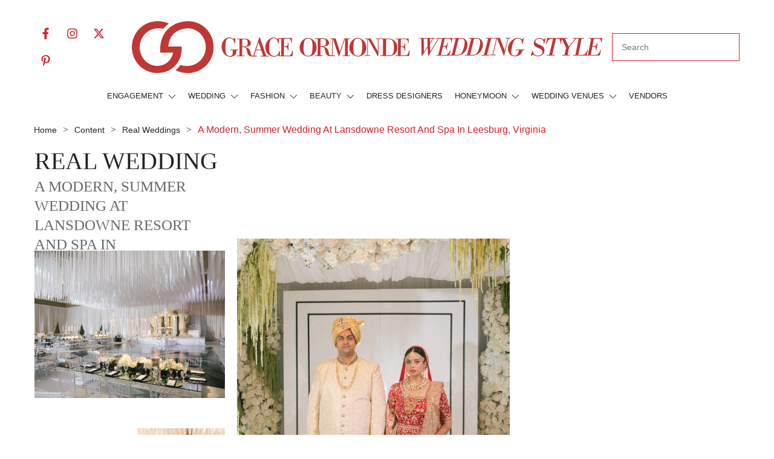

--- FILE ---
content_type: text/html; charset=UTF-8
request_url: https://blog.weddingstylemagazine.com/wedding-ideas/real-weddings/a-modern-summer-wedding-at-lansdowne-resort-and-spa-in-leesburg-virginia
body_size: 60727
content:
<!doctype html>
<html lang="en-US" >
	<head>
		<link rel="profile" href="https://gmpg.org/xfn/11">
		<meta charset="UTF-8">
		<meta name="viewport" content="width=device-width, initial-scale=1">

				<script type="text/javascript">
			window.flatStyles = window.flatStyles || ''

			window.lightspeedOptimizeStylesheet = function () {
				const currentStylesheet = document.querySelector( '.tcb-lightspeed-style:not([data-ls-optimized])' )

				if ( currentStylesheet ) {
					try {
						if ( currentStylesheet.sheet && currentStylesheet.sheet.cssRules ) {
							if ( window.flatStyles ) {
								if ( this.optimizing ) {
									setTimeout( window.lightspeedOptimizeStylesheet.bind( this ), 24 )
								} else {
									this.optimizing = true;

									let rulesIndex = 0;

									while ( rulesIndex < currentStylesheet.sheet.cssRules.length ) {
										const rule = currentStylesheet.sheet.cssRules[ rulesIndex ]
										/* remove rules that already exist in the page */
										if ( rule.type === CSSRule.STYLE_RULE && window.flatStyles.includes( `${rule.selectorText}{` ) ) {
											currentStylesheet.sheet.deleteRule( rulesIndex )
										} else {
											rulesIndex ++
										}
									}
									/* optimize, mark it such, move to the next file, append the styles we have until now */
									currentStylesheet.setAttribute( 'data-ls-optimized', '1' )

									window.flatStyles += currentStylesheet.innerHTML

									this.optimizing = false
								}
							} else {
								window.flatStyles = currentStylesheet.innerHTML
								currentStylesheet.setAttribute( 'data-ls-optimized', '1' )
							}
						}
					} catch ( error ) {
						console.warn( error )
					}

					if ( currentStylesheet.parentElement.tagName !== 'HEAD' ) {
						/* always make sure that those styles end up in the head */
						const stylesheetID = currentStylesheet.id;
						/**
						 * make sure that there is only one copy of the css
						 * e.g display CSS
						 */
						if ( ( ! stylesheetID || ( stylesheetID && ! document.querySelector( `head #${stylesheetID}` ) ) ) ) {
							document.head.prepend( currentStylesheet )
						} else {
							currentStylesheet.remove();
						}
					}
				}
			}

			window.lightspeedOptimizeFlat = function ( styleSheetElement ) {
				if ( document.querySelectorAll( 'link[href*="thrive_flat.css"]' ).length > 1 ) {
					/* disable this flat if we already have one */
					styleSheetElement.setAttribute( 'disabled', true )
				} else {
					/* if this is the first one, make sure he's in head */
					if ( styleSheetElement.parentElement.tagName !== 'HEAD' ) {
						document.head.append( styleSheetElement )
					}
				}
			}
		</script>
		<style type="text/css" id="tcb-style-base-post-109013"  onLoad="typeof window.lightspeedOptimizeStylesheet === 'function' && window.lightspeedOptimizeStylesheet()" class="tcb-lightspeed-style">.thrv_wrapper .tve-content-box-background{position:absolute;width:100%;left:0px;top:0px;overflow:hidden;background-clip:padding-box;height:100% !important;}.thrv_wrapper.thrv-content-box{box-sizing:border-box;position:relative;min-height:10px;}.thrv_wrapper.thrv-content-box div:not(.thrv_icon):not(.ui-resizable-handle):not(.tve-auxiliary-icon-element){box-sizing:border-box;}.tve-cb{display:inline-block;vertical-align:middle;clear:both;overflow:visible;width:100%;z-index:1;position:relative;min-height:10px;}.tve_image_caption{position:relative;}.tve_image_caption:not(.tcb-mm-image.tve-tab-image){height:auto !important;}.tve_image_caption .tve_image{max-width:100%;width:100%;}.thrv_text_element a:not(.tcb-button-link){font-size:inherit;}.tcb-style-wrap strong{font-weight:var(--g-bold-weight,bold);}.thrv_text_element{overflow-wrap:break-word;}body:not(.tve_editor_page) .thrv_wrapper.thrv_footer,body:not(.tve_editor_page) .thrv_wrapper.thrv_header{padding:0px;}.tcb-post-content.thrv_wrapper{margin-top:15px;margin-bottom:15px;padding:0px;}#tve_editor .tcb-post-content p{font-size:16px;line-height:1.6em;}.tcb-image-gallery{--tve-gallery-vertical-space:10px;--tve-gallery-horizontal-space:10px;--tve-gallery-column-height:120px;--tve-gallery-gutter:10px;}.tcb-image-gallery .tcb-image-gallery-container{box-sizing:content-box;display:flex;-webkit-box-orient:horizontal;-webkit-box-direction:normal;flex-flow:row wrap;-webkit-box-pack:start;justify-content:flex-start;margin-left:calc(-1 * var(--tve-gallery-horizontal-space));margin-top:calc(-1 * var(--tve-gallery-vertical-space));}.tcb-image-gallery .tcb-image-gallery-container.justified-gallery{width:calc(100% + (2 * var(--tve-gallery-gutter)));position:relative;overflow:hidden;margin:calc(-1 * var(--tve-gallery-gutter)) 0 calc(-1 * var(--tve-gallery-gutter)) calc(-1 * var(--tve-gallery-gutter));}.tcb-image-gallery .tcb-image-gallery-container.justified-gallery .tve_image_caption{position:absolute;margin:0px;}.tcb-image-gallery .tcb-image-gallery-container.slick-slider{margin-top:0px;margin-right:0px;margin-bottom:0px;display:flex;flex-wrap:wrap;-webkit-box-align:center;align-items:center;margin-left:calc(-1 * var(--tve-gallery-horizontal-space,20px));}.tcb-image-gallery .tcb-image-gallery-container.slick-slider .slick-track{display:flex;-webkit-box-align:center;align-items:center;}.tcb-image-gallery .tcb-image-gallery-container.slick-slider .tve_image_caption{margin:0px;}.tcb-image-gallery .tcb-image-gallery-container.slick-slider .slick-slide{margin-left:var(--tve-gallery-horizontal-space,20px);}.tcb-image-gallery .tcb-image-gallery-container.slick-slider .slick-slide:focus{outline:none;}.tcb-image-gallery .tcb-image-gallery-container.slick-slider.tcb-infinite-carousel .slick-slide:not(.slick-active){height:0px;}.tcb-image-gallery .tcb-image-gallery-container.slick-slider.tcb-infinite-carousel .slick-slide:not(.slick-active) .tve_image_caption{height:0px;}.tcb-image-gallery .tcb-image-gallery-container.slick-slider .tcb-carousel-arrow{margin:0px;fill:currentcolor;color:var(--tcb-local-color-icon,#94a3b0);font-size:20px;z-index:3;}.tcb-image-gallery .tcb-image-gallery-container.tcb-carousel-center{margin-left:0px;}.tcb-image-gallery .tcb-image-gallery-container.tcb-carousel-center .slick-list{padding:0 var(--tcb-carousel-overlap,50px) 0 calc(var(--tcb-carousel-overlap,50px) - var(--tve-gallery-horizontal-space)) !important;}.tcb-image-gallery .tcb-image-gallery-container.tcb-carousel-center .slick-prev{left:calc(-1 * calc(var(--tve-arrow-size,25px))) !important;}.tcb-image-gallery .tcb-image-gallery-container.tcb-carousel-center ul.tcb-carousel-dots{margin:0px !important;}.tcb-image-gallery .tcb-image-gallery-container.tcb-carousel-fade .slick-track{-webkit-box-align:start;align-items:flex-start;}.tcb-image-gallery .tcb-image-gallery-container.tve-loading{position:relative;opacity:0.7;height:100px;}.tcb-image-gallery .tcb-image-gallery-container.tve-loading.load-bot{opacity:1;}.tcb-image-gallery .tcb-image-gallery-container.tve-loading.load-bot::after{bottom:0px;top:inherit;}.tcb-image-gallery .tcb-image-gallery-container.tve-loading .tve_image_caption{opacity:0;}.tcb-image-gallery .tcb-image-gallery-container.tve-loading::after{background-image:url("[data-uri]");background-color:transparent;background-position:center center;background-repeat:no-repeat;background-size:50px;content:"";display:block;height:50px;left:calc(50% - 25px);position:absolute;top:calc(50% - 25px);width:50px;}.tcb-image-gallery .tcb-image-gallery-container .tve_image_caption{width:calc((100% - (var(--tve-gallery-columns)) * var(--tve-gallery-horizontal-space)) / var(--tve-gallery-columns));margin:var(--tve-gallery-vertical-space) 0 0 var(--tve-gallery-horizontal-space);padding:0px;}.tcb-image-gallery .tcb-image-gallery-container .tve_image_caption .wp-caption-text{cursor:text;min-height:29px;padding:0px !important;}.tcb-image-gallery .tcb-carousel-dots{display:flex;flex-wrap:wrap;-webkit-box-pack:center;justify-content:center;position:relative;bottom:0px;top:0px;margin:0px !important;padding-top:0px !important;padding-bottom:0px !important;padding-left:0px !important;}.tcb-image-gallery .tcb-carousel-dots li.tcb-dot{display:flex;color:var(--tve-applied-color,#8695a2);--tcb-local-color-icon:var(--tve-applied-color,#8695a2);--tcb-local-color-var:var(--tve-applied-color,#8695a2);--tve-icon-size:18px;fill:currentcolor;list-style:none;margin:0 var(--tve-carousel-dots-space,5px) !important;padding-bottom:0px !important;}.tcb-image-gallery .tcb-carousel-dots li.tcb-dot:not(.slick-active){filter:opacity(0.5);}.tcb-image-gallery .tcb-carousel-dots li.tcb-dot.slick-active svg:focus{outline:none;}.tcb-image-gallery.tcb-gallery-crop .tve_image_caption .tve_image_frame{height:var(--tcb-gallery-crop-size,100%);}.tcb-image-gallery.tcb-gallery-crop .tve_image_caption .tve_image_frame img{object-fit:cover;min-height:100%;width:var(--tcb-gallery-crop-width,100%);min-width:100%;max-width:none !important;}.tcb-image-gallery.tcb-gallery-crop[data-caption="true"] .tcb-image-gallery-container.slick-slider .slick-track{display:flex;-webkit-box-align:start;align-items:flex-start;}.tcb-image-gallery[data-click-behavior="fullscreen"] .tve_image_caption{cursor:pointer;}.tcb-image-gallery[data-type="grid"] .tve_image_caption .tve-image-caption-inside.tcb-caption-center{top:var(--tve-center-image,50%);}.tcb-image-gallery[data-type="carousel"].tcb-has-arrows{margin-left:var(--tve-arrow-size,20px);margin-right:var(--tve-arrow-size,20px);}.tcb-image-gallery[data-type="carousel"].tcb-has-arrows .slick-prev{left:calc(-1 * calc(var(--tve-arrow-size,25px) - var(--tve-gallery-horizontal-space)));}.tcb-image-gallery[data-type="carousel"].tcb-has-arrows .slick-next{right:calc(-1 * var(--tve-arrow-size,25px));}.tcb-image-gallery .tve_image_frame.img_style_dark_frame{border:5px solid rgb(32,32,32);padding:0px;}.tcb-image-gallery .tve_image_frame.img_style_framed{border:5px solid rgba(0,0,0,0);outline:rgb(231,231,231) solid 1px;border-radius:1px;}.tcb-image-gallery .tve_image_frame.img_style_lifted_style1{box-shadow:rgb(51,51,51) 4px 4px 6px -3px;}.tcb-image-gallery .tve_image_frame.img_style_polaroid{background:rgb(255,255,255);border:15px solid rgba(0,0,0,0);box-shadow:rgb(119,119,119) 1px 1px 3px -1px;}.tcb-image-gallery .tve_image_frame.img_style_rounded_corners{border-radius:10px;}.tcb-image-gallery .tve_image_frame.img_style_circle{border-radius:50%;}.tcb-image-gallery .tve_image_frame.img_style_caption_overlay{position:relative;padding-left:0px;padding-right:0px;}.tcb-image-gallery .tve_image_frame.img_style_lifted_style2{position:relative;z-index:1;padding-bottom:15px;}.tcb-image-gallery .tve_image_frame.img_style_lifted_style2::before,.tcb-image-gallery .tve_image_frame.img_style_lifted_style2::after{z-index:-1;position:absolute;content:"";left:14px;width:60%;bottom:25px;background:rgba(0,0,0,0.7);box-shadow:rgba(0,0,0,0.7) 0px 0px 8px 9px;transform:rotate(-2deg);border:0px;height:0px;}.tcb-image-gallery .tve_image_frame.img_style_lifted_style2::after{transform:rotate(2deg);right:14px;left:auto;}.tcb-gallery-overlay{transition:opacity 0.5s ease 0s;background:rgba(0,0,0,0.75);display:none;height:100%;overflow:hidden;position:fixed;left:0px;top:0px;width:100%;z-index:999999;opacity:0;}.tcb-gallery-overlay.g-v{opacity:1;}.tcb-gallery-overlay .tcb-gallery-wrapper{transition:left 0.3s ease 0s;height:calc(100vh - 100px);margin-top:50px;position:absolute;left:0px;top:0px;display:flex;touch-action:none;}.tcb-gallery-overlay .tcb-gallery-wrapper.g-n-a{transition:none 0s ease 0s;}.tcb-gallery-overlay .tve-g-image-wrapper{display:flex;-webkit-box-pack:center;justify-content:center;-webkit-box-flex:1;flex:1 1 100%;-webkit-box-align:center;align-items:center;height:100%;line-height:1px;text-align:center;width:100%;}.tcb-gallery-overlay .tve-g-image-wrapper img{box-shadow:rgba(0,0,0,0.75) 0px 0px 22px -2px;display:block;max-height:calc(100vh - 120px);}.tcb-gallery-overlay .tve-g-image-wrapper .tcb-caption-wrapper{position:relative;display:inline-block;transition:opacity 0.2s ease-in-out 0s;opacity:1;}.tcb-gallery-overlay .tve-g-image-wrapper .tcb-caption-wrapper.tcb-loading{position:absolute;opacity:0;}.tcb-gallery-overlay .tve-g-image-wrapper .tcb-caption-wrapper.tcb-loading + .tcb-image-loader{animation:1s linear 0s infinite normal none running tcb-loader;font-size:30px;width:30px;height:30px;}.tcb-gallery-overlay .tve-g-image-wrapper .tcb-caption-wrapper.tcb-loading + .tcb-image-loader svg{fill:rgb(0,0,0);}.tcb-gallery-overlay .tve-g-image-wrapper .tcb-caption-wrapper:not(.tcb-loading) + .tcb-image-loader{opacity:0;}.tcb-gallery-overlay .tve-g-image-wrapper .tcb-caption-wrapper .tcb-caption{text-align:left;line-height:1.2em;color:rgb(255,255,255);}.tcb-gallery-overlay .tcb-g-count{color:rgb(255,255,255);display:block;height:37px;line-height:37px;margin:0px auto;position:absolute;bottom:0px;left:0px;right:0px;}.tcb-gallery-overlay .tcb-g-count .tcb-gl-ctrl-wrp{border-top-left-radius:4px;border-top-right-radius:4px;background:rgba(0,0,0,0.5);padding:0px 19px;display:table;margin:0px auto;}.tcb-gallery-overlay .tcb-g-count .tcb-img-count,.tcb-gallery-overlay .tcb-g-count .tcb-cap-txt{font-size:14px;}.tcb-gallery-overlay .tcb-g-count .tcb-mob-text{display:none;}.tcb-gallery-overlay .tcb-gl-ctrl{transition:all 0.5s ease 0s;z-index:1003;border:0px;padding:0px;background:rgba(0,0,0,0.5);display:block;margin-top:-48px;position:absolute;top:50%;text-decoration:none;text-align:center;width:37px;height:66px;outline:0px;cursor:pointer;}.tcb-gallery-overlay .tcb-gl-ctrl svg{fill:rgb(255,255,255);width:12px;height:22px;margin-top:5px;}.tcb-gallery-overlay .tcb-gl-ctrl:hover{background:rgba(0,0,0,0.8);}.tcb-gallery-overlay .tcb-nav-next{border-top-left-radius:6px;border-bottom-left-radius:6px;background-position:-201px -104px;right:0px;}.tcb-gallery-overlay .tcb-nav-prev{border-top-right-radius:6px;border-bottom-right-radius:6px;background-position:-153px -103px;left:0px;}.tcb-gallery-overlay .tcb-nav-close{transition:opacity 0.5s ease 0s;border-radius:50px;background:rgba(0,0,0,0.4);height:32px;line-height:32px;position:absolute;top:-16px;right:-16px;text-decoration:none;width:32px;text-align:center;border:0px;padding:0px;outline:0px;}.tcb-gallery-overlay .tcb-nav-close.tcb-gl-ctrl-mob{display:none;}.tcb-gallery-overlay .tcb-nav-close:hover{background:rgba(0,0,0,0.5);}.tcb-gallery-overlay .tcb-nav-close.tcb-nav-close-cnt{top:0px;right:0px;}.tcb-gallery-overlay .tcb-nav-close svg{fill:rgb(255,255,255);height:16px;margin-top:8px;}.tcb-clear::after{display:block;height:0px;content:"";}.tve_et_click{cursor:pointer;}.thrv-svg-icon svg{width:1em;height:1em;stroke-width:0;fill:currentcolor;stroke:currentcolor;}html{text-rendering:auto !important;}html body{text-rendering:auto !important;}.thrv_wrapper{margin-top:20px;margin-bottom:20px;padding:1px;}.thrv_wrapper div{box-sizing:content-box;}.thrv_wrapper.tve-elem-default-pad{padding:20px;}.thrv_wrapper.thrv_text_element{margin:0px;}p{font-size:1em;}.tve_image{border-radius:0px;box-shadow:none;}div .tve_image_caption{padding:0px;max-width:100% !important;box-sizing:border-box !important;}.tve_image_caption .tve_image_frame{display:block;max-width:100%;position:relative;overflow:hidden;}.tve_image_caption .tve_image{display:block;padding:0px;height:auto;}#tve_zoom_overlay{background:rgb(0,0,0);opacity:0.7;position:fixed;top:0px;right:0px;bottom:0px;left:0px;z-index:1000000;}#tve_zoom_lightbox{position:fixed;background:white;z-index:1000050;top:50%;left:50%;padding:15px;border-radius:10px;height:auto;}.tve_close_lb{cursor:pointer;position:absolute;right:-15px;top:-15px;color:rgb(255,255,255);background:black;height:25px;width:25px;border-radius:16px;font-size:10px;border:2px solid white;box-shadow:rgb(0,0,0) 0px 0px 10px 2px;transition:transform 0.1s ease-in-out 0s,-webkit-transform 0.1s ease-in-out 0s;display:flex;-webkit-box-pack:center;justify-content:center;-webkit-box-align:center;align-items:center;}.tve_close_lb:hover,.tve_close_lb:focus{transform:scale(1.1);transform-origin:center center;}#tve_zoom_image_content img{max-width:100%;}:not(#_s):not(#_s) .tcb-conditional-display-placeholder{position:relative;min-height:var(--tcb-container-height-d,100px) !important;}:not(#_s):not(#_s) .tcb-conditional-display-placeholder.thrv-page-section{box-sizing:border-box;margin:0px;}:not(#_s):not(#_s) .tcb-conditional-display-placeholder.thrv-content-box{box-sizing:border-box;}:not(#_s):not(#_s) .tcb-conditional-display-placeholder .tve-page-section-out,:not(#_s):not(#_s) .tcb-conditional-display-placeholder .tve-content-box-background{box-sizing:border-box;position:absolute;width:100%;height:100%;left:0px;top:0px;overflow:hidden;}.thrv_wrapper.thrv_contentbox_shortcode{position:relative;}body:not(.ttb-editor-page) .tcb-post-content::before,body:not(.ttb-editor-page) .tcb-post-content::after{display:none;}.thrv_wrapper.thrv_text_element{padding:1px;}@media (max-width:1023px){:not(#_s):not(#_s) .tcb-conditional-display-placeholder{min-height:var(--tcb-container-height-t) !important;}}@media (max-width:767px){.tcb-gallery-overlay .tcb-nav-close{display:none;}.tcb-gallery-overlay .tcb-nav-close.tcb-gl-ctrl-mob{display:block;top:0px;right:0px;border-radius:0px 0px 0px 20px;height:40px;width:40px;}html{overflow-x:hidden !important;}html,body{max-width:100vw !important;}body:not(.tcb_show_all_hidden) .tcb-mobile-hidden{display:none !important;}:not(#_s):not(#_s) .tcb-conditional-display-placeholder{min-height:var(--tcb-container-height-m) !important;}}@media (min-width:768px) and (max-width:1023px){body:not(.tcb_show_all_hidden) .tcb-tablet-hidden{display:none !important;}}@media (min-width:767px){.tcb-gallery-overlay .tcb-nav-close{flex-wrap:wrap;}}@media screen and (max-device-width:480px){body{text-size-adjust:none;}}@keyframes tcb-loader{0%{transform:rotate(0deg);}100%{transform:rotate(359deg);}}</style><link rel='stylesheet' id='tcb-style-base-thrive_template-841'  href='//blog.weddingstylemagazine.com/wp-content/uploads/thrive/tcb-base-css-841-1737599564.css' type='text/css' media='all' /><meta name='robots' content='index, follow, max-image-preview:large, max-snippet:-1, max-video-preview:-1' />

	<!-- This site is optimized with the Yoast SEO plugin v26.8 - https://yoast.com/product/yoast-seo-wordpress/ -->
	<title>A Modern, Summer Wedding at Lansdowne Resort and Spa in Leesburg, Virginia</title>
	<meta name="description" content="A Modern, Summer Wedding at Lansdowne Resort and Spa in Leesburg, Virginia" />
	<link rel="canonical" href="https://blog.weddingstylemagazine.com/wedding-ideas/real-weddings/a-modern-summer-wedding-at-lansdowne-resort-and-spa-in-leesburg-virginia" />
	<meta property="og:locale" content="en_US" />
	<meta property="og:type" content="article" />
	<meta property="og:title" content="A Modern, Summer Wedding at Lansdowne Resort and Spa in Leesburg, Virginia" />
	<meta property="og:description" content="A Modern, Summer Wedding at Lansdowne Resort and Spa in Leesburg, Virginia" />
	<meta property="og:url" content="https://www.weddingstylemagazine.com/wedding-ideas/real-weddings/a-modern-summer-wedding-at-lansdowne-resort-and-spa-in-leesburg-virginia" />
	<meta property="og:site_name" content="Wedding Style Magazine" />
	<meta property="article:publisher" content="https://www.facebook.com/WeddingStyle/" />
	<meta property="article:published_time" content="2003-01-17T06:59:00+00:00" />
	<meta property="article:modified_time" content="2022-11-28T09:28:13+00:00" />
	<meta property="og:image" content="https://blog.weddingstylemagazine.com/wp-content/uploads/2022/01/nat-wongsaroj-photography-lansdowne-resort-leesburg-va-wedding-2017-06.jpg" />
	<meta property="og:image:width" content="456" />
	<meta property="og:image:height" content="600" />
	<meta property="og:image:type" content="image/jpeg" />
	<meta name="author" content="mao" />
	<meta name="twitter:card" content="summary_large_image" />
	<meta name="twitter:creator" content="@wedding_style" />
	<meta name="twitter:site" content="@wedding_style" />
	<meta name="twitter:label1" content="Written by" />
	<meta name="twitter:data1" content="mao" />
	<meta name="twitter:label2" content="Est. reading time" />
	<meta name="twitter:data2" content="7 minutes" />
	<script type="application/ld+json" class="yoast-schema-graph">{"@context":"https://schema.org","@graph":[{"@type":"NewsArticle","@id":"https://www.weddingstylemagazine.com/wedding-ideas/real-weddings/a-modern-summer-wedding-at-lansdowne-resort-and-spa-in-leesburg-virginia#article","isPartOf":{"@id":"https://www.weddingstylemagazine.com/wedding-ideas/real-weddings/a-modern-summer-wedding-at-lansdowne-resort-and-spa-in-leesburg-virginia"},"author":{"name":"mao","@id":"https://blog.weddingstylemagazine.com/#/schema/person/c66dc29a01a4065181472d628c0507c6"},"headline":"A Modern, Summer Wedding at Lansdowne Resort and Spa in Leesburg, Virginia","datePublished":"2003-01-17T06:59:00+00:00","dateModified":"2022-11-28T09:28:13+00:00","mainEntityOfPage":{"@id":"https://www.weddingstylemagazine.com/wedding-ideas/real-weddings/a-modern-summer-wedding-at-lansdowne-resort-and-spa-in-leesburg-virginia"},"wordCount":433,"commentCount":0,"publisher":{"@id":"https://blog.weddingstylemagazine.com/#organization"},"image":{"@id":"https://www.weddingstylemagazine.com/wedding-ideas/real-weddings/a-modern-summer-wedding-at-lansdowne-resort-and-spa-in-leesburg-virginia#primaryimage"},"thumbnailUrl":"https://blog.weddingstylemagazine.com/wp-content/uploads/2022/01/nat-wongsaroj-photography-lansdowne-resort-leesburg-va-wedding-2017-06.jpg","articleSection":["Real Weddings"],"inLanguage":"en-US","potentialAction":[{"@type":"CommentAction","name":"Comment","target":["https://www.weddingstylemagazine.com/wedding-ideas/real-weddings/a-modern-summer-wedding-at-lansdowne-resort-and-spa-in-leesburg-virginia#respond"]}]},{"@type":"WebPage","@id":"https://www.weddingstylemagazine.com/wedding-ideas/real-weddings/a-modern-summer-wedding-at-lansdowne-resort-and-spa-in-leesburg-virginia","url":"https://www.weddingstylemagazine.com/wedding-ideas/real-weddings/a-modern-summer-wedding-at-lansdowne-resort-and-spa-in-leesburg-virginia","name":"A Modern, Summer Wedding at Lansdowne Resort and Spa in Leesburg, Virginia","isPartOf":{"@id":"https://www.weddingstylemagazine.com/#website"},"primaryImageOfPage":{"@id":"https://www.weddingstylemagazine.com/wedding-ideas/real-weddings/a-modern-summer-wedding-at-lansdowne-resort-and-spa-in-leesburg-virginia#primaryimage"},"image":{"@id":"https://www.weddingstylemagazine.com/wedding-ideas/real-weddings/a-modern-summer-wedding-at-lansdowne-resort-and-spa-in-leesburg-virginia#primaryimage"},"thumbnailUrl":"https://blog.weddingstylemagazine.com/wp-content/uploads/2022/01/nat-wongsaroj-photography-lansdowne-resort-leesburg-va-wedding-2017-06.jpg","datePublished":"2003-01-17T06:59:00+00:00","dateModified":"2022-11-28T09:28:13+00:00","description":"A Modern, Summer Wedding at Lansdowne Resort and Spa in Leesburg, Virginia","inLanguage":"en-US","potentialAction":[{"@type":"ReadAction","target":["https://www.weddingstylemagazine.com/wedding-ideas/real-weddings/a-modern-summer-wedding-at-lansdowne-resort-and-spa-in-leesburg-virginia"]}]},{"@type":"ImageObject","inLanguage":"en-US","@id":"https://www.weddingstylemagazine.com/wedding-ideas/real-weddings/a-modern-summer-wedding-at-lansdowne-resort-and-spa-in-leesburg-virginia#primaryimage","url":"https://blog.weddingstylemagazine.com/wp-content/uploads/2022/01/nat-wongsaroj-photography-lansdowne-resort-leesburg-va-wedding-2017-06.jpg","contentUrl":"https://blog.weddingstylemagazine.com/wp-content/uploads/2022/01/nat-wongsaroj-photography-lansdowne-resort-leesburg-va-wedding-2017-06.jpg","width":456,"height":600},{"@type":"WebSite","@id":"https://www.weddingstylemagazine.com/#website","url":"https://www.weddingstylemagazine.com/","name":"Wedding Style Magazine","description":"Wedding Planning Ideas and Inspiration","publisher":{"@id":"https://blog.weddingstylemagazine.com/#organization"},"potentialAction":[{"@type":"SearchAction","target":{"@type":"EntryPoint","urlTemplate":"https://www.weddingstylemagazine.com/?s={search_term_string}/"},"query-input":{"@type":"PropertyValueSpecification","valueRequired":true,"valueName":"search_term_string"}}],"inLanguage":"en-US"},{"@type":"Organization","@id":"https://blog.weddingstylemagazine.com/#organization","name":"Grace Ormonde Wedding Style Magazine","url":"https://blog.weddingstylemagazine.com/","logo":{"@type":"ImageObject","inLanguage":"en-US","@id":"https://blog.weddingstylemagazine.com/#/schema/logo/image/","url":"https://blog.weddingstylemagazine.com/wp-content/uploads/2022/01/LOGO_TO_CHANGE_COLOR__1_-removebg.png","contentUrl":"https://blog.weddingstylemagazine.com/wp-content/uploads/2022/01/LOGO_TO_CHANGE_COLOR__1_-removebg.png","width":1801,"height":1920,"caption":"Grace Ormonde Wedding Style Magazine"},"image":{"@id":"https://blog.weddingstylemagazine.com/#/schema/logo/image/"},"sameAs":["https://www.facebook.com/WeddingStyle/","https://x.com/wedding_style","https://www.instagram.com/wedding_style/"]},{"@type":"Person","@id":"https://blog.weddingstylemagazine.com/#/schema/person/c66dc29a01a4065181472d628c0507c6","name":"mao","image":{"@type":"ImageObject","inLanguage":"en-US","@id":"https://blog.weddingstylemagazine.com/#/schema/person/image/","url":"https://secure.gravatar.com/avatar/01941acc4bdec8acbfe522e6a82d9d7301ddbd7c9c63f5faf185db996c9f6ff6?s=96&d=mm&r=g","contentUrl":"https://secure.gravatar.com/avatar/01941acc4bdec8acbfe522e6a82d9d7301ddbd7c9c63f5faf185db996c9f6ff6?s=96&d=mm&r=g","caption":"mao"},"url":"https://blog.weddingstylemagazine.com/author/mao"}]}</script>
	<!-- / Yoast SEO plugin. -->


<link rel='dns-prefetch' href='//stats.wp.com' />
<link rel="alternate" type="application/rss+xml" title="Wedding Style Magazine &raquo; Feed" href="https://blog.weddingstylemagazine.com/feed" />
<link rel="alternate" type="application/rss+xml" title="Wedding Style Magazine &raquo; Comments Feed" href="https://blog.weddingstylemagazine.com/comments/feed" />
<link rel="alternate" type="application/rss+xml" title="Wedding Style Magazine &raquo; A Modern, Summer Wedding at Lansdowne Resort and Spa in Leesburg, Virginia Comments Feed" href="https://blog.weddingstylemagazine.com/wedding-ideas/real-weddings/a-modern-summer-wedding-at-lansdowne-resort-and-spa-in-leesburg-virginia/feed" />
<link rel="alternate" title="oEmbed (JSON)" type="application/json+oembed" href="https://blog.weddingstylemagazine.com/wp-json/oembed/1.0/embed?url=https%3A%2F%2Fblog.weddingstylemagazine.com%2Fwedding-ideas%2Freal-weddings%2Fa-modern-summer-wedding-at-lansdowne-resort-and-spa-in-leesburg-virginia" />
<link rel="alternate" title="oEmbed (XML)" type="text/xml+oembed" href="https://blog.weddingstylemagazine.com/wp-json/oembed/1.0/embed?url=https%3A%2F%2Fblog.weddingstylemagazine.com%2Fwedding-ideas%2Freal-weddings%2Fa-modern-summer-wedding-at-lansdowne-resort-and-spa-in-leesburg-virginia&#038;format=xml" />
<style id='wp-img-auto-sizes-contain-inline-css' type='text/css'>
img:is([sizes=auto i],[sizes^="auto," i]){contain-intrinsic-size:3000px 1500px}
/*# sourceURL=wp-img-auto-sizes-contain-inline-css */
</style>
<style id='classic-theme-styles-inline-css' type='text/css'>
/*! This file is auto-generated */
.wp-block-button__link{color:#fff;background-color:#32373c;border-radius:9999px;box-shadow:none;text-decoration:none;padding:calc(.667em + 2px) calc(1.333em + 2px);font-size:1.125em}.wp-block-file__button{background:#32373c;color:#fff;text-decoration:none}
/*# sourceURL=/wp-includes/css/classic-themes.min.css */
</style>
<link rel='stylesheet' id='parent-style-css' href='https://blog.weddingstylemagazine.com/wp-content/themes/thrive-theme/style.css' type='text/css' media='all' />
<link rel='stylesheet' id='child-style-css' href='https://blog.weddingstylemagazine.com/wp-content/themes/thrive-theme-child/style.css' type='text/css' media='all' />
<link rel='stylesheet' id='dflip-style-css' href='https://blog.weddingstylemagazine.com/wp-content/plugins/dflip/assets/css/dflip.min.css' type='text/css' media='all' />
<link rel='stylesheet' id='thrive-theme-css' href='https://blog.weddingstylemagazine.com/wp-content/themes/thrive-theme/style.css' type='text/css' media='all' />
<script type="text/javascript" src="https://blog.weddingstylemagazine.com/wp-includes/js/jquery/jquery.min.js" id="jquery-core-js"></script>
<script type="text/javascript" src="https://blog.weddingstylemagazine.com/wp-includes/js/jquery/ui/core.min.js" id="jquery-ui-core-js"></script>
<script type="text/javascript" src="https://blog.weddingstylemagazine.com/wp-includes/js/jquery/ui/menu.min.js" id="jquery-ui-menu-js"></script>
<script type="text/javascript" src="https://blog.weddingstylemagazine.com/wp-includes/js/dist/dom-ready.min.js" id="wp-dom-ready-js"></script>
<script type="text/javascript" src="https://blog.weddingstylemagazine.com/wp-includes/js/dist/hooks.min.js" id="wp-hooks-js"></script>
<script type="text/javascript" src="https://blog.weddingstylemagazine.com/wp-includes/js/dist/i18n.min.js" id="wp-i18n-js"></script>
<script type="text/javascript" id="wp-i18n-js-after">
/* <![CDATA[ */
wp.i18n.setLocaleData( { 'text direction\u0004ltr': [ 'ltr' ] } );
//# sourceURL=wp-i18n-js-after
/* ]]> */
</script>
<script type="text/javascript" src="https://blog.weddingstylemagazine.com/wp-includes/js/dist/a11y.min.js" id="wp-a11y-js"></script>
<script type="text/javascript" src="https://blog.weddingstylemagazine.com/wp-includes/js/jquery/ui/autocomplete.min.js" id="jquery-ui-autocomplete-js"></script>
<script type="text/javascript" src="https://blog.weddingstylemagazine.com/wp-includes/js/imagesloaded.min.js" id="imagesloaded-js"></script>
<script type="text/javascript" src="https://blog.weddingstylemagazine.com/wp-includes/js/masonry.min.js" id="masonry-js"></script>
<script type="text/javascript" src="https://blog.weddingstylemagazine.com/wp-includes/js/jquery/jquery.masonry.min.js" id="jquery-masonry-js"></script>
<script type="text/javascript" id="tve_frontend-js-extra">
/* <![CDATA[ */
var tve_frontend_options = {"ajaxurl":"https://blog.weddingstylemagazine.com/wp-admin/admin-ajax.php","is_editor_page":"","page_events":[],"is_single":"1","social_fb_app_id":"","dash_url":"https://blog.weddingstylemagazine.com/wp-content/themes/thrive-theme/thrive-dashboard","queried_object":{"ID":109013,"post_author":"9"},"query_vars":{"page":"","name":"a-modern-summer-wedding-at-lansdowne-resort-and-spa-in-leesburg-virginia","category_name":"wedding-ideas/real-weddings"},"$_POST":[],"translations":{"Copy":"Copy","empty_username":"ERROR: The username field is empty.","empty_password":"ERROR: The password field is empty.","empty_login":"ERROR: Enter a username or email address.","min_chars":"At least %s characters are needed","no_headings":"No headings found","registration_err":{"required_field":"\u003Cstrong\u003EError\u003C/strong\u003E: This field is required","required_email":"\u003Cstrong\u003EError\u003C/strong\u003E: Please type your email address","invalid_email":"\u003Cstrong\u003EError\u003C/strong\u003E: The email address isn&#8217;t correct","passwordmismatch":"\u003Cstrong\u003EError\u003C/strong\u003E: Password mismatch"}},"routes":{"posts":"https://blog.weddingstylemagazine.com/wp-json/tcb/v1/posts","video_reporting":"https://blog.weddingstylemagazine.com/wp-json/tcb/v1/video-reporting"},"nonce":"1a90488d47","allow_video_src":"1","google_client_id":null,"google_api_key":null,"facebook_app_id":null,"lead_generation_custom_tag_apis":["activecampaign","aweber","convertkit","drip","klicktipp","mailchimp","sendlane","zapier"],"post_request_data":[],"user_profile_nonce":"a3a1d6aabc","ip":"3.140.198.80","current_user":[],"post_id":"109013","post_title":"A Modern, Summer Wedding at Lansdowne Resort and Spa in Leesburg, Virginia","post_type":"post","post_url":"https://blog.weddingstylemagazine.com/wedding-ideas/real-weddings/a-modern-summer-wedding-at-lansdowne-resort-and-spa-in-leesburg-virginia","is_lp":"","conditional_display":{"is_tooltip_dismissed":false}};
//# sourceURL=tve_frontend-js-extra
/* ]]> */
</script>
<script type="text/javascript" src="https://blog.weddingstylemagazine.com/wp-content/plugins/thrive-visual-editor/editor/js/dist/modules/general.min.js" id="tve_frontend-js"></script>
<script type="text/javascript" src="https://blog.weddingstylemagazine.com/wp-content/themes/thrive-theme-child/js/custom_script.js" id="custom-script-js"></script>
<script type="text/javascript" id="theme-frontend-js-extra">
/* <![CDATA[ */
var thrive_front_localize = {"comments_form":{"error_defaults":{"email":"Email address invalid","url":"Website address invalid","required":"Required field missing"}},"routes":{"posts":"https://blog.weddingstylemagazine.com/wp-json/tcb/v1/posts","frontend":"https://blog.weddingstylemagazine.com/wp-json/ttb/v1/frontend"},"tar_post_url":"?tve=true&action=architect&from_theme=1","is_editor":"","ID":"841","template_url":"?tve=true&action=architect&from_tar=109013","pagination_url":{"template":"https://blog.weddingstylemagazine.com/wedding-ideas/real-weddings/a-modern-summer-wedding-at-lansdowne-resort-and-spa-in-leesburg-virginia/page/[thrive_page_number]","base":"https://blog.weddingstylemagazine.com/wedding-ideas/real-weddings/a-modern-summer-wedding-at-lansdowne-resort-and-spa-in-leesburg-virginia"},"sidebar_visibility":[],"is_singular":"1","is_user_logged_in":""};
//# sourceURL=theme-frontend-js-extra
/* ]]> */
</script>
<script type="text/javascript" src="https://blog.weddingstylemagazine.com/wp-content/themes/thrive-theme/inc/assets/dist/frontend.min.js" id="theme-frontend-js"></script>
<link rel="https://api.w.org/" href="https://blog.weddingstylemagazine.com/wp-json/" /><link rel="alternate" title="JSON" type="application/json" href="https://blog.weddingstylemagazine.com/wp-json/wp/v2/posts/109013" /><style type="text/css" id="tve_global_variables">:root{--tcb-color-0:rgb(34, 34, 34);--tcb-color-0-h:0;--tcb-color-0-s:0%;--tcb-color-0-l:13%;--tcb-color-0-a:1;--tcb-color-1:rgb(102, 105, 108);--tcb-color-1-h:210;--tcb-color-1-s:2%;--tcb-color-1-l:41%;--tcb-color-1-a:1;--tcb-background-author-image:url(https://secure.gravatar.com/avatar/01941acc4bdec8acbfe522e6a82d9d7301ddbd7c9c63f5faf185db996c9f6ff6?s=256&d=mm&r=g);--tcb-background-user-image:url();--tcb-background-featured-image-thumbnail:url(https://blog.weddingstylemagazine.com/wp-content/uploads/2022/01/nat-wongsaroj-photography-lansdowne-resort-leesburg-va-wedding-2017-06.jpg);--tcb-background-custom-field-acf_top_left:url(https://blog.weddingstylemagazine.com/wp-content/uploads/2022/01/nat-wongsaroj-photography-lansdowne-resort-leesburg-va-wedding-2017-09.jpg);--tcb-background-custom-field-acf_bottom_left:url(https://blog.weddingstylemagazine.com/wp-content/uploads/2022/01/nat-wongsaroj-photography-lansdowne-resort-leesburg-va-wedding-2017-04.jpg);--tcb-background-custom-field-acf_right:url(https://blog.weddingstylemagazine.com/wp-content/uploads/2003/01/nat-wongsaroj-photography-lansdowne-resort-leesburg-va-wedding-2017-06-1-1.jpg);--tcb-skin-color-0:hsla(var(--tcb-theme-main-master-h,210), var(--tcb-theme-main-master-s,77%), var(--tcb-theme-main-master-l,54%), var(--tcb-theme-main-master-a,1));--tcb-skin-color-0-h:var(--tcb-theme-main-master-h,210);--tcb-skin-color-0-s:var(--tcb-theme-main-master-s,77%);--tcb-skin-color-0-l:var(--tcb-theme-main-master-l,54%);--tcb-skin-color-0-a:var(--tcb-theme-main-master-a,1);--tcb-skin-color-1:hsla(calc(var(--tcb-theme-main-master-h,210) - 0 ), calc(var(--tcb-theme-main-master-s,77%) + 2% ), calc(var(--tcb-theme-main-master-l,54%) - 0% ), 0.5);--tcb-skin-color-1-h:calc(var(--tcb-theme-main-master-h,210) - 0 );--tcb-skin-color-1-s:calc(var(--tcb-theme-main-master-s,77%) + 2% );--tcb-skin-color-1-l:calc(var(--tcb-theme-main-master-l,54%) - 0% );--tcb-skin-color-1-a:0.5;--tcb-skin-color-2:rgb(248, 248, 248);--tcb-skin-color-2-h:0;--tcb-skin-color-2-s:0%;--tcb-skin-color-2-l:97%;--tcb-skin-color-2-a:1;--tcb-skin-color-3:hsla(calc(var(--tcb-theme-main-master-h,210) + 30 ), 85%, 13%, 1);--tcb-skin-color-3-h:calc(var(--tcb-theme-main-master-h,210) + 30 );--tcb-skin-color-3-s:85%;--tcb-skin-color-3-l:13%;--tcb-skin-color-3-a:1;--tcb-skin-color-4:rgb(34, 34, 34);--tcb-skin-color-4-h:0;--tcb-skin-color-4-s:0%;--tcb-skin-color-4-l:13%;--tcb-skin-color-4-a:1;--tcb-skin-color-5:rgb(38, 38, 38);--tcb-skin-color-5-h:0;--tcb-skin-color-5-s:0%;--tcb-skin-color-5-l:14%;--tcb-skin-color-5-a:1;--tcb-skin-color-8:hsla(calc(var(--tcb-theme-main-master-h,210) - 0 ), calc(var(--tcb-theme-main-master-s,77%) + 2% ), calc(var(--tcb-theme-main-master-l,54%) - 0% ), 0.18);--tcb-skin-color-8-h:calc(var(--tcb-theme-main-master-h,210) - 0 );--tcb-skin-color-8-s:calc(var(--tcb-theme-main-master-s,77%) + 2% );--tcb-skin-color-8-l:calc(var(--tcb-theme-main-master-l,54%) - 0% );--tcb-skin-color-8-a:0.18;--tcb-skin-color-9:hsla(calc(var(--tcb-theme-main-master-h,210) - 3 ), 56%, 96%, 1);--tcb-skin-color-9-h:calc(var(--tcb-theme-main-master-h,210) - 3 );--tcb-skin-color-9-s:56%;--tcb-skin-color-9-l:96%;--tcb-skin-color-9-a:1;--tcb-skin-color-10:hsla(calc(var(--tcb-theme-main-master-h,210) - 21 ), calc(var(--tcb-theme-main-master-s,77%) + 23% ), calc(var(--tcb-theme-main-master-l,54%) + 27% ), 1);--tcb-skin-color-10-h:calc(var(--tcb-theme-main-master-h,210) - 21 );--tcb-skin-color-10-s:calc(var(--tcb-theme-main-master-s,77%) + 23% );--tcb-skin-color-10-l:calc(var(--tcb-theme-main-master-l,54%) + 27% );--tcb-skin-color-10-a:1;--tcb-skin-color-13:hsla(calc(var(--tcb-theme-main-master-h,210) - 0 ), calc(var(--tcb-theme-main-master-s,77%) + 2% ), calc(var(--tcb-theme-main-master-l,54%) - 18% ), 0.5);--tcb-skin-color-13-h:calc(var(--tcb-theme-main-master-h,210) - 0 );--tcb-skin-color-13-s:calc(var(--tcb-theme-main-master-s,77%) + 2% );--tcb-skin-color-13-l:calc(var(--tcb-theme-main-master-l,54%) - 18% );--tcb-skin-color-13-a:0.5;--tcb-skin-color-14:rgb(230, 230, 230);--tcb-skin-color-14-h:0;--tcb-skin-color-14-s:0%;--tcb-skin-color-14-l:90%;--tcb-skin-color-14-a:1;--tcb-skin-color-16:hsla(calc(var(--tcb-theme-main-master-h,210) - 0 ), 3%, 36%, 1);--tcb-skin-color-16-h:calc(var(--tcb-theme-main-master-h,210) - 0 );--tcb-skin-color-16-s:3%;--tcb-skin-color-16-l:36%;--tcb-skin-color-16-a:1;--tcb-skin-color-18:hsla(calc(var(--tcb-theme-main-master-h,210) - 1 ), calc(var(--tcb-theme-main-master-s,77%) + 1% ), calc(var(--tcb-theme-main-master-l,54%) - 1% ), 0.8);--tcb-skin-color-18-h:calc(var(--tcb-theme-main-master-h,210) - 1 );--tcb-skin-color-18-s:calc(var(--tcb-theme-main-master-s,77%) + 1% );--tcb-skin-color-18-l:calc(var(--tcb-theme-main-master-l,54%) - 1% );--tcb-skin-color-18-a:0.8;--tcb-skin-color-19:hsla(calc(var(--tcb-theme-main-master-h,210) - 3 ), 56%, 96%, 0.85);--tcb-skin-color-19-h:calc(var(--tcb-theme-main-master-h,210) - 3 );--tcb-skin-color-19-s:56%;--tcb-skin-color-19-l:96%;--tcb-skin-color-19-a:0.85;--tcb-skin-color-20:hsla(calc(var(--tcb-theme-main-master-h,210) - 3 ), 56%, 96%, 0.9);--tcb-skin-color-20-h:calc(var(--tcb-theme-main-master-h,210) - 3 );--tcb-skin-color-20-s:56%;--tcb-skin-color-20-l:96%;--tcb-skin-color-20-a:0.9;--tcb-skin-color-21:hsla(calc(var(--tcb-theme-main-master-h,210) - 210 ), calc(var(--tcb-theme-main-master-s,77%) - 77% ), calc(var(--tcb-theme-main-master-l,54%) + 46% ), 1);--tcb-skin-color-21-h:calc(var(--tcb-theme-main-master-h,210) - 210 );--tcb-skin-color-21-s:calc(var(--tcb-theme-main-master-s,77%) - 77% );--tcb-skin-color-21-l:calc(var(--tcb-theme-main-master-l,54%) + 46% );--tcb-skin-color-21-a:1;--tcb-skin-color-22:rgb(255, 255, 255);--tcb-skin-color-22-h:0;--tcb-skin-color-22-s:0%;--tcb-skin-color-22-l:100%;--tcb-skin-color-22-a:1;--tcb-skin-color-23:rgb(32, 65, 71);--tcb-skin-color-23-h:189;--tcb-skin-color-23-s:37%;--tcb-skin-color-23-l:20%;--tcb-skin-color-23-a:1;--tcb-skin-color-24:rgb(59, 59, 59);--tcb-skin-color-24-h:0;--tcb-skin-color-24-s:0%;--tcb-skin-color-24-l:23%;--tcb-skin-color-24-a:1;--tcb-skin-color-25:hsla(calc(var(--tcb-theme-main-master-h,210) - 0 ), calc(var(--tcb-theme-main-master-s,77%) + 5% ), calc(var(--tcb-theme-main-master-l,54%) + 8% ), 0.04);--tcb-skin-color-25-h:calc(var(--tcb-theme-main-master-h,210) - 0 );--tcb-skin-color-25-s:calc(var(--tcb-theme-main-master-s,77%) + 5% );--tcb-skin-color-25-l:calc(var(--tcb-theme-main-master-l,54%) + 8% );--tcb-skin-color-25-a:0.04;--tcb-skin-color-26:hsla(calc(var(--tcb-theme-main-master-h,210) + 1 ), calc(var(--tcb-theme-main-master-s,77%) + 6% ), calc(var(--tcb-theme-main-master-l,54%) + 9% ), 0.12);--tcb-skin-color-26-h:calc(var(--tcb-theme-main-master-h,210) + 1 );--tcb-skin-color-26-s:calc(var(--tcb-theme-main-master-s,77%) + 6% );--tcb-skin-color-26-l:calc(var(--tcb-theme-main-master-l,54%) + 9% );--tcb-skin-color-26-a:0.12;--tcb-skin-color-27:hsla(calc(var(--tcb-theme-main-master-h,210) + 10 ), calc(var(--tcb-theme-main-master-s,77%) + 6% ), calc(var(--tcb-theme-main-master-l,54%) + 17% ), 1);--tcb-skin-color-27-h:calc(var(--tcb-theme-main-master-h,210) + 10 );--tcb-skin-color-27-s:calc(var(--tcb-theme-main-master-s,77%) + 6% );--tcb-skin-color-27-l:calc(var(--tcb-theme-main-master-l,54%) + 17% );--tcb-skin-color-27-a:1;--tcb-skin-color-28:hsla(calc(var(--tcb-theme-main-master-h,210) + 2 ), calc(var(--tcb-theme-main-master-s,77%) - 34% ), calc(var(--tcb-theme-main-master-l,54%) + 27% ), 1);--tcb-skin-color-28-h:calc(var(--tcb-theme-main-master-h,210) + 2 );--tcb-skin-color-28-s:calc(var(--tcb-theme-main-master-s,77%) - 34% );--tcb-skin-color-28-l:calc(var(--tcb-theme-main-master-l,54%) + 27% );--tcb-skin-color-28-a:1;--tcb-skin-color-29:hsla(calc(var(--tcb-theme-main-master-h,210) - 0 ), calc(var(--tcb-theme-main-master-s,77%) + 6% ), calc(var(--tcb-theme-main-master-l,54%) + 10% ), 0.4);--tcb-skin-color-29-h:calc(var(--tcb-theme-main-master-h,210) - 0 );--tcb-skin-color-29-s:calc(var(--tcb-theme-main-master-s,77%) + 6% );--tcb-skin-color-29-l:calc(var(--tcb-theme-main-master-l,54%) + 10% );--tcb-skin-color-29-a:0.4;--tcb-skin-color-30:hsla(calc(var(--tcb-theme-main-master-h,210) - 1 ), calc(var(--tcb-theme-main-master-s,77%) + 5% ), calc(var(--tcb-theme-main-master-l,54%) + 8% ), 0.85);--tcb-skin-color-30-h:calc(var(--tcb-theme-main-master-h,210) - 1 );--tcb-skin-color-30-s:calc(var(--tcb-theme-main-master-s,77%) + 5% );--tcb-skin-color-30-l:calc(var(--tcb-theme-main-master-l,54%) + 8% );--tcb-skin-color-30-a:0.85;--tcb-main-master-h:357;--tcb-main-master-s:72%;--tcb-main-master-l:48%;--tcb-main-master-a:1;--tcb-theme-main-master-h:357;--tcb-theme-main-master-s:72%;--tcb-theme-main-master-l:48%;--tcb-theme-main-master-a:1;}</style>	<style>img#wpstats{display:none}</style>
		<meta name="viewport" content="width=device-width, initial-scale=1.0, maximum-scale=1.0, user-scalable=0" /><!-- Google Tag Manager -->
<script>(function(w,d,s,l,i){w[l]=w[l]||[];w[l].push({'gtm.start':
new Date().getTime(),event:'gtm.js'});var f=d.getElementsByTagName(s)[0],
j=d.createElement(s),dl=l!='dataLayer'?'&l='+l:'';j.async=true;j.src=
'https://www.googletagmanager.com/gtm.js?id='+i+dl;f.parentNode.insertBefore(j,f);
})(window,document,'script','dataLayer','GTM-MKP2KDM');</script>
<!-- End Google Tag Manager --><link rel="pingback" href="https://blog.weddingstylemagazine.com/xmlrpc.php"><style id="thrive-template-css" type="text/css">@media (min-width: 300px){.tve-theme-841 #wrapper{--footer-background-width: 100%;padding-left: 0px !important;padding-right: 0px !important;}.tve-theme-841 .content-section [data-css="tve-u-17acd3d5ac6"] .tve_social_items .tve_s_item{display: inline-block;}.tve-theme-841 .content-section [data-css="tve-u-17acd3d5ac6"]{top: 0px;right: 0px;margin-top: 0px !important;margin-bottom: 20px !important;display: flex !important;padding-right: 0px !important;font-size: 16px !important;}.tve-theme-841 .content-section [data-css="tve-u-17acb865dbd"]{max-width: unset;--tve-alignment: center;float: none;margin-top: 0px !important;--tve-applied-max-width: unset !important;margin-left: auto !important;margin-right: auto !important;}.tve-theme-841 .bottom-section .section-background{background-image: none !important;--background-image: none !important;--tve-applied-background-image: none !important;}.tve-theme-841 .bottom-section .section-content{padding-bottom: 41px !important;padding-left: 20px !important;padding-right: 20px !important;}.tve-theme-841 .top-section [data-css="tve-u-17b13b3e8ef"] .thrive-breadcrumb-leaf span{--tcb-applied-color: var$(--tcb-skin-color-0);font-family: var(--tve-font-family,Arial,Helvetica,sans-serif);color: var(--tve-color,var(--tcb-skin-color-0)) !important;--tve-applied-color: var$(--tve-color,var$(--tcb-skin-color-0)) !important;font-size: var(--tve-font-size,16px) !important;text-transform: var(--tve-text-transform,capitalize) !important;font-style: var(--tve-font-style,normal ) !important;font-weight: var(--tve-font-weight,var(--g-regular-weight,normal) ) !important;}.tve-theme-841 .top-section [data-css="tve-u-17b13b3e8ef"] .thrive-breadcrumb-leaf{--tve-color: var(--tcb-skin-color-0);--tve-applied---tve-color: var$(--tcb-skin-color-0);--tve-font-size: 16px;--tve-text-transform: capitalize;--tve-font-style: normal;--tve-font-weight: var(--g-regular-weight,normal);--tve-font-family: Arial,Helvetica,sans-serif;}.tve-theme-841 .top-section [data-css="tve-u-17b13b3e8ef"] .thrive-breadcrumb-path a{font-family: var(--tve-font-family,Arial,Helvetica,sans-serif);--tcb-applied-color: rgb(34,34,34);font-weight: var(--tve-font-weight,var(--g-regular-weight,normal) ) !important;font-size: var(--tve-font-size,14px) !important;color: var(--tve-color,rgb(34,34,34)) !important;--tve-applied-color: var$(--tve-color,rgb(34,34,34)) !important;text-transform: var(--tve-text-transform,capitalize) !important;font-style: var(--tve-font-style,normal ) !important;text-decoration: var(--tve-text-decoration,none ) !important;}.tve-theme-841 .top-section [data-css="tve-u-17b13b3e8ef"] .thrive-breadcrumb-path{--tve-font-weight: var(--g-regular-weight,normal);--tve-font-family: Arial,Helvetica,sans-serif;--tve-font-size: 14px;--tve-color: rgb(34,34,34);--tve-applied---tve-color: rgb(34,34,34);--tve-text-transform: capitalize;--tve-font-style: normal;--tve-text-decoration: none;}.tve-theme-841 .top-section [data-css="tve-u-17b13b3e8ef"]{padding-bottom: 0px !important;margin-top: 25px !important;}:not(#layout) .tve-theme-841 #wrapper{--layout-content-width: 1920px;--layout-background-width: 1920px;}:not(#layout) .tve-theme-841 .main-container{--sidebar-size: 26.66%;--separator-size: 20px;}.tve-theme-841 .content-section [data-css="tve-u-17acd3d5ac6"] .tve_social_items{font-size: 16px !important;}.tve-theme-841 .content-section .section-content{--tve-color: rgb(35,31,32);--tve-applied---tve-color: rgb(35,31,32);padding-left: 0px !important;padding-right: 0px !important;}.tve-theme-841 .top-section .section-content{padding-left: 0em !important;padding-right: 0em !important;}.tve-theme-841 .content-section [data-css="tve-u-17c6b74722a"]{max-width: unset;margin-top: 0px !important;margin-bottom: 0px !important;--tve-applied-max-width: unset !important;}.tve-theme-841 #content{margin-left: 3.5em !important;margin-right: 3.5em !important;}.tve-theme-841 .top-section [data-css="tve-u-17c99c9302d"]{max-width: 37.6vh;--tve-applied-max-width: 37.6vh !important;padding: 1px !important;margin-bottom: 0em !important;margin-right: 0em !important;}.tve-theme-841 .top-section{margin-bottom: 0px !important;}.tve-theme-841 .sidebar-section .section-background{border: medium;--tve-applied-border: none;background-color: transparent !important;}.tve-theme-841 .sidebar-section .section-content{padding: 20px !important;}.tve-theme-841 .sidebar-section{margin: 0px !important;}.tve-theme-841 .top-section [data-css="tve-u-17cae80542a"]{margin-top: 0px !important;}:not(#tve) .tve-theme-841 .top-section [data-css="tve-u-17cb2aafbd9"]{color: rgb(102,105,108) !important;--tcb-applied-color: var$(--tcb-color-1) !important;--tve-applied-color: var$(--tcb-color-1) !important;font-size: 25px !important;font-weight: var(--g-regular-weight,normal) !important;font-family: "Sabon Italic" !important;}:not(#tve) .tve-theme-841 .top-section [data-css="tve-u-17cedf56bfb"]{font-size: 2.5em !important;font-family: "Bodoni Italic" !important;font-weight: var(--g-regular-weight,normal) !important;line-height: 1.2em !important;}:not(#tve) .tve-theme-841 .top-section [data-css="tve-u-17d6a28c5e8"]{font-family: "Sabon Italic" !important;font-weight: var(--g-regular-weight,normal) !important;}:not(#tve) .tve-theme-841 .content-section .section-content p,:not(#tve) .tve-theme-841 .content-section .section-content li,:not(#tve) .tve-theme-841 .content-section .section-content label,:not(#tve) .tve-theme-841 .content-section .section-content .tcb-plain-text{color: var(--tve-color,rgb(35,31,32));--tve-applied-color: var$(--tve-color,rgb(35,31,32));--tcb-applied-color: rgb(35,31,32);}.tve-theme-841 .content-section [data-css="tve-u-17e7096aec5"]{width: 32px;}.tve-theme-841 .content-section [data-css="tve-u-17e7096aec6"]{width: 32px;}.tve-theme-841 .content-section .tve_s_item[data-s="fb_share"][data-css="tve-u-17e7096aec5"]{--tcb-social-color-style-17: var(--tcb-skin-color-0);}.tve-theme-841 .content-section .tve_s_item[data-s="t_share"][data-css="tve-u-17e7096aec6"]{--tcb-social-color-style-17: var(--tcb-skin-color-0);}.tve-theme-841 .content-section [data-css="tve-u-17e709764e6"]{width: 32px;}.tve-theme-841 .content-section .tve_s_item[data-s="pin_share"][data-css="tve-u-17e709764e6"]{--tcb-social-color-style-17: var(--tcb-skin-color-0);}.tve-theme-841 .content-section [data-css="tve-u-1876ee94e2e"]{--tcb-local-color-f3080: var(--tcb-skin-color-0) !important;--tcb-local-color-f2bba: rgba(211,34,46,0.5) !important;--tcb-local-color-trewq: rgba(211,34,46,0.7) !important;--tcb-local-color-poiuy: rgba(211,34,46,0.35) !important;--tcb-local-color-f83d7: rgba(211,34,46,0.4) !important;--tcb-local-color-frty6: rgba(211,34,46,0.2) !important;--tcb-local-color-flktr: rgba(211,34,46,0.8) !important;margin-top: 0px !important;margin-bottom: 0px !important;padding-left: 1px !important;margin-left: -13px !important;}:not(#tve) .tve-theme-841 .content-section [data-css="tve-u-1876f09e411"]{padding-bottom: 0px !important;margin-bottom: 0px !important;font-family: "Sabon Bold Italic" !important;font-weight: var(--g-regular-weight,normal) !important;text-transform: uppercase !important;font-style: normal !important;color: var(--tcb-skin-color-4) !important;--tcb-applied-color: var$(--tcb-skin-color-4) !important;--tve-applied-color: var$(--tcb-skin-color-4) !important;}.tve-theme-841 .content-section [data-css="tve-u-1876ee94e2e"] .tve_social_items{font-size: 12px !important;}.tve-theme-841 .content-section [data-css="tve-u-1876f0be23a"]{font-size: 12px !important;}.tve-theme-841 .content-section [data-css="tve-u-1876f0be23b"]{font-size: 12px !important;}.tve-theme-841 .content-section [data-css="tve-u-1876f0be23d"]{font-size: 12px !important;}.tve-theme-841 .content-section [data-css="tve-u-1876f0be23e"]{font-size: 12px !important;}.tve-theme-841 .content-section [data-css="tve-u-1876f0bff45"]{margin-top: 40px !important;}}@media (max-width: 1023px){.tve-theme-841 .content-section [data-css="tve-u-17acb865dbd"]{max-width: 100%;padding-left: 0px !important;padding-right: 0px !important;margin-top: 0px !important;--tve-applied-max-width: 100% !important;}.tve-theme-841 .content-section [data-css="tve-u-17acd3d5ac6"]{padding-left: 0px !important;padding-right: 0px !important;min-width: 0px !important;}.tve-theme-841 .top-section [data-css="tve-u-17b13b3e8ef"]{padding-left: 5px !important;}.tve-theme-841 #content{margin-left: 3.5em !important;margin-right: 3.5em !important;}.tve-theme-841 .top-section [data-css="tve-u-17c99c9302d"]{max-width: 36.9vh;--tve-applied-max-width: 36.9vh !important;}.tve-theme-841 .sidebar-section .section-content{padding-left: 20px !important;padding-right: 20px !important;}.tve-theme-841 .sidebar-section{margin: 0px !important;}.tve-theme-841 .top-section .section-content{padding-left: 0em !important;padding-right: 0em !important;}.tve-theme-841 #wrapper{padding-left: 0px !important;padding-right: 0px !important;}:not(#tve) .tve-theme-841 .top-section [data-css="tve-u-17cedf56bfb"]{padding-bottom: 0px !important;margin-bottom: 0px !important;}.tve-theme-841 .content-section [data-css="tve-u-17e7096aec5"]{width: 32px;}.tve-theme-841 .content-section [data-css="tve-u-17e7096aec6"]{width: 32px;}.tve-theme-841 .content-section [data-css="tve-u-17e709764e6"]{width: 32px;}:not(#layout) .tve-theme-841 .main-container{--separator-size: 0px;}}@media (max-width: 767px){.tve-theme-841 .content-section [data-css="tve-u-17acd3d5ac6"]{--tve-alignment: left;float: left;z-index: 3;position: relative;--tcb-social-share-master-color: var(--tcb-skin-color-0);padding-left: 0px !important;padding-right: 0px !important;min-width: 0px !important;margin-left: auto !important;margin-right: auto !important;}.tve-theme-841 .top-section [data-css="tve-u-17b13b3e8ef"]{padding-right: 0px !important;padding-left: 0px !important;}:not(#tve) .tve-theme-841 .top-section [data-css="tve-u-17b13b3e8ef"] .thrive-breadcrumb-separator{font-size: 19px !important;width: 19px !important;height: 19px !important;}.tve-theme-841 .top-section [data-css="tve-u-17b13b3e8ef"] .thrive-breadcrumb-path a{font-family: var(--tve-font-family,Arial,Helvetica,sans-serif);font-weight: var(--tve-font-weight,var(--g-regular-weight,normal) ) !important;font-size: var(--tve-font-size,14px) !important;}.tve-theme-841 .top-section [data-css="tve-u-17b13b3e8ef"] .thrive-breadcrumb-path{--tve-font-weight: var(--g-regular-weight,normal);--tve-font-family: Arial,Helvetica,sans-serif;--tve-font-size: 14px;padding-bottom: 0px !important;}.tve-theme-841 .top-section [data-css="tve-u-17b13b3e8ef"] .thrive-breadcrumb-leaf span{font-family: var(--tve-font-family,Arial,Helvetica,sans-serif);--tcb-applied-color: var$(--tcb-skin-color-0);font-weight: var(--tve-font-weight,var(--g-regular-weight,normal) ) !important;color: var(--tve-color,var(--tcb-skin-color-0)) !important;--tve-applied-color: var$(--tve-color,var$(--tcb-skin-color-0)) !important;}.tve-theme-841 .top-section [data-css="tve-u-17b13b3e8ef"] .thrive-breadcrumb-leaf{--tve-font-weight: var(--g-regular-weight,normal);--tve-font-family: Arial,Helvetica,sans-serif;--tve-color: var(--tcb-skin-color-0);--tve-applied---tve-color: var$(--tcb-skin-color-0);}.tve-theme-841 .top-section [data-css="tve-u-17b13b3e8ef"] .thrive-breadcrumb-separator{padding-bottom: 0px !important;}.tve-theme-841 .content-section [data-css="tve-u-17acb865dbd"]{margin-top: 0px !important;padding-right: 0px !important;padding-left: 0px !important;}.tve-theme-841 #content{margin-left: 1em !important;margin-right: 1em !important;}.tve-theme-841 .top-section [data-css="tve-u-17c99c9302d"]{max-width: 100%;--tve-applied-max-width: 100% !important;}.tve-theme-841 .content-section .section-content{padding-right: 0px !important;padding-left: 0px !important;}.tve-theme-841 .sidebar-section .section-content{padding: 20px 10px !important;}.tve-theme-841 .sidebar-section{margin-left: 0px !important;margin-right: 0px !important;margin-bottom: 0px !important;}.tve-theme-841 #wrapper{padding-right: 0px !important;padding-left: 0px !important;}:not(#tve) .tve-theme-841 .top-section [data-css="tve-u-17cedf56bfb"]{font-size: 2em !important;}.tve-theme-841 .top-section .section-content{padding-left: 0em !important;padding-right: 0em !important;}.tve-theme-841 .content-section [data-css="tve-u-17e7096aec5"]{width: 32px;}.tve-theme-841 .content-section [data-css="tve-u-17e7096aec6"]{width: 32px;}.tve-theme-841 .content-section [data-css="tve-u-17e709764e6"]{width: 32px;}.tve-theme-841 .content-section [data-css="tve-u-17e709893aa"]::after{clear: both;}}</style><style type="text/css" id="thrive-default-styles">@media (min-width: 300px) { .tcb-style-wrap h1{ color:var(--tcb-skin-color-4);--tcb-applied-color:var$(--tcb-skin-color-4);font-family:"Sabon Italic";font-weight:var(--g-regular-weight, normal);font-size:30px;background-color:rgba(0, 0, 0, 0);font-style:normal;margin:0px;padding-top:0px;padding-bottom:0px;text-decoration:rgba(10, 10, 10, 0.85);text-transform:uppercase;border-left:0px none rgba(10, 10, 10, 0.85);line-height:1.3em;--tcb-typography-font-family:"Sabon Italic";--tcb-typography-font-weight:var(--g-regular-weight, normal);--tcb-typography-text-transform:uppercase;--tcb-typography-font-size:30px; }.tcb-style-wrap h2{ color:var(--tcb-skin-color-4);--tcb-applied-color:var$(--tcb-skin-color-4);font-family:"Sabon Italic";--g-regular-weight:400;--g-bold-weight:800;font-weight:var(--g-regular-weight, normal);font-size:1.2em;padding-top:0px;padding-bottom:0px;--tve-applied-color:var$(--tcb-skin-color-4);background-color:rgba(0, 0, 0, 0);font-style:normal;margin:0px;text-decoration:none solid rgb(211, 34, 43);text-transform:none;border-left:0px none rgb(211, 34, 43);--tcb-typography-color:var(--tcb-skin-color-4);--tcb-typography-font-size:1.2em; }.tcb-style-wrap h3{ font-family:"Sabon Italic";font-weight:var(--g-regular-weight, normal);color:var(--tcb-skin-color-4);--tcb-applied-color:var$(--tcb-skin-color-4);padding-top:0px;margin-top:0px;padding-bottom:24px;margin-bottom:0px;font-size:24px;line-height:1.2em;--tcb-typography-font-family:"Sabon Italic";--tcb-typography-font-weight:var(--g-regular-weight, normal);--tcb-typography-line-height:1.2em; }.tcb-style-wrap h4{ font-family:"Sabon Italic";font-weight:var(--g-regular-weight, normal);color:var(--tcb-skin-color-4);--tcb-applied-color:var$(--tcb-skin-color-4);padding-top:0px;margin-top:0px;padding-bottom:24px;margin-bottom:0px;font-size:20px;line-height:1.2em;--tcb-typography-font-family:"Sabon Italic";--tcb-typography-font-weight:var(--g-regular-weight, normal);--tcb-typography-line-height:1.2em; }.tcb-style-wrap h5{ font-family:"Sabon Italic";font-weight:var(--g-regular-weight, normal);color:var(--tcb-skin-color-4);--tcb-applied-color:var$(--tcb-skin-color-4);padding-top:0px;margin-top:0px;padding-bottom:24px;margin-bottom:0px;line-height:1.2em;--tcb-typography-font-family:"Sabon Italic";--tcb-typography-font-weight:var(--g-regular-weight, normal);--tcb-typography-line-height:1.2em; }.tcb-style-wrap h6{ font-family:"Sabon Italic";font-weight:var(--g-regular-weight, normal);color:var(--tcb-skin-color-4);--tcb-applied-color:var$(--tcb-skin-color-4);padding-top:0px;margin-top:0px;padding-bottom:24px;margin-bottom:0px;line-height:1.2em;--tcb-typography-font-family:"Sabon Italic";--tcb-typography-font-weight:var(--g-regular-weight, normal);--tcb-typography-line-height:1.2em; }.tcb-style-wrap p{ color:rgb(35, 31, 32);--tcb-applied-color:rgb(35, 31, 32);font-family:Georgia, serif;font-weight:var(--g-regular-weight, normal);font-size:16px;padding-top:0px;margin-top:0px;padding-bottom:24px;margin-bottom:0px;--tcb-typography-font-family:Georgia, serif;--tcb-typography-font-size:16px;--tcb-typography-color:rgb(35, 31, 32);--tve-applied-color:rgb(35, 31, 32); }:not(.inc) .thrv_text_element a:not(.tcb-button-link), :not(.inc) .tcb-styled-list a, :not(.inc) .tcb-numbered-list a, .tve-input-option-text a, .tcb-post-content p a, .tcb-post-content li a, .tcb-post-content blockquote a, .tcb-post-content pre a {color:var(--tcb-skin-color-0);--tve-applied-color:var$(--tcb-skin-color-0);background-color:rgba(0, 0, 0, 0);font-weight:400;font-style:normal;text-decoration:none solid rgb(211, 34, 43);}.tcb-style-wrap ul:not([class*="menu"]), .tcb-style-wrap ol{ color:var(--tcb-skin-color-5);--tcb-applied-color:var$(--tcb-skin-color-5);font-family:Muli;--g-regular-weight:400;--g-bold-weight:800;font-weight:var(--g-regular-weight, normal);font-size:16px;margin-top:0px;margin-bottom:0px;padding-top:0px;padding-bottom:12px;padding-left:0px; }.tcb-style-wrap li:not([class*="menu"]){ color:var(--tcb-skin-color-5);--tcb-applied-color:var$(--tcb-skin-color-5);font-family:Georgia, serif;font-weight:var(--g-regular-weight, normal);font-size:16px;line-height:1.4em;padding-bottom:16px;margin-bottom:0px;--tcb-typography-font-family:Georgia, serif; }.tcb-style-wrap blockquote{ color:var(--tcb-skin-color-5);--tcb-applied-color:var$(--tcb-skin-color-5);font-family:Georgia, serif;font-weight:var(--g-regular-weight, normal);font-size:16px;padding-top:0px;padding-bottom:0px;border-left:6px solid var(--tcb-skin-color-0);margin-top:0px;margin-bottom:24px;--tcb-typography-font-family:Georgia, serif;--tve-border-width:6px; }body, .tcb-plain-text{ color:rgb(34, 34, 34);--tcb-applied-color:rgb(34, 34, 34);font-family:Georgia, serif;font-weight:var(--g-regular-weight, normal);font-size:16px;--tcb-typography-font-family:Georgia, serif;--tcb-typography-color:rgb(34, 34, 34);--tve-applied-color:rgb(34, 34, 34); }.tcb-style-wrap pre{ font-family:Georgia, serif;--tcb-typography-font-family:Georgia, serif;font-weight:var(--g-regular-weight, normal); } }@media (max-width: 1023px) { .tcb-style-wrap h1{ font-size:36px;padding-bottom:22px;margin-bottom:0px; }.tcb-style-wrap h2{ padding-bottom:22px;margin-bottom:0px;padding-top:0px;margin-top:0px; }.tcb-style-wrap h3{ padding-bottom:22px;margin-bottom:0px;font-size:22px; }.tcb-style-wrap h4{ padding-bottom:22px;margin-bottom:0px; }.tcb-style-wrap h5{ padding-bottom:22px;margin-bottom:0px; }.tcb-style-wrap h6{ padding-bottom:22px;margin-bottom:0px; }.tcb-style-wrap p{ padding-bottom:22px;margin-bottom:0px;padding-top:0px;margin-top:0px; }.tcb-style-wrap ul:not([class*="menu"]), .tcb-style-wrap ol{ padding-top:0px;padding-bottom:4px; }.tcb-style-wrap li:not([class*="menu"]){ line-height:1.75em;--tcb-typography-line-height:1.75em;padding-bottom:14px;margin-bottom:0px; }.tcb-style-wrap blockquote{ margin-bottom:22px; } }@media (max-width: 767px) { .tcb-style-wrap h1{ font-size:28px;padding-bottom:20px;margin-bottom:0px; }.tcb-style-wrap h2{ padding-bottom:20px;margin-bottom:0px;padding-top:0px;margin-top:0px; }.tcb-style-wrap h3{ font-size:22px;padding-bottom:20px;margin-bottom:0px; }.tcb-style-wrap h4{ font-size:20px;padding-bottom:20px;margin-bottom:0px; }.tcb-style-wrap h5{ padding-bottom:20px;margin-bottom:0px; }.tcb-style-wrap h6{ padding-bottom:20px;margin-bottom:0px; }.tcb-style-wrap p{ padding-bottom:20px;margin-bottom:0px;padding-top:0px;margin-top:0px; }.tcb-style-wrap ul:not([class*="menu"]), .tcb-style-wrap ol{ padding-left:0px;padding-bottom:4px;padding-top:0px; }.tcb-style-wrap li:not([class*="menu"]){ padding-bottom:10px;margin-bottom:0px; }.tcb-style-wrap blockquote{ margin-bottom:20px; } }</style><link rel="icon" href="https://blog.weddingstylemagazine.com/wp-content/uploads/2021/12/android-chrome-192x192-1.png" sizes="32x32" />
<link rel="icon" href="https://blog.weddingstylemagazine.com/wp-content/uploads/2021/12/android-chrome-192x192-1.png" sizes="192x192" />
<link rel="apple-touch-icon" href="https://blog.weddingstylemagazine.com/wp-content/uploads/2021/12/android-chrome-192x192-1.png" />
<meta name="msapplication-TileImage" content="https://blog.weddingstylemagazine.com/wp-content/uploads/2021/12/android-chrome-192x192-1.png" />
			<style class="tve_custom_style">@media (min-width: 300px){[data-css="tve-u-17e66db6978"]{--tve-alignment:center;float: none;max-width: 920px;padding: 0px !important;margin: 0px auto !important;}[data-css="tve-u-17e66db6979"]{width: 222px;float: left;z-index: 3;position: relative;--tve-alignment:left;}[data-css="tve-u-17e66db697a"]{width: 100%;--tve-alignment:center;float: none;margin-left: auto !important;margin-right: auto !important;}[data-css="tve-u-17e66db697c"]{width: 100%;}[data-css="tve-u-17e66db697d"]{margin-top: 20px !important;margin-bottom: 0px !important;}[data-css="tve-u-17e66db697e"]::after{clear: both;}[data-css="tve-u-17e66db6987"]{width: 100%;--tve-alignment:center;float: none;margin-left: auto !important;margin-right: auto !important;}:not(#tve) [data-css="tve-u-17e66db6989"]{color: rgb(105,105,105) !important;--tcb-applied-color:rgb(105,105,105) !important;--tve-applied-color:rgb(105,105,105) !important;padding-bottom: 0px !important;margin-bottom: 0px !important;}[data-css="tve-u-17e66db698b"]{font-size: 14px !important;}:not(#tve) [data-css="tve-u-17e66db698d"]{color: rgb(105,105,105) !important;--tcb-applied-color:rgb(105,105,105) !important;--tve-applied-color:rgb(105,105,105) !important;padding-bottom: 0px !important;margin-bottom: 0px !important;}[data-css="tve-u-17e66db698e"]{color: rgb(105,105,105) !important;}[data-css="tve-u-17e66db698f"]{color: rgb(105,105,105) !important;}:not(#tve) [data-css="tve-u-17e66db6994"]{color: rgb(105,105,105) !important;--tcb-applied-color:rgb(105,105,105) !important;--tve-applied-color:rgb(105,105,105) !important;padding-bottom: 0px !important;margin-bottom: 0px !important;font-size: 16px !important;}:not(#tve) [data-css="tve-u-17e66dbea33"]{padding-bottom: 0px !important;margin-bottom: 0px !important;}:not(#tve) [data-css="tve-u-17e66dc04da"]{padding-bottom: 0px !important;margin-bottom: 0px !important;}:not(#tve) [data-css="tve-u-17e66dc6559"]{padding-bottom: 0px !important;margin-bottom: 0px !important;}:not(#tve) [data-css="tve-u-17e66dc7500"]{padding-bottom: 0px !important;margin-bottom: 0px !important;}:not(#tve) [data-css="tve-u-17e66dc877a"]{padding-bottom: 0px !important;margin-bottom: 0px !important;}:not(#tve) [data-css="tve-u-17e66dcb403"]{padding-bottom: 0px !important;margin-bottom: 0px !important;}:not(#tve) [data-css="tve-u-17e66dee225"]{color: var(--tcb-skin-color-0)!important;--tve-applied-color:var$(--tcb-skin-color-0)!important;}[data-css="tve-u-17e66e2517d"]{--tve-gallery-columns:4;}}@media (max-width: 1023px){[data-css="tve-u-17e66db6987"]{width: 1024px;}[data-css="tve-u-17e66db697a"]{width: 1024px;}}</style> 					<style type="text/css" id="wp-custom-css">
			/* ADS */
@media only screen and (max-width: 600px) {
	#google-video-ad iframe {
	width: auto;
		height: auto;
}
}
#real-weddings-lp-above-banner-ad {
	display: flex; 
	justify-content: center;
}

@media only screen and (max-width: 900px) {
	#real-weddings-lp-above-banner-ad {
		display: none;
	}
}

/* GLOBAL */
/* .vertical-img {
	max-width: 650px !important;
	max-height: 100%; 
	margin: 0 auto;
	object-fit: contain;
} */

a:hover {
    text-decoration: none;
}

/* LANDING PAGE TEMPLATE */
.tve-theme-83740 #wrapper {
	position: absolute ;
}

/* SEARCH */

/*  remove weird character in search */
.jetpack-instant-search__search-results-list li:before {
    content: '';
}

/*  change style of titles in search */
.jetpack-instant-search__search-result-title .jetpack-instant-search__search-result-title-link {
    font-family: 'Sabon Italic';
    text-transform: uppercase;
}
/*  Number of search results */
.jetpack-instant-search__search-results-title {
    font-family: 'Sabon Italic';
    text-transform: uppercase;
}


.jetpack-instant-search .jetpack-instant-search__search-results .jetpack-instant-search__search-results-primary .jetpack-instant-search__search-result mark {
    color: #d3222b !important;
    background-color: transparent !important;
}

.jetpack-instant-search .widget.widget_archive ul li a:focus, .jetpack-instant-search .widget.widget_archive ul li a:hover, .jetpack-instant-search .widget a:focus, .jetpack-instant-search .widget a:hover, .jetpack-instant-search a:focus, .jetpack-instant-search a:hover {
    color: #D3222B !important;
}

input[type="search"] {
  -webkit-appearance: none;
}
/*  END SEARCH */


/* TYPEFORM FULL WIDTH */
.typeform-widget iframe {
/* 	height: 100vh !important; */
}

/*  END TYPEFORM FULL WIDTH */

/* NAV */
.thrv_widget_menu.thrv_wrapper ul.tve_w_menu.tve_horizontal > li ul li > a {
    padding-left: 5px;
}

/* p Paragraphs */
.tcb-style-wrap p {
	font-family: Georgia, helvetica, sans-serif !important;
}

/* REAL WEDDINGS QUOTE */
.kKedfJ-container {
	margin: 0 auto
	max-width: 720px;
}

.kKedfJ {
    margin: 2.5rem auto;
    border-width: 0px 0px 4px 4px;
    border-style: solid;
    border-color: rgb(231, 19, 26);
    padding-left: 1.5rem;
    width: auto;
    color: rgb(35, 31, 32);
    text-align: left;
	border: none;
}

p.paywall {
    border-width: 0px 0px 0px 6px;
    border-style: solid;
    border-color: rgb(231, 19, 26);
    width: auto;
    color: rgb(35, 31, 32);
    text-align: left;
    padding: 1rem 1.5rem;
		text-transform: uppercase;
}



.kKedfJ p {
    font-family: 'Sabon Italic' !important;
    font-size: 34px;
    line-height: 1.2;
}

.iqzGsE {
    text-transform: none;
    font-family: VFDidot7, helvetica, sans-serif;
    font-feature-settings: normal;
    font-style: normal;
    letter-spacing: normal;
    line-break: auto;
    line-height: 1.33em;
    font-size: 24px;
    overflow-wrap: normal;
}
@media screen and (min-width: 768px) {
  .kKedfJ {
    transform: translate(calc(-1.5 rem - 4 px), 0 px);
    width: 75%;
  }
}


/*  TYPEFORM */
#plan-dream-wedding-typeform iframe {
/* 	height: 100vh; */
}



/* Fix gallery image left on firefox */
.tcb-gallery-overlay .tve-g-image-wrapper .tcb-caption-wrapper:not(.tcb-loading) + .tcb-image-loader {
	display: none;
}

/* SEARCH */

/* remove breadcrumbs */
.jetpack-instant-search__path-breadcrumb.jetpack-instant-search__search-result-expanded__path {
    display: none;
}
/* add bottom padding to indiv search result */
.jetpack-instant-search__search-result-expanded__content-container {
    margin-bottom: 20px;
}

		</style>
					</head>

	<body class="wp-singular post-template-default single single-post postid-109013 single-format-standard wp-theme-thrive-theme wp-child-theme-thrive-theme-child jps-theme-thrive-theme-child tve-theme-841 thrive-layout-14">
<div id="wrapper" class="tcb-style-wrap"><header id="thrive-header" class="thrv_wrapper thrv_symbol thrv_header thrv_symbol_25001 tve-default-state" role="banner"><div class="thrive-shortcode-html thrive-symbol-shortcode tve-default-state" data-symbol-id="25001"><style type="text/css" id="tcb-style-base-tcb_symbol-25001"  onLoad="typeof window.lightspeedOptimizeStylesheet === 'function' && window.lightspeedOptimizeStylesheet()" class="tcb-lightspeed-style">.thrv_widget_menu{position: relative;z-index: 10;}.thrv_widget_menu .fixed-menu-item{position: fixed !important;}.thrv_widget_menu.thrv_wrapper{overflow: visible !important;}.thrv_widget_menu .tve-ham-wrap{z-index: 999 !important;}.thrv_widget_menu li li .tve-item-dropdown-trigger{position: absolute;top: 0px;right: 0.5em;bottom: 0px;}.thrv_widget_menu ul ul{box-sizing: border-box;min-width: 100%;}.thrv_widget_menu .tve_w_menu .sub-menu{box-shadow: rgba(0,0,0,0.15) 0px 0px 9px 1px;background-color: rgb(255,255,255);}.thrv_widget_menu .tve_w_menu .sub-menu{visibility: hidden;display: none;}.thrv_widget_menu.tve-active-disabled .tve-state-active{cursor: default !important;}.thrv_widget_menu[class*="tve-custom-menu-switch-icon-"].tve-active-disabled .menu-item-has-children{cursor: pointer;}.tve-item-dropdown-trigger{flex: 0 0 auto;display: flex;justify-content: center;align-items: center;}.tve-item-dropdown-trigger svg{width: 1em;height: 1em;transition: transform 0.2s;fill: currentcolor;}.tve-item-dropdown-trigger:not(:empty){margin-left: 8px;}.tve-m-trigger{display: none;-webkit-tap-highlight-color: rgba(0,0,0,0);}.tve-m-trigger:focus,.tve-m-trigger:active{outline: none;}.tve-m-trigger:not(.tve-triggered-icon) .tcb-icon-close{display: none;}.tve-m-trigger:not(.tve-triggered-icon) .tcb-icon-open{position: relative;z-index: 1;}.tcb-icon-open,.tcb-icon-close{font-size: 33px;width: 33px;height: 33px;margin: 0px auto !important;padding: 0.3em !important;}.thrv_widget_menu.thrv_wrapper{padding: 0px;--tcb-menu-box-width-t: var(--tcb-menu-box-width-d);--tcb-menu-box-width-m: var(--tcb-menu-box-width-t);--tcb-menu-overlay-d: var(--tcb-menu-overlay);--tcb-menu-overlay-t: var(--tcb-menu-overlay-d);--tcb-menu-overlay-m: var(--tcb-menu-overlay-t);}.thrv_widget_menu.thrv_wrapper[class*="tve-custom-menu-switch-icon-"]{background: none !important;}.thrv_widget_menu.thrv_wrapper[class*="tve-custom-menu-switch-icon-"] .tcb-menu-overlay{display: none;pointer-events: none;}.thrv_widget_menu.thrv_wrapper[class*="tve-custom-menu-switch-icon-"] .tve-m-expanded.tve-ham-wrap{flex-direction: column;}.thrv_widget_menu.thrv_wrapper[class*="tve-custom-menu-switch-icon-"] .tve-m-expanded li > a{display: inline-flex;}.thrv_widget_menu.thrv_wrapper[class*="tve-custom-menu-switch-icon-"] .tve-m-expanded + .tcb-menu-overlay{display: block;top: 0px;right: 0px;bottom: 0px;left: 0px;position: fixed;}.thrv_widget_menu.thrv_wrapper[class*="tve-custom-menu-switch-icon-"] li{box-sizing: border-box;text-align: center;}.thrv_widget_menu.thrv_wrapper[class*="tve-custom-menu-switch-icon-"] .thrive-shortcode-html{position: relative;}.thrv_widget_menu.thrv_wrapper[class*="tve-custom-menu-switch-icon-"] .tve-item-dropdown-trigger{position: absolute;top: 0px;right: 0.8rem;bottom: 0px;transition: transform 0.2s;height: 100% !important;}.thrv_widget_menu.thrv_wrapper[class*="tve-custom-menu-switch-icon-"] .expand-children > a > .tve-item-dropdown-trigger{transform: rotate(180deg);}.thrv_widget_menu.thrv_wrapper[class*="tve-custom-menu-switch-icon-"] .m-icon{margin-left: -1em;}.thrv_widget_menu.thrv_wrapper[class*="tve-custom-menu-switch-icon-"] ul.tve_w_menu{box-sizing: border-box;}.thrv_widget_menu.thrv_wrapper[class*="tve-custom-menu-switch-icon-"] ul.tve_w_menu li{background-color: inherit;}.thrv_widget_menu.thrv_wrapper[class*="tve-custom-menu-switch-icon-"] ul.tve_w_menu ul{display: none;position: relative;width: 100%;left: 0px;top: 0px;}.thrv_widget_menu.thrv_wrapper[class*="tve-custom-menu-switch-icon-"] ul.tve_w_menu li:not(#increase-spec):not(.ccls){padding: 0px;width: 100%;margin-top: 0px;margin-bottom: 0px;-webkit-tap-highlight-color: rgba(0,0,0,0);margin-left: 0px !important;margin-right: 0px !important;}.thrv_widget_menu.thrv_wrapper[class*="tve-custom-menu-switch-icon-"] ul.tve_w_menu li:not(#increase-spec):not(.ccls):focus,.thrv_widget_menu.thrv_wrapper[class*="tve-custom-menu-switch-icon-"] ul.tve_w_menu li:not(#increase-spec):not(.ccls):active{outline: none;}.thrv_widget_menu.thrv_wrapper[class*="tve-custom-menu-switch-icon-"] ul.tve_w_menu li:not(#increase-spec):not(.ccls) a{padding: 10px 2em;}.thrv_widget_menu.thrv_wrapper[class*="tve-custom-menu-switch-icon-"][class*="light-tmp"] ul.tve_w_menu{background-color: rgb(255,255,255);}.thrv_widget_menu.thrv_wrapper[class*="tve-custom-menu-switch-icon-"][class*="light-tmp"] ul.tve_w_menu .sub-menu{box-shadow: none;}.thrv_widget_menu.thrv_wrapper[class*="tve-custom-menu-switch-icon-"][class*="light-tmp"] ul.tve_w_menu li li{background-color: rgb(250,250,250);box-shadow: none;}.thrv_widget_menu.thrv_wrapper[class*="tve-custom-menu-switch-icon-"][class*="dark-tmp"] ul.tve_w_menu{background-color: rgb(30,30,31);}.thrv_widget_menu.thrv_wrapper[class*="tve-custom-menu-switch-icon-"][class*="dark-tmp"] ul.tve_w_menu li .sub-menu li{background-color: rgb(41,41,42);}.thrv_widget_menu.thrv_wrapper[class*="tve-custom-menu-switch-icon-"][class*="dark-tmp"] ul.tve_w_menu li > a{color: rgb(255,255,255);}.thrv_widget_menu.thrv_wrapper[class*="tve-custom-menu-switch-icon-"].tve-mobile-dropdown .tve-ham-wrap.tve-m-expanded{flex-direction: column;}.thrv_widget_menu.thrv_wrapper[class*="tve-custom-menu-switch-icon-"].tve-mobile-dropdown :not(.tve-ham-wrap) > ul.tve_w_menu,.thrv_widget_menu.thrv_wrapper[class*="tve-custom-menu-switch-icon-"].tve-mobile-dropdown .tve-ham-wrap{height: auto;max-height: 0px;opacity: 0;left: 0px;overflow: hidden;width: 100%;position: absolute;transition: max-height 0.1s,opacity 0.1s;}.thrv_widget_menu.thrv_wrapper[class*="tve-custom-menu-switch-icon-"].tve-mobile-dropdown :not(.tve-ham-wrap) > ul.tve_w_menu.tve-m-expanded,.thrv_widget_menu.thrv_wrapper[class*="tve-custom-menu-switch-icon-"].tve-mobile-dropdown .tve-ham-wrap.tve-m-expanded{opacity: 1;max-height: fit-content;top: 100%;}.thrv_widget_menu.thrv_wrapper[class*="tve-custom-menu-switch-icon-"].tve-mobile-dropdown .tve-m-trigger{position: relative;}.thrv_widget_menu.thrv_wrapper[class*="tve-custom-menu-switch-icon-"].tve-mobile-dropdown .tve-m-trigger .thrv_icon:not(.tcb-icon-close-offscreen){display: block;transition: opacity 0.3s;}.thrv_widget_menu.thrv_wrapper[class*="tve-custom-menu-switch-icon-"].tve-mobile-dropdown .tve-m-trigger .tcb-icon-close,.thrv_widget_menu.thrv_wrapper[class*="tve-custom-menu-switch-icon-"].tve-mobile-dropdown .tve-m-trigger .tcb-icon-close-offscreen{position: absolute;top: 0px;left: 50%;transform: translateX(-50%);opacity: 0;}.thrv_widget_menu.thrv_wrapper[class*="tve-custom-menu-switch-icon-"].tve-mobile-dropdown .tve-m-trigger.tve-triggered-icon .tcb-icon-close{opacity: 1;}.thrv_widget_menu.thrv_wrapper[class*="tve-custom-menu-switch-icon-"].tve-mobile-dropdown .tve-m-trigger.tve-triggered-icon .tcb-icon-open{opacity: 0;}.thrv_widget_menu.thrv_wrapper[class*="tve-custom-menu-switch-icon-"].tve-mobile-side-right .tve-ham-wrap.tve-m-expanded,.thrv_widget_menu.thrv_wrapper[class*="tve-custom-menu-switch-icon-"].tve-mobile-side-left .tve-ham-wrap.tve-m-expanded,.thrv_widget_menu.thrv_wrapper[class*="tve-custom-menu-switch-icon-"].tve-mobile-side-fullscreen .tve-ham-wrap.tve-m-expanded{display: flex;}.thrv_widget_menu.thrv_wrapper[class*="tve-custom-menu-switch-icon-"].tve-mobile-side-right :not(.tve-ham-wrap) > ul.tve_w_menu,.thrv_widget_menu.thrv_wrapper[class*="tve-custom-menu-switch-icon-"].tve-mobile-side-right .tve-ham-wrap,.thrv_widget_menu.thrv_wrapper[class*="tve-custom-menu-switch-icon-"].tve-mobile-side-left :not(.tve-ham-wrap) > ul.tve_w_menu,.thrv_widget_menu.thrv_wrapper[class*="tve-custom-menu-switch-icon-"].tve-mobile-side-left .tve-ham-wrap,.thrv_widget_menu.thrv_wrapper[class*="tve-custom-menu-switch-icon-"].tve-mobile-side-fullscreen :not(.tve-ham-wrap) > ul.tve_w_menu,.thrv_widget_menu.thrv_wrapper[class*="tve-custom-menu-switch-icon-"].tve-mobile-side-fullscreen .tve-ham-wrap{top: 0px;display: block;height: 100vh;padding: 60px;position: fixed;transition: left 0.2s;width: 80vw !important;overflow: hidden auto !important;}.thrv_widget_menu.thrv_wrapper[class*="tve-custom-menu-switch-icon-"].tve-mobile-side-right :not(.tve-ham-wrap) > ul.tve_w_menu::-webkit-scrollbar,.thrv_widget_menu.thrv_wrapper[class*="tve-custom-menu-switch-icon-"].tve-mobile-side-right .tve-ham-wrap::-webkit-scrollbar,.thrv_widget_menu.thrv_wrapper[class*="tve-custom-menu-switch-icon-"].tve-mobile-side-left :not(.tve-ham-wrap) > ul.tve_w_menu::-webkit-scrollbar,.thrv_widget_menu.thrv_wrapper[class*="tve-custom-menu-switch-icon-"].tve-mobile-side-left .tve-ham-wrap::-webkit-scrollbar,.thrv_widget_menu.thrv_wrapper[class*="tve-custom-menu-switch-icon-"].tve-mobile-side-fullscreen :not(.tve-ham-wrap) > ul.tve_w_menu::-webkit-scrollbar,.thrv_widget_menu.thrv_wrapper[class*="tve-custom-menu-switch-icon-"].tve-mobile-side-fullscreen .tve-ham-wrap::-webkit-scrollbar{width: 14px;height: 8px;}.thrv_widget_menu.thrv_wrapper[class*="tve-custom-menu-switch-icon-"].tve-mobile-side-right :not(.tve-ham-wrap) > ul.tve_w_menu::-webkit-scrollbar-track,.thrv_widget_menu.thrv_wrapper[class*="tve-custom-menu-switch-icon-"].tve-mobile-side-right .tve-ham-wrap::-webkit-scrollbar-track,.thrv_widget_menu.thrv_wrapper[class*="tve-custom-menu-switch-icon-"].tve-mobile-side-left :not(.tve-ham-wrap) > ul.tve_w_menu::-webkit-scrollbar-track,.thrv_widget_menu.thrv_wrapper[class*="tve-custom-menu-switch-icon-"].tve-mobile-side-left .tve-ham-wrap::-webkit-scrollbar-track,.thrv_widget_menu.thrv_wrapper[class*="tve-custom-menu-switch-icon-"].tve-mobile-side-fullscreen :not(.tve-ham-wrap) > ul.tve_w_menu::-webkit-scrollbar-track,.thrv_widget_menu.thrv_wrapper[class*="tve-custom-menu-switch-icon-"].tve-mobile-side-fullscreen .tve-ham-wrap::-webkit-scrollbar-track{background: rgba(0,0,0,0);}.thrv_widget_menu.thrv_wrapper[class*="tve-custom-menu-switch-icon-"].tve-mobile-side-right :not(.tve-ham-wrap) > ul.tve_w_menu::-webkit-scrollbar-thumb,.thrv_widget_menu.thrv_wrapper[class*="tve-custom-menu-switch-icon-"].tve-mobile-side-right .tve-ham-wrap::-webkit-scrollbar-thumb,.thrv_widget_menu.thrv_wrapper[class*="tve-custom-menu-switch-icon-"].tve-mobile-side-left :not(.tve-ham-wrap) > ul.tve_w_menu::-webkit-scrollbar-thumb,.thrv_widget_menu.thrv_wrapper[class*="tve-custom-menu-switch-icon-"].tve-mobile-side-left .tve-ham-wrap::-webkit-scrollbar-thumb,.thrv_widget_menu.thrv_wrapper[class*="tve-custom-menu-switch-icon-"].tve-mobile-side-fullscreen :not(.tve-ham-wrap) > ul.tve_w_menu::-webkit-scrollbar-thumb,.thrv_widget_menu.thrv_wrapper[class*="tve-custom-menu-switch-icon-"].tve-mobile-side-fullscreen .tve-ham-wrap::-webkit-scrollbar-thumb{height: 23px;border: 4px solid rgba(0,0,0,0);-webkit-background-clip: padding-box;border-radius: 7px;background-color: rgba(0,0,0,0.15);box-shadow: rgba(0,0,0,0.05) -1px -1px 0px inset,rgba(0,0,0,0.05) 1px 1px 0px inset;}.thrv_widget_menu.thrv_wrapper[class*="tve-custom-menu-switch-icon-"].tve-mobile-side-right :not(.tve-ham-wrap) > ul.tve_w_menu.tve-m-expanded,.thrv_widget_menu.thrv_wrapper[class*="tve-custom-menu-switch-icon-"].tve-mobile-side-right .tve-ham-wrap.tve-m-expanded,.thrv_widget_menu.thrv_wrapper[class*="tve-custom-menu-switch-icon-"].tve-mobile-side-left :not(.tve-ham-wrap) > ul.tve_w_menu.tve-m-expanded,.thrv_widget_menu.thrv_wrapper[class*="tve-custom-menu-switch-icon-"].tve-mobile-side-left .tve-ham-wrap.tve-m-expanded,.thrv_widget_menu.thrv_wrapper[class*="tve-custom-menu-switch-icon-"].tve-mobile-side-fullscreen :not(.tve-ham-wrap) > ul.tve_w_menu.tve-m-expanded,.thrv_widget_menu.thrv_wrapper[class*="tve-custom-menu-switch-icon-"].tve-mobile-side-fullscreen .tve-ham-wrap.tve-m-expanded{box-shadow: rgba(0,0,0,0.15) 0px 0px 9px 1px;}.admin-bar .thrv_widget_menu.thrv_wrapper[class*="tve-custom-menu-switch-icon-"].tve-mobile-side-right :not(.tve-ham-wrap) > ul.tve_w_menu,.admin-bar .thrv_widget_menu.thrv_wrapper[class*="tve-custom-menu-switch-icon-"].tve-mobile-side-right .tve-ham-wrap,.admin-bar .thrv_widget_menu.thrv_wrapper[class*="tve-custom-menu-switch-icon-"].tve-mobile-side-left :not(.tve-ham-wrap) > ul.tve_w_menu,.admin-bar .thrv_widget_menu.thrv_wrapper[class*="tve-custom-menu-switch-icon-"].tve-mobile-side-left .tve-ham-wrap,.admin-bar .thrv_widget_menu.thrv_wrapper[class*="tve-custom-menu-switch-icon-"].tve-mobile-side-fullscreen :not(.tve-ham-wrap) > ul.tve_w_menu,.admin-bar .thrv_widget_menu.thrv_wrapper[class*="tve-custom-menu-switch-icon-"].tve-mobile-side-fullscreen .tve-ham-wrap{top: 32px;height: calc(-32px + 100vh);}.thrv_widget_menu.thrv_wrapper[class*="tve-custom-menu-switch-icon-"].tve-mobile-side-right .tve-m-trigger .tcb-icon-close,.thrv_widget_menu.thrv_wrapper[class*="tve-custom-menu-switch-icon-"].tve-mobile-side-right .tve-m-trigger .tcb-icon-close-offscreen,.thrv_widget_menu.thrv_wrapper[class*="tve-custom-menu-switch-icon-"].tve-mobile-side-left .tve-m-trigger .tcb-icon-close,.thrv_widget_menu.thrv_wrapper[class*="tve-custom-menu-switch-icon-"].tve-mobile-side-left .tve-m-trigger .tcb-icon-close-offscreen,.thrv_widget_menu.thrv_wrapper[class*="tve-custom-menu-switch-icon-"].tve-mobile-side-fullscreen .tve-m-trigger .tcb-icon-close,.thrv_widget_menu.thrv_wrapper[class*="tve-custom-menu-switch-icon-"].tve-mobile-side-fullscreen .tve-m-trigger .tcb-icon-close-offscreen{display: block;position: fixed;z-index: 99;top: 0px;left: 0px;transform: translateX(-100%);transition: left 0.2s;}.admin-bar .thrv_widget_menu.thrv_wrapper[class*="tve-custom-menu-switch-icon-"].tve-mobile-side-right .tve-m-trigger .tcb-icon-close,.admin-bar .thrv_widget_menu.thrv_wrapper[class*="tve-custom-menu-switch-icon-"].tve-mobile-side-right .tve-m-trigger .tcb-icon-close-offscreen,.admin-bar .thrv_widget_menu.thrv_wrapper[class*="tve-custom-menu-switch-icon-"].tve-mobile-side-left .tve-m-trigger .tcb-icon-close,.admin-bar .thrv_widget_menu.thrv_wrapper[class*="tve-custom-menu-switch-icon-"].tve-mobile-side-left .tve-m-trigger .tcb-icon-close-offscreen,.admin-bar .thrv_widget_menu.thrv_wrapper[class*="tve-custom-menu-switch-icon-"].tve-mobile-side-fullscreen .tve-m-trigger .tcb-icon-close,.admin-bar .thrv_widget_menu.thrv_wrapper[class*="tve-custom-menu-switch-icon-"].tve-mobile-side-fullscreen .tve-m-trigger .tcb-icon-close-offscreen{top: 32px;}.thrv_widget_menu.thrv_wrapper[class*="tve-custom-menu-switch-icon-"].tve-mobile-side-right .tve-m-trigger.close-offscreen-icon-available .tcb-icon-close,.thrv_widget_menu.thrv_wrapper[class*="tve-custom-menu-switch-icon-"].tve-mobile-side-left .tve-m-trigger.close-offscreen-icon-available .tcb-icon-close,.thrv_widget_menu.thrv_wrapper[class*="tve-custom-menu-switch-icon-"].tve-mobile-side-fullscreen .tve-m-trigger.close-offscreen-icon-available .tcb-icon-close{opacity: 0;}.thrv_widget_menu.thrv_wrapper[class*="tve-custom-menu-switch-icon-"].tve-mobile-side-right .tve-triggered-icon .tcb-icon-open,.thrv_widget_menu.thrv_wrapper[class*="tve-custom-menu-switch-icon-"].tve-mobile-side-left .tve-triggered-icon .tcb-icon-open,.thrv_widget_menu.thrv_wrapper[class*="tve-custom-menu-switch-icon-"].tve-mobile-side-fullscreen .tve-triggered-icon .tcb-icon-open{display: block;}.thrv_widget_menu.thrv_wrapper[class*="tve-custom-menu-switch-icon-"].tve-mobile-side-right[class*="light-tmp-third"] .tcb-icon-close,.thrv_widget_menu.thrv_wrapper[class*="tve-custom-menu-switch-icon-"].tve-mobile-side-right[class*="light-tmp-third"] .tcb-icon-close-offscreen,.thrv_widget_menu.thrv_wrapper[class*="tve-custom-menu-switch-icon-"].tve-mobile-side-left[class*="light-tmp-third"] .tcb-icon-close,.thrv_widget_menu.thrv_wrapper[class*="tve-custom-menu-switch-icon-"].tve-mobile-side-left[class*="light-tmp-third"] .tcb-icon-close-offscreen,.thrv_widget_menu.thrv_wrapper[class*="tve-custom-menu-switch-icon-"].tve-mobile-side-fullscreen[class*="light-tmp-third"] .tcb-icon-close,.thrv_widget_menu.thrv_wrapper[class*="tve-custom-menu-switch-icon-"].tve-mobile-side-fullscreen[class*="light-tmp-third"] .tcb-icon-close-offscreen{color: rgb(255,255,255);}.thrv_widget_menu.thrv_wrapper[class*="tve-custom-menu-switch-icon-"].tve-mobile-side-right[class*="light-tmp"],.thrv_widget_menu.thrv_wrapper[class*="tve-custom-menu-switch-icon-"].tve-mobile-side-left[class*="light-tmp"],.thrv_widget_menu.thrv_wrapper[class*="tve-custom-menu-switch-icon-"].tve-mobile-side-fullscreen[class*="light-tmp"]{background-color: rgb(255,255,255);}.thrv_widget_menu.thrv_wrapper[class*="tve-custom-menu-switch-icon-"].tve-mobile-side-right[class*="dark-tmp"] :not(.tve-ham-wrap) > ul.tve_w_menu.tve-m-expanded,.thrv_widget_menu.thrv_wrapper[class*="tve-custom-menu-switch-icon-"].tve-mobile-side-right[class*="dark-tmp"] .tve-ham-wrap.tve-m-expanded,.thrv_widget_menu.thrv_wrapper[class*="tve-custom-menu-switch-icon-"].tve-mobile-side-left[class*="dark-tmp"] :not(.tve-ham-wrap) > ul.tve_w_menu.tve-m-expanded,.thrv_widget_menu.thrv_wrapper[class*="tve-custom-menu-switch-icon-"].tve-mobile-side-left[class*="dark-tmp"] .tve-ham-wrap.tve-m-expanded,.thrv_widget_menu.thrv_wrapper[class*="tve-custom-menu-switch-icon-"].tve-mobile-side-fullscreen[class*="dark-tmp"] :not(.tve-ham-wrap) > ul.tve_w_menu.tve-m-expanded,.thrv_widget_menu.thrv_wrapper[class*="tve-custom-menu-switch-icon-"].tve-mobile-side-fullscreen[class*="dark-tmp"] .tve-ham-wrap.tve-m-expanded{background: rgb(57,57,57);}.thrv_widget_menu.thrv_wrapper[class*="tve-custom-menu-switch-icon-"].tve-mobile-side-left :not(.tve-ham-wrap) > ul.tve_w_menu,.thrv_widget_menu.thrv_wrapper[class*="tve-custom-menu-switch-icon-"].tve-mobile-side-left .tve-ham-wrap{left: -100%;}.thrv_widget_menu.thrv_wrapper[class*="tve-custom-menu-switch-icon-"].tve-mobile-side-left :not(.tve-ham-wrap) > ul.tve_w_menu.tve-m-expanded,.thrv_widget_menu.thrv_wrapper[class*="tve-custom-menu-switch-icon-"].tve-mobile-side-left .tve-ham-wrap.tve-m-expanded{left: 0px;}.thrv_widget_menu.thrv_wrapper[class*="tve-custom-menu-switch-icon-"].tve-mobile-side-left .tve-m-trigger.tve-triggered-icon .tcb-icon-close,.thrv_widget_menu.thrv_wrapper[class*="tve-custom-menu-switch-icon-"].tve-mobile-side-left .tve-m-trigger.tve-triggered-icon .tcb-icon-close-offscreen{left: 80vw;}.thrv_widget_menu.thrv_wrapper[class*="tve-custom-menu-switch-icon-"].tve-mobile-side-fullscreen :not(.tve-ham-wrap) > ul.tve_w_menu,.thrv_widget_menu.thrv_wrapper[class*="tve-custom-menu-switch-icon-"].tve-mobile-side-fullscreen .tve-ham-wrap{left: -100%;}.thrv_widget_menu.thrv_wrapper[class*="tve-custom-menu-switch-icon-"].tve-mobile-side-fullscreen :not(.tve-ham-wrap) > ul.tve_w_menu.tve-m-expanded,.thrv_widget_menu.thrv_wrapper[class*="tve-custom-menu-switch-icon-"].tve-mobile-side-fullscreen .tve-ham-wrap.tve-m-expanded{width: 100vw !important;left: 0px;}.thrv_widget_menu.thrv_wrapper[class*="tve-custom-menu-switch-icon-"].tve-mobile-side-fullscreen .tve-m-trigger.tve-triggered-icon .tcb-icon-close,.thrv_widget_menu.thrv_wrapper[class*="tve-custom-menu-switch-icon-"].tve-mobile-side-fullscreen .tve-m-trigger.tve-triggered-icon .tcb-icon-close-offscreen{left: 100%;}.thrv_widget_menu.thrv_wrapper[class*="tve-custom-menu-switch-icon-"].tve-mobile-side-right[data-offscreen-width-setup] .tve-m-trigger.tve-triggered-icon .tcb-icon-close-offscreen{left: max(100% - var(--tcb-menu-box-width),0vw) !important;}.thrv_widget_menu.thrv_wrapper[class*="tve-custom-menu-switch-icon-"].tve-mobile-side-right[data-offscreen-width-setup] .tve-ham-wrap.tve-m-expanded{left: max(100% - var(--tcb-menu-box-width),0vw) !important;}.thrv_widget_menu.thrv_wrapper[class*="tve-custom-menu-switch-icon-"].tve-mobile-side-right :not(.tve-ham-wrap) > ul.tve_w_menu,.thrv_widget_menu.thrv_wrapper[class*="tve-custom-menu-switch-icon-"].tve-mobile-side-right .tve-ham-wrap{left: calc(100% + 4px);}.thrv_widget_menu.thrv_wrapper[class*="tve-custom-menu-switch-icon-"].tve-mobile-side-right :not(.tve-ham-wrap) > ul.tve_w_menu.tve-m-expanded,.thrv_widget_menu.thrv_wrapper[class*="tve-custom-menu-switch-icon-"].tve-mobile-side-right .tve-ham-wrap.tve-m-expanded{left: 20vw;}.thrv_widget_menu.thrv_wrapper[class*="tve-custom-menu-switch-icon-"].tve-mobile-side-right .tve-m-trigger .tcb-icon-close,.thrv_widget_menu.thrv_wrapper[class*="tve-custom-menu-switch-icon-"].tve-mobile-side-right .tve-m-trigger .tcb-icon-close-offscreen{left: 100%;transform: none;}.thrv_widget_menu.thrv_wrapper[class*="tve-custom-menu-switch-icon-"].tve-mobile-side-right .tve-m-trigger.tve-triggered-icon .tcb-icon-close,.thrv_widget_menu.thrv_wrapper[class*="tve-custom-menu-switch-icon-"].tve-mobile-side-right .tve-m-trigger.tve-triggered-icon .tcb-icon-close-offscreen{left: 20vw;}.thrv_widget_menu.thrv_wrapper[class*="tve-custom-menu-switch-icon-"][class*="light-tmp-third"] :not(.tve-ham-wrap) > ul.tve_w_menu,.thrv_widget_menu.thrv_wrapper[class*="tve-custom-menu-switch-icon-"][class*="light-tmp-third"] .tve-ham-wrap{background-color: rgb(57,163,209);}.thrv_widget_menu.thrv_wrapper[class*="tve-custom-menu-switch-icon-"][class*="light-tmp-third"] :not(.tve-ham-wrap) > ul.tve_w_menu li > a,.thrv_widget_menu.thrv_wrapper[class*="tve-custom-menu-switch-icon-"][class*="light-tmp-third"] .tve-ham-wrap li > a{color: rgb(255,255,255);}.thrv_widget_menu.thrv_wrapper ul.tve_w_menu{display: flex;justify-content: center;align-items: center;flex-wrap: wrap;}.thrv_widget_menu.thrv_wrapper ul.tve_w_menu.tve_vertical{display: inline-block;box-sizing: border-box;}.thrv_widget_menu.thrv_wrapper ul.tve_w_menu.tve_vertical li > a{max-width: 100%;}.thrv_widget_menu.thrv_wrapper ul.tve_w_menu.tve_vertical li.expand-children{overflow: visible;}.thrv_widget_menu.thrv_wrapper ul.tve_w_menu.tve_vertical li.expand-children > .sub-menu{visibility: visible;}.thrv_widget_menu.thrv_wrapper ul.tve_w_menu.tve_vertical ul{position: relative;}.thrv_widget_menu.thrv_wrapper ul.tve_w_menu.tve_vertical ul ul{top: 0px;left: 0px;}.thrv_widget_menu.thrv_wrapper ul.tve_w_menu.tve_vertical ul li{position: relative;}.thrv_widget_menu.thrv_wrapper ul.tve_w_menu.tve_vertical .tcb-menu-logo-wrap{display: none !important;}.thrv_widget_menu.thrv_wrapper ul.tve_w_menu.tve_horizontal li:hover,.thrv_widget_menu.thrv_wrapper ul.tve_w_menu.tve_horizontal li.expand-children{overflow: visible;}.thrv_widget_menu.thrv_wrapper ul.tve_w_menu.tve_horizontal li:hover > .sub-menu,.thrv_widget_menu.thrv_wrapper ul.tve_w_menu.tve_horizontal li:hover .tcb-mega-drop-inner > ul,.thrv_widget_menu.thrv_wrapper ul.tve_w_menu.tve_horizontal li.expand-children > .sub-menu,.thrv_widget_menu.thrv_wrapper ul.tve_w_menu.tve_horizontal li.expand-children .tcb-mega-drop-inner > ul{visibility: visible;}.thrv_widget_menu.thrv_wrapper ul.tve_w_menu > li{flex: 0 1 auto;cursor: pointer;}.thrv_widget_menu.thrv_wrapper ul.tve_w_menu > li a:focus{outline: none;}.thrv_widget_menu.thrv_wrapper ul.tve_w_menu li > a:not(.tcb-logo){font-size: 16px;line-height: 2em;box-shadow: none;letter-spacing: initial;color: inherit !important;text-decoration: inherit !important;}.thrv_widget_menu.thrv_wrapper ul.tve_w_menu .sub-menu li{padding: 0px;}.thrv_widget_menu.thrv_wrapper ul.tve_w_menu .sub-menu li a:hover{background-color: rgba(0,0,0,0);}.thrv_widget_menu.thrv_wrapper ul.tve_w_menu .tve-dropdown-icon-down{display: none;}.thrv_widget_menu.thrv_wrapper li.c-brackets > a::before,.thrv_widget_menu.thrv_wrapper li.c-brackets > a::after,.thrv_widget_menu.thrv_wrapper li.c-brackets .tve-hover-anim::before,.thrv_widget_menu.thrv_wrapper li.c-brackets .tve-hover-anim::after{transition: height 0.3s,opacity 0.3s,transform 0.3s;background-color: currentcolor;box-sizing: border-box;display: inline-block;border-color: inherit;pointer-events: none;position: absolute;font-weight: 100;width: 100%;content: "";opacity: 0;height: 1px;left: 0px;top: 0px;}.thrv_widget_menu.thrv_wrapper li.c-brackets:hover > a::before,.thrv_widget_menu.thrv_wrapper li.c-brackets:hover > a::after,.thrv_widget_menu.thrv_wrapper li.c-brackets:hover .tve-hover-anim::before,.thrv_widget_menu.thrv_wrapper li.c-brackets:hover .tve-hover-anim::after{opacity: 1;}.thrv_widget_menu.thrv_wrapper li.c-brackets > a::before,.thrv_widget_menu.thrv_wrapper li.c-brackets > a::after,.thrv_widget_menu.thrv_wrapper li.c-brackets .tve-hover-anim::before,.thrv_widget_menu.thrv_wrapper li.c-brackets .tve-hover-anim::after{background: none;font-size: 1em;height: 100%;top: 0px;bottom: 0px;justify-content: center;align-items: center;position: absolute;width: 0.3em;display: inline-flex !important;}.thrv_widget_menu.thrv_wrapper li.c-brackets > a::before,.thrv_widget_menu.thrv_wrapper li.c-brackets .tve-hover-anim::before{content: "[";left: -0.5em;transform: translateX(1.25em);}.thrv_widget_menu.thrv_wrapper li.c-brackets > a::after,.thrv_widget_menu.thrv_wrapper li.c-brackets .tve-hover-anim::after{content: "]";right: -0.5em;left: auto;transform: translateX(-1.25em);}.thrv_widget_menu.thrv_wrapper li.c-brackets:hover > a::before,.thrv_widget_menu.thrv_wrapper li.c-brackets:hover > a::after,.thrv_widget_menu.thrv_wrapper li.c-brackets:hover .tve-hover-anim::before,.thrv_widget_menu.thrv_wrapper li.c-brackets:hover .tve-hover-anim::after{transform: translateX(0px);}.thrv_widget_menu.thrv_wrapper li.c-underline > a::before,.thrv_widget_menu.thrv_wrapper li.c-underline > a::after,.thrv_widget_menu.thrv_wrapper li.c-underline .tve-hover-anim::before,.thrv_widget_menu.thrv_wrapper li.c-underline .tve-hover-anim::after{transition: height 0.3s,opacity 0.3s,transform 0.3s;background-color: currentcolor;box-sizing: border-box;display: inline-block;border-color: inherit;pointer-events: none;position: absolute;font-weight: 100;width: 100%;content: "";opacity: 0;height: 1px;left: 0px;top: 0px;}.thrv_widget_menu.thrv_wrapper li.c-underline:hover > a::before,.thrv_widget_menu.thrv_wrapper li.c-underline:hover > a::after,.thrv_widget_menu.thrv_wrapper li.c-underline:hover .tve-hover-anim::before,.thrv_widget_menu.thrv_wrapper li.c-underline:hover .tve-hover-anim::after{opacity: 1;}.thrv_widget_menu.thrv_wrapper li.c-underline > a::after,.thrv_widget_menu.thrv_wrapper li.c-underline .tve-hover-anim::after{transform: translate(-50%,-10px);height: 2px;width: 40%;top: 105%;left: 50%;}.thrv_widget_menu.thrv_wrapper li.c-underline:hover > a::after,.thrv_widget_menu.thrv_wrapper li.c-underline:hover .tve-hover-anim::after{transform: translate(-50%,-5px);height: 1px;}.thrv_widget_menu.thrv_wrapper li.c-underline:hover > a::before,.thrv_widget_menu.thrv_wrapper li.c-underline:hover .tve-hover-anim::before{display: none;}.thrv_widget_menu.thrv_wrapper li.c-double > a::before,.thrv_widget_menu.thrv_wrapper li.c-double > a::after,.thrv_widget_menu.thrv_wrapper li.c-double .tve-hover-anim::before,.thrv_widget_menu.thrv_wrapper li.c-double .tve-hover-anim::after{transition: height 0.3s,opacity 0.3s,transform 0.3s;background-color: currentcolor;box-sizing: border-box;display: inline-block;border-color: inherit;pointer-events: none;position: absolute;font-weight: 100;width: 100%;content: "";opacity: 0;height: 1px;left: 0px;top: 0px;}.thrv_widget_menu.thrv_wrapper li.c-double:hover > a::before,.thrv_widget_menu.thrv_wrapper li.c-double:hover > a::after,.thrv_widget_menu.thrv_wrapper li.c-double:hover .tve-hover-anim::before,.thrv_widget_menu.thrv_wrapper li.c-double:hover .tve-hover-anim::after{opacity: 1;}.thrv_widget_menu.thrv_wrapper li.c-double > a::before,.thrv_widget_menu.thrv_wrapper li.c-double .tve-hover-anim::before{display: block !important;transform: translateY(-10px) !important;top: 4px !important;}.thrv_widget_menu.thrv_wrapper li.c-double > a::after,.thrv_widget_menu.thrv_wrapper li.c-double .tve-hover-anim::after{transform: translateY(10px);top: calc(100% - 6px);}.thrv_widget_menu.thrv_wrapper li.c-double:hover > a::before,.thrv_widget_menu.thrv_wrapper li.c-double:hover > a::after,.thrv_widget_menu.thrv_wrapper li.c-double:hover .tve-hover-anim::before,.thrv_widget_menu.thrv_wrapper li.c-double:hover .tve-hover-anim::after{transform: translateY(0px) !important;}.thrv_widget_menu.thrv_wrapper li.c-thick > a::before,.thrv_widget_menu.thrv_wrapper li.c-thick > a::after,.thrv_widget_menu.thrv_wrapper li.c-thick .tve-hover-anim::before,.thrv_widget_menu.thrv_wrapper li.c-thick .tve-hover-anim::after{transition: height 0.3s,opacity 0.3s,transform 0.3s;background-color: currentcolor;box-sizing: border-box;display: inline-block;border-color: inherit;pointer-events: none;position: absolute;font-weight: 100;width: 100%;content: "";opacity: 0;height: 1px;left: 0px;top: 0px;}.thrv_widget_menu.thrv_wrapper li.c-thick:hover > a::before,.thrv_widget_menu.thrv_wrapper li.c-thick:hover > a::after,.thrv_widget_menu.thrv_wrapper li.c-thick:hover .tve-hover-anim::before,.thrv_widget_menu.thrv_wrapper li.c-thick:hover .tve-hover-anim::after{opacity: 1;}.thrv_widget_menu.thrv_wrapper li.c-thick > a::after,.thrv_widget_menu.thrv_wrapper li.c-thick .tve-hover-anim::after{transform: translate(-50%,-10px);width: 50%;top: 105%;left: 50%;}.thrv_widget_menu.thrv_wrapper li.c-thick:hover > a::after,.thrv_widget_menu.thrv_wrapper li.c-thick:hover .tve-hover-anim::after{transform: translate(-50%,-5px);height: 4px;}.thrv_widget_menu.thrv_wrapper li.c-thick:hover > a::before,.thrv_widget_menu.thrv_wrapper li.c-thick:hover .tve-hover-anim::before{display: none;}.thrv_widget_menu.thrv_wrapper .tve_w_menu .tve-disabled-text-inner{flex: 1 1 auto;display: inline-block;max-width: 100%;overflow: hidden;text-overflow: ellipsis;white-space: nowrap;}.thrv_widget_menu.thrv_wrapper .tve_w_menu .m-icon{display: flex;justify-content: center;align-items: center;flex: 0 0 1em;width: 1em;height: 1em;margin-right: 8px;margin-bottom: 2px;}.thrv_widget_menu.thrv_wrapper .tve_w_menu .m-icon svg{width: 100%;height: 100%;line-height: 1em;stroke-width: 0;stroke: currentcolor;fill: currentcolor;}.thrv_widget_menu.thrv_wrapper.tve-regular .tve_w_menu.tve_vertical{width: 100%;}.thrv_widget_menu.thrv_wrapper.tve-regular .tve_w_menu.tve_vertical ul{width: 100%;}.thrv_widget_menu.thrv_wrapper.tve-regular .tve_w_menu.tve_vertical li{display: block;}.thrv_widget_menu.thrv_wrapper.tve-regular .tve_w_menu.tve_vertical > li ul{padding: 0px;}.thrv_widget_menu.thrv_wrapper.tve-regular .tve_w_menu.tve_vertical li.expand-children > ul{display: block;visibility: visible;}.thrv_widget_menu.thrv_wrapper.tve-regular .tve_w_menu.tve_horizontal li:hover > ul,.thrv_widget_menu.thrv_wrapper.tve-regular .tve_w_menu.tve_horizontal li.expand-children > ul{display: block;}div:not(#increase-specificity) .thrv_widget_menu.thrv_wrapper.tve-regular .tve_w_menu.tve_horizontal > li:first-child{margin-left: 0px !important;}div:not(#increase-specificity) .thrv_widget_menu.thrv_wrapper.tve-regular .tve_w_menu.tve_horizontal > li:last-child{margin-right: 0px !important;}.thrv_widget_menu.thrv_wrapper.tve-regular .tve_w_menu li{overflow: hidden;display: flex;justify-content: center;flex-direction: column;}.thrv_widget_menu.thrv_wrapper.tve-regular .tve_w_menu li li > a .tve-item-dropdown-trigger svg{transform: rotate(-90deg);}.thrv_widget_menu.thrv_wrapper.tve-regular .tve_w_menu li li.menu-item-has-children > a{padding: 2px 1.5em 2px 15px;}.thrv_widget_menu.thrv_wrapper.tve-regular .tve_w_menu li li.menu-item-has-children > a .tve-item-dropdown-trigger{right: 0.25em;}.thrv_widget_menu.thrv_wrapper.tve-regular:not(.tcb-mega-std).da-fade ul.tve_vertical li > ul{float: left;transition: max-height,opacity 0.2s;}.thrv_widget_menu.thrv_wrapper.tve-regular:not(.tcb-mega-std).da-fade ul.tve_vertical li:not(.expand-children):hover > ul{visibility: hidden;max-height: 0px;opacity: 0;}.thrv_widget_menu.thrv_wrapper.tve-regular:not(.tcb-mega-std).da-fade ul.tve_vertical li:not(.expand-children):hover > ul > li{max-height: 0px;}.thrv_widget_menu.thrv_wrapper.tve-regular:not(.tcb-mega-std).da-fade ul > li ul{max-height: 0px;visibility: hidden;opacity: 0;display: initial !important;}.thrv_widget_menu.thrv_wrapper.tve-regular:not(.tcb-mega-std).da-fade ul > li:hover > ul,.thrv_widget_menu.thrv_wrapper.tve-regular:not(.tcb-mega-std).da-fade ul > li.expand-children > ul{visibility: visible;max-height: fit-content;opacity: 1;}.thrv_widget_menu.thrv_wrapper.tve-regular:not(.tcb-mega-std).da-fade ul > li:hover > ul > li,.thrv_widget_menu.thrv_wrapper.tve-regular:not(.tcb-mega-std).da-fade ul > li.expand-children > ul > li{max-height: fit-content;}.thrv_widget_menu.thrv_wrapper.tve-regular:not(.tcb-mega-std).da-fade ul > li ul{transition: 0.2s;}.thrv_widget_menu.thrv_wrapper.tve-regular:not(.tcb-mega-std).da-slide1 ul.tve_vertical li ul{float: left;}.thrv_widget_menu.thrv_wrapper.tve-regular:not(.tcb-mega-std).da-slide1 ul.tve_vertical li:not(.expand-children):hover > ul > li{opacity: 0;height: 0px;overflow: hidden;visibility: hidden;}.thrv_widget_menu.thrv_wrapper.tve-regular:not(.tcb-mega-std).da-slide1 ul > li > ul{display: initial !important;}.thrv_widget_menu.thrv_wrapper.tve-regular:not(.tcb-mega-std).da-slide1 ul > li > ul > li{height: 0px;opacity: 0;overflow: hidden;visibility: hidden;}.thrv_widget_menu.thrv_wrapper.tve-regular:not(.tcb-mega-std).da-slide1 ul > li > ul > li:hover > ul,.thrv_widget_menu.thrv_wrapper.tve-regular:not(.tcb-mega-std).da-slide1 ul > li > ul > li.expand-children > ul{width: 100%;}.thrv_widget_menu.thrv_wrapper.tve-regular:not(.tcb-mega-std).da-slide1 ul > li > ul > li ul{width: 0px;transition: width 0.35s ease-in-out;}.thrv_widget_menu.thrv_wrapper.tve-regular:not(.tcb-mega-std).da-slide1 ul > li > ul > li ul li{height: 40px;}.thrv_widget_menu.thrv_wrapper.tve-regular:not(.tcb-mega-std).da-slide1 ul > li:hover > ul > li,.thrv_widget_menu.thrv_wrapper.tve-regular:not(.tcb-mega-std).da-slide1 ul > li.expand-children > ul > li{opacity: 1;height: 40px;overflow: visible;visibility: visible;}.thrv_widget_menu.thrv_wrapper.tve-regular:not(.tcb-mega-std).da-slide1 ul > li > ul > li{transition: 0.2s,opacity;}.thrv_widget_menu.thrv_wrapper.tve-regular:not(.tcb-mega-std).da-slide1 ul > li > ul > li ul{transition: width 0.25s ease-in-out;}.thrv_widget_menu.thrv_wrapper.tve-regular:not(.tcb-mega-std).da-slide2 ul.tve_vertical li ul{float: left;}.thrv_widget_menu.thrv_wrapper.tve-regular:not(.tcb-mega-std).da-slide2 ul.tve_vertical li:not(.expand-children):hover > ul > li{opacity: 0;height: 0px;overflow: hidden;visibility: hidden;}.thrv_widget_menu.thrv_wrapper.tve-regular:not(.tcb-mega-std).da-slide2 ul > li > ul{display: initial !important;}.thrv_widget_menu.thrv_wrapper.tve-regular:not(.tcb-mega-std).da-slide2 ul > li > ul > li{height: 0px;opacity: 0;overflow: hidden;visibility: hidden;}.thrv_widget_menu.thrv_wrapper.tve-regular:not(.tcb-mega-std).da-slide2 ul > li > ul > li:hover > ul,.thrv_widget_menu.thrv_wrapper.tve-regular:not(.tcb-mega-std).da-slide2 ul > li > ul > li.expand-children > ul{width: 100%;}.thrv_widget_menu.thrv_wrapper.tve-regular:not(.tcb-mega-std).da-slide2 ul > li > ul > li ul{width: 0px;transition: width 0.35s ease-in-out;}.thrv_widget_menu.thrv_wrapper.tve-regular:not(.tcb-mega-std).da-slide2 ul > li > ul > li ul li{height: 40px;}.thrv_widget_menu.thrv_wrapper.tve-regular:not(.tcb-mega-std).da-slide2 ul > li:hover > ul > li,.thrv_widget_menu.thrv_wrapper.tve-regular:not(.tcb-mega-std).da-slide2 ul > li.expand-children > ul > li{opacity: 1;height: 40px;overflow: visible;visibility: visible;}.thrv_widget_menu.thrv_wrapper.tve-regular:not(.tcb-mega-std).da-slide2 ul > li > ul > li{transition: 0.15s linear,opacity linear;}.thrv_widget_menu.thrv_wrapper.tve-regular:not(.tcb-mega-std).da-slide2 ul > li > ul > li ul{transition: width 0.25s linear;}.thrv_widget_menu.thrv_wrapper.tve-regular:not(.tcb-mega-std):not([class*="vmd"]) ul.tve_vertical:not(#_) li:not(.expand-children) > .sub-menu{padding: 0px !important;margin: 0px !important;border: none !important;}.thrv_widget_menu.thrv_wrapper.tve-regular:not(.tcb-mega-std):not([class*="vmd"]) ul.tve_vertical:not(#_) li::after{content: "";display: table;clear: both;}.thrv_widget_menu.thrv_wrapper.tve-regular:not(.tcb-mega-std):not([class*="vmd"]) ul.tve_vertical:not(#_) li > ul,.thrv_widget_menu.thrv_wrapper.tve-regular:not(.tcb-mega-std):not([class*="vmd"]) ul.tve_vertical:not(#_) li > ul:hover{max-height: 0px;visibility: hidden;}.thrv_widget_menu.thrv_wrapper.tve-regular:not(.tcb-mega-std):not([class*="vmd"]) ul.tve_vertical:not(#_) li.expand-children > ul{max-height: fit-content;visibility: visible;}.thrv_widget_menu.thrv_wrapper.tve-regular:not(.tcb-mega-std):not([class*="vmd"]) ul.tve_vertical ul .tve-item-dropdown-trigger{transform: rotate(90deg);}.thrv_widget_menu.thrv_wrapper.tve-regular:not(.tcb-mega-std).vmd-right ul.tve_vertical li,.thrv_widget_menu.thrv_wrapper.tve-regular:not(.tcb-mega-std).vmd-left ul.tve_vertical li{position: relative;}.thrv_widget_menu.thrv_wrapper.tve-regular:not(.tcb-mega-std).vmd-right ul.tve_vertical ul:not(#_),.thrv_widget_menu.thrv_wrapper.tve-regular:not(.tcb-mega-std).vmd-left ul.tve_vertical ul:not(#_){position: absolute;left: unset;right: 100%;top: 0px;}.thrv_widget_menu.thrv_wrapper.tve-regular:not(.tcb-mega-std).vmd-right ul.tve_vertical ul:not(#_){left: 100% !important;right: unset;}.thrv_widget_menu.thrv_wrapper.tve-regular:not(.tcb-mega-std).vmd-right ul.tve_vertical .tve-item-dropdown-trigger{transform: rotate(-90deg);}.thrv_widget_menu.thrv_wrapper.tve-regular:not(.tcb-mega-std).vmd-right ul.tve_vertical .tve-item-dropdown-trigger:not(:empty){margin: 0px 0px 0px 8px;}.thrv_widget_menu.thrv_wrapper.tve-regular:not(.tcb-mega-std).vmd-right ul.tve_vertical ul .tve-item-dropdown-trigger{transform: rotate(0deg);}.thrv_widget_menu.thrv_wrapper.tve-regular:not(.tcb-mega-std).vmd-right ul.tve_vertical ul .tve-item-dropdown-trigger:not(:empty){margin: 0px;}.thrv_widget_menu.thrv_wrapper.tve-regular:not(.tcb-mega-std).vmd-left ul.tve_vertical .tve-item-dropdown-trigger{transform: rotate(90deg);}.thrv_widget_menu.thrv_wrapper.tve-regular:not(.tcb-mega-std).vmd-left ul.tve_vertical .tve-item-dropdown-trigger:not(:empty){margin: 0px 0px 0px 8px;}.thrv_widget_menu.thrv_wrapper.tve-regular:not(.tcb-mega-std).vmd-left ul.tve_vertical ul .tve-item-dropdown-trigger{transform: rotate(180deg);}.thrv_widget_menu.thrv_wrapper.tve-regular:not(.tcb-mega-std).vmd-left ul.tve_vertical ul .tve-item-dropdown-trigger:not(:empty){margin: 0px;}.thrv_widget_menu.thrv_wrapper.tve-regular:not(.tcb-mega-std).da-fold ul.tve_vertical li ul{float: left;}.thrv_widget_menu.thrv_wrapper.tve-regular:not(.tcb-mega-std).da-fold ul.tve_vertical li:not(.expand-children):hover > ul{visibility: hidden;max-height: 0px;opacity: 0;}.thrv_widget_menu.thrv_wrapper.tve-regular:not(.tcb-mega-std).da-fold ul > li > ul{max-height: 0px;visibility: hidden;opacity: 0;display: initial !important;}.thrv_widget_menu.thrv_wrapper.tve-regular:not(.tcb-mega-std).da-fold ul > li:hover > ul,.thrv_widget_menu.thrv_wrapper.tve-regular:not(.tcb-mega-std).da-fold ul > li.expand-children > ul{visibility: visible;max-height: fit-content;opacity: 1;}.thrv_widget_menu.thrv_wrapper.tve-regular:not(.tcb-mega-std).da-fold ul > li ul{transform: perspective(400px) rotate3d(1,0,0,-90deg);transform-origin: 50% 0px;transition: 0.35s,color 0.35s;}.thrv_widget_menu.thrv_wrapper.tve-regular:not(.tcb-mega-std).da-fold ul > li ul ul{transform: perspective(1600px) rotate3d(0,1,0,-90deg);transform-origin: 0px 0px;}.thrv_widget_menu.thrv_wrapper.tve-regular:not(.tcb-mega-std).da-fold ul.tve_horizontal > li:hover > ul,.thrv_widget_menu.thrv_wrapper.tve-regular:not(.tcb-mega-std).da-fold ul.tve_horizontal > li.expand-children > ul{transform: perspective(400px) rotate3d(0,0,0,0deg);}.thrv_widget_menu.thrv_wrapper.tve-regular:not(.tcb-mega-std).da-fold ul.tve_horizontal > li:hover > ul > li:hover > ul,.thrv_widget_menu.thrv_wrapper.tve-regular:not(.tcb-mega-std).da-fold ul.tve_horizontal > li:hover > ul > li.expand-children > ul,.thrv_widget_menu.thrv_wrapper.tve-regular:not(.tcb-mega-std).da-fold ul.tve_horizontal > li.expand-children > ul > li:hover > ul,.thrv_widget_menu.thrv_wrapper.tve-regular:not(.tcb-mega-std).da-fold ul.tve_horizontal > li.expand-children > ul > li.expand-children > ul{transform: perspective(400px) rotate3d(0,0,0,0deg);}.thrv_widget_menu.thrv_wrapper.tve-regular:not(.tcb-mega-std).da-fold ul.tve_vertical > li ul ul{transform: perspective(400px) rotate3d(1,0,0,-90deg);transform-origin: 50% 0px;}.thrv_widget_menu.thrv_wrapper.tve-regular:not(.tcb-mega-std).da-fold ul.tve_vertical li.expand-children > ul{transform: perspective(400px) rotate3d(0,0,0,0deg);}.thrv_widget_menu.thrv_wrapper.tve-regular:not(.tcb-mega-std):not([class*="da"]) ul.tve_w_menu.tve_horizontal > li > ul{display: block;visibility: hidden;top: -100000px;}.thrv_widget_menu.thrv_wrapper.tve-regular:not(.tcb-mega-std):not([class*="da"]) ul.tve_w_menu.tve_horizontal > li:hover > ul,.thrv_widget_menu.thrv_wrapper.tve-regular:not(.tcb-mega-std):not([class*="da"]) ul.tve_w_menu.tve_horizontal > li.expand-children > ul{top: 100%;visibility: visible;}.thrv_widget_menu.thrv_wrapper[class*="tve-menu-template-"] ul.tve_w_menu.tve_vertical{padding: 0px;}.thrv_widget_menu.thrv_wrapper[class*="tve-menu-template-"] ul.tve_w_menu.tve_vertical li{margin: 0px;}.thrv_widget_menu.thrv_wrapper[class*="tve-menu-template-"] ul.tve_w_menu > li{margin: 0px 15px;}.thrv_widget_menu.thrv_wrapper[class*="tve-menu-template-"] ul.tve_w_menu > li ul{border: none;background-color: rgb(255,255,255);border-radius: 0px;}.thrv_widget_menu.thrv_wrapper[class*="tve-menu-template-"] ul.tve_w_menu > li > a{font-weight: 600;}.thrv_widget_menu.thrv_wrapper[class*="tve-menu-template-"] ul.tve_w_menu .sub-menu li{font-weight: normal;}.thrv_widget_menu.thrv_wrapper[class*="light-tmp-first"] ul.tve_w_menu > li:hover > a{color: rgb(57,163,209);}.thrv_widget_menu.thrv_wrapper[class*="light-tmp-first"] ul.tve_w_menu .sub-menu li a{color: rgb(102,102,102);}.thrv_widget_menu.thrv_wrapper[class*="light-tmp-first"] ul.tve_w_menu .sub-menu li:hover > a{color: rgb(54,54,54);text-decoration: none !important;}.thrv_widget_menu.thrv_wrapper[class*="light-tmp-second"] ul.tve_w_menu > li:hover{background-color: rgb(255,255,255);box-shadow: rgba(0,0,0,0.15) 0px 0px 9px 1px;}.thrv_widget_menu.thrv_wrapper[class*="light-tmp-second"] ul.tve_w_menu > li{padding: 0px;}.thrv_widget_menu.thrv_wrapper[class*="light-tmp-second"] ul.tve_w_menu > li a{background-color: inherit;padding: 6px 10px;z-index: 20;}.thrv_widget_menu.thrv_wrapper[class*="light-tmp-second"] ul.tve_w_menu .sub-menu > li a{color: rgb(102,102,102);}.thrv_widget_menu.thrv_wrapper[class*="light-tmp-second"] ul.tve_w_menu .sub-menu > li:hover > a{color: rgb(57,163,209);}.thrv_widget_menu.thrv_wrapper[class*="light-tmp-third"] ul.tve_w_menu > li{margin: 0px;border-right: none;}.thrv_widget_menu.thrv_wrapper[class*="light-tmp-third"] ul.tve_w_menu > li:not(:last-of-type){border-right: 1px solid rgb(217,217,217);}.thrv_widget_menu.thrv_wrapper[class*="light-tmp-third"] ul.tve_w_menu > li a{color: rgb(51,51,51);}.thrv_widget_menu.thrv_wrapper[class*="light-tmp-third"] ul.tve_w_menu li:hover{background-color: rgb(57,163,209);color: rgb(255,255,255) !important;}.thrv_widget_menu.thrv_wrapper[class*="light-tmp-third"] ul.tve_w_menu li:hover a{color: inherit !important;}.thrv_widget_menu.thrv_wrapper[class*="light-tmp-third"] ul.tve_w_menu .sub-menu{box-shadow: none;background-color: rgb(57,163,209);}.thrv_widget_menu.thrv_wrapper[class*="light-tmp-third"] ul.tve_w_menu .sub-menu li{background-color: rgb(57,163,209);color: rgb(255,255,255) !important;}.thrv_widget_menu.thrv_wrapper[class*="light-tmp-third"] ul.tve_w_menu .sub-menu li:hover{color: rgb(224,238,246) !important;}.thrv_widget_menu.thrv_wrapper[class*="dark-tmp"] ul.tve_w_menu{background-color: rgb(60,61,64);}.thrv_widget_menu.thrv_wrapper[class*="dark-tmp"] ul.tve_w_menu > li a{color: rgb(255,255,255) !important;}.thrv_widget_menu.thrv_wrapper[class*="dark-tmp"] ul.tve_w_menu .sub-menu{box-shadow: none;}.thrv_widget_menu.thrv_wrapper[class*="dark-tmp"] ul.tve_w_menu .sub-menu li{background-color: rgb(30,30,31) !important;}.thrv_widget_menu.thrv_wrapper[class*="dark-tmp"] ul.tve_w_menu .sub-menu li:hover > a{color: rgb(255,255,255);}.thrv_widget_menu.thrv_wrapper[class*="dark-tmp"] ul.tve_w_menu .sub-menu li a{color: rgb(175,175,175);}.thrv_widget_menu.thrv_wrapper[class*="dark-tmp"] .tcb-icon-close,.thrv_widget_menu.thrv_wrapper[class*="dark-tmp"] .tcb-icon-close-offscreen{color: rgb(255,255,255);}.thrv_widget_menu.thrv_wrapper[class*="dark-tmp"] .tcb-icon-close svg,.thrv_widget_menu.thrv_wrapper[class*="dark-tmp"] .tcb-icon-close-offscreen svg{color: inherit;}.thrv_widget_menu.thrv_wrapper[class*="dark-tmp"].tve-mobile-dropdown .tcb-icon-close,.thrv_widget_menu.thrv_wrapper[class*="dark-tmp"].tve-mobile-dropdown .tcb-icon-close-offscreen{color: rgb(17,17,17);}.thrv_widget_menu.thrv_wrapper[class*="dark-tmp-fourth"] ul.tve_w_menu .sub-menu li a{color: rgb(175,175,175) !important;}.thrv_widget_menu.thrv_wrapper[class*="dark-tmp-fourth"] ul.tve_w_menu > li:hover > a{color: rgb(57,163,209) !important;}.thrv_widget_menu.thrv_wrapper[class*="dark-tmp-fourth"] ul.tve_w_menu .sub-menu li:hover > a{color: rgb(255,255,255) !important;text-decoration: underline !important;}.thrv_widget_menu.thrv_wrapper[class*="dark-tmp-fifth"] ul.tve_w_menu > li:hover{background-color: rgb(30,30,31);}.thrv_widget_menu.thrv_wrapper[class*="dark-tmp-fifth"] ul.tve_w_menu > li{padding: 0px;}.thrv_widget_menu.thrv_wrapper[class*="dark-tmp-fifth"] ul.tve_w_menu > li a{background-color: inherit;padding: 2px 10px;z-index: 9;}.thrv_widget_menu.thrv_wrapper[class*="dark-tmp-fifth"] ul.tve_w_menu .sub-menu li a{color: rgb(175,175,175) !important;}.thrv_widget_menu.thrv_wrapper[class*="dark-tmp-fifth"] ul.tve_w_menu .sub-menu li:hover > a{color: rgb(57,163,209) !important;}.thrv_widget_menu.thrv_wrapper[class*="dark-tmp-sixth"] ul.tve_w_menu > li{border-right: none;margin: 0px !important;}.thrv_widget_menu.thrv_wrapper[class*="dark-tmp-sixth"] ul.tve_w_menu > li:not(:last-of-type){border-right: 1px solid rgb(217,217,217);}.thrv_widget_menu.thrv_wrapper[class*="dark-tmp-sixth"] ul.tve_w_menu > li:hover{background-color: rgb(57,163,209);}.thrv_widget_menu.thrv_wrapper[class*="dark-tmp-sixth"] ul.tve_w_menu .sub-menu > li{background-color: rgb(57,163,209) !important;}.thrv_widget_menu.thrv_wrapper[class*="dark-tmp-sixth"] ul.tve_w_menu .sub-menu > li:hover{background-color: rgb(57,163,209);}.thrv_widget_menu.thrv_wrapper[class*="dark-tmp-sixth"] ul.tve_w_menu .sub-menu > li:hover > a{color: rgb(255,255,255) !important;}.thrv_widget_menu.thrv_wrapper[class*="dark-tmp-sixth"] ul.tve_w_menu .sub-menu > li > a{color: rgb(224,238,246) !important;}.tve_w_menu ul{left: 100%;top: 0px;}.tve_w_menu > li > ul{top: 100%;left: 0px;}.thrv_widget_menu [data-item-display-desktop="icon"] > a > .m-icon,.thrv_widget_menu [data-item-display-desktop="icon"] > .m-icon,.thrv_widget_menu [data-item-display-desktop="icon"] .tcb-mm-text .m-icon,.thrv_widget_menu [data-item-display-desktop="icon"] > a > .tcb-mm-text .m-icon{display: flex !important;margin-right: 0px !important;}.thrv_widget_menu [data-item-display-desktop="icon"] > a > .tcb-menu-item-image,.thrv_widget_menu [data-item-display-desktop="icon"] > .tcb-menu-item-image,.thrv_widget_menu [data-item-display-desktop="icon"] > a > .tcb-mm-image,.thrv_widget_menu [data-item-display-desktop="icon"] > .tcb-mm-image{display: none !important;}.thrv_widget_menu [data-item-display-desktop="icon"] > a > .tve-disabled-text-inner,.thrv_widget_menu [data-item-display-desktop="icon"] > .tve-disabled-text-inner,.thrv_widget_menu [data-item-display-desktop="icon"] > .tcb-mm-text > .tve-disabled-text-inner,.thrv_widget_menu [data-item-display-desktop="icon"] > a > .tcb-mm-text > .tve-disabled-text-inner{display: none !important;}.thrv_widget_menu [data-item-display-desktop="icon-text"] > a > .m-icon,.thrv_widget_menu [data-item-display-desktop="icon-text"] > .m-icon,.thrv_widget_menu [data-item-display-desktop="icon-text"] > .tcb-mm-text .m-icon,.thrv_widget_menu [data-item-display-desktop="icon-text"] > a > .tcb-mm-text .m-icon{display: flex !important;}.thrv_widget_menu [data-item-display-desktop="icon-text"] > a > .tcb-menu-item-image,.thrv_widget_menu [data-item-display-desktop="icon-text"] > .tcb-menu-item-image,.thrv_widget_menu [data-item-display-desktop="icon-text"] > a > .tcb-mm-image,.thrv_widget_menu [data-item-display-desktop="icon-text"] > .tcb-mm-image{display: none !important;}.thrv_widget_menu [data-item-display-desktop="icon-text"] > a > .tve-disabled-text-inner,.thrv_widget_menu [data-item-display-desktop="icon-text"] > .tve-disabled-text-inner,.thrv_widget_menu [data-item-display-desktop="icon-text"] > .tcb-mm-text > .tve-disabled-text-inner,.thrv_widget_menu [data-item-display-desktop="icon-text"] > a > .tcb-mm-text > .tve-disabled-text-inner{display: inline-block !important;}.thrv_widget_menu [data-item-display-desktop="text"] > a > .m-icon,.thrv_widget_menu [data-item-display-desktop="text"] > .m-icon,.thrv_widget_menu [data-item-display-desktop="text"] > .tcb-mm-text .m-icon,.thrv_widget_menu [data-item-display-desktop="text"] > a > .tcb-mm-text .m-icon{display: none !important;}.thrv_widget_menu [data-item-display-desktop="text"] > a > .tcb-menu-item-image,.thrv_widget_menu [data-item-display-desktop="text"] > .tcb-menu-item-image,.thrv_widget_menu [data-item-display-desktop="text"] > a > .tcb-mm-image,.thrv_widget_menu [data-item-display-desktop="text"] > .tcb-mm-image{display: none !important;}.thrv_widget_menu [data-item-display-desktop="text"] > a > .tve-disabled-text-inner,.thrv_widget_menu [data-item-display-desktop="text"] > .tve-disabled-text-inner,.thrv_widget_menu [data-item-display-desktop="text"] > .tcb-mm-text > .tve-disabled-text-inner,.thrv_widget_menu [data-item-display-desktop="text"] > a > .tcb-mm-text > .tve-disabled-text-inner{display: inline-block !important;}.thrv_widget_menu [data-item-display-desktop="image"] > a > .m-icon,.thrv_widget_menu [data-item-display-desktop="image"] > .m-icon,.thrv_widget_menu [data-item-display-desktop="image"] > .tcb-mm-text .m-icon,.thrv_widget_menu [data-item-display-desktop="image"] > a > .tcb-mm-text .m-icon{display: none !important;}.thrv_widget_menu [data-item-display-desktop="image"] > .tcb-mm-text,.thrv_widget_menu [data-item-display-desktop="image"] > a > .tcb-mm-text{flex-grow: 0 !important;}.thrv_widget_menu [data-item-display-desktop="image"] > a > .tcb-menu-item-image,.thrv_widget_menu [data-item-display-desktop="image"] > .tcb-menu-item-image,.thrv_widget_menu [data-item-display-desktop="image"] > a > .tcb-mm-image,.thrv_widget_menu [data-item-display-desktop="image"] > .tcb-mm-image{display: flex !important;}.thrv_widget_menu [data-item-display-desktop="image"] > a > .tve-disabled-text-inner,.thrv_widget_menu [data-item-display-desktop="image"] > .tve-disabled-text-inner,.thrv_widget_menu [data-item-display-desktop="image"] > .tcb-mm-text > .tve-disabled-text-inner,.thrv_widget_menu [data-item-display-desktop="image"] > a > .tcb-mm-text > .tve-disabled-text-inner{display: none !important;}.thrv_widget_menu [data-item-display-desktop="image-text"] > a > .m-icon,.thrv_widget_menu [data-item-display-desktop="image-text"] > .m-icon,.thrv_widget_menu [data-item-display-desktop="image-text"] > .tcb-mm-text .m-icon,.thrv_widget_menu [data-item-display-desktop="image-text"] > a > .tcb-mm-text .m-icon{display: none !important;}.thrv_widget_menu [data-item-display-desktop="image-text"] > a > .tcb-menu-item-image,.thrv_widget_menu [data-item-display-desktop="image-text"] > .tcb-menu-item-image,.thrv_widget_menu [data-item-display-desktop="image-text"] > a > .tcb-mm-image,.thrv_widget_menu [data-item-display-desktop="image-text"] > .tcb-mm-image{display: flex !important;}.thrv_widget_menu [data-item-display-desktop="image-text"] > a > .tve-disabled-text-inner,.thrv_widget_menu [data-item-display-desktop="image-text"] > .tve-disabled-text-inner,.thrv_widget_menu [data-item-display-desktop="image-text"] > .tcb-mm-text > .tve-disabled-text-inner,.thrv_widget_menu [data-item-display-desktop="image-text"] > a > .tcb-mm-text > .tve-disabled-text-inner{display: inline-block !important;}body.logged-in .thrv_widget_menu .tcb-menu-display-desktop-logged-out{display: none !important;}body:not(.logged-in) .thrv_widget_menu .tcb-menu-display-desktop-logged-in{display: none !important;}:not(#_):not(#_) .thrv_widget_menu .tcb-menu-display-desktop-always{display: block !important;}.thrv_widget_menu .tcb-mm-image,.thrv_widget_menu .tcb-menu-item-image{background-size: cover;background-position: center center;position: relative;height: 45px;}.thrv_widget_menu .tcb-menu-img-hamburger.tcb--row,.thrv_widget_menu .tcb--row{flex-direction: row;}.thrv_widget_menu .tcb-menu-img-hamburger.tcb--row .tcb-menu-item-image,.thrv_widget_menu .tcb-menu-img-hamburger.tcb--row .m-icon,.thrv_widget_menu .tcb--row .tcb-menu-item-image,.thrv_widget_menu .tcb--row .m-icon{margin-right: 8px;}.thrv_widget_menu .tcb-menu-img-hamburger.tcb--row-reverse,.thrv_widget_menu .tcb--row-reverse{flex-direction: row-reverse;}.thrv_widget_menu .tcb-menu-img-hamburger.tcb--row-reverse .tcb-menu-item-image,.thrv_widget_menu .tcb-menu-img-hamburger.tcb--row-reverse .tcb-mm-image .m-icon,.thrv_widget_menu .tcb--row-reverse .tcb-menu-item-image,.thrv_widget_menu .tcb--row-reverse .tcb-mm-image .m-icon{margin-left: 8px;}.thrv_widget_menu .tcb--row-reverse:not(.tcb-menu-img-hamburger):not(.tcb-mm-text){flex-direction: row;}.thrv_widget_menu .tcb--row-reverse:not(.tcb-menu-img-hamburger):not(.tcb-mm-text) .tcb-menu-item-image,.thrv_widget_menu .tcb--row-reverse:not(.tcb-menu-img-hamburger):not(.tcb-mm-text) .m-icon{order: 3;margin-left: 8px;margin-right: 0px !important;}.thrv_widget_menu .tcb--row-reverse:not(.tcb-menu-img-hamburger):not(.tcb-mm-text).tcb-mm-container,.thrv_widget_menu .tcb--row-reverse:not(.tcb-menu-img-hamburger):not(.tcb-mm-text) .tcb-mm-container{flex-direction: row-reverse;}.thrv_widget_menu .tcb--row-reverse:not(.tcb-menu-img-hamburger):not(.tcb-mm-text).tcb-mm-container .tcb-mm-image,.thrv_widget_menu .tcb--row-reverse:not(.tcb-menu-img-hamburger):not(.tcb-mm-text) .tcb-mm-container .tcb-mm-image{margin-left: 8px;}.thrv_widget_menu .tcb--row-reverse:not(.tcb-menu-img-hamburger):not(.tcb-mm-text).tcb-mm-container .m-icon,.thrv_widget_menu .tcb--row-reverse:not(.tcb-menu-img-hamburger):not(.tcb-mm-text) .tcb-mm-container .m-icon{order: 0 !important;}.thrv_widget_menu .tcb-menu-img-hamburger.tcb--column,.thrv_widget_menu .tcb--column{flex-direction: column;justify-content: center;}.thrv_widget_menu .tcb-menu-img-hamburger.tcb--column .tcb-menu-item-image,.thrv_widget_menu .tcb-menu-img-hamburger.tcb--column .tcb-mm-image,.thrv_widget_menu .tcb--column .tcb-menu-item-image,.thrv_widget_menu .tcb--column .tcb-mm-image{flex-basis: auto !important;margin-bottom: 10px;}.thrv_widget_menu .tcb-menu-img-hamburger.tcb--column .tcb-mm-text,.thrv_widget_menu .tcb--column .tcb-mm-text{flex-basis: auto !important;}.thrv_widget_menu .tcb-menu-img-hamburger.tcb--column .m-icon,.thrv_widget_menu .tcb--column .m-icon{margin-right: 0px !important;margin-left: 0px !important;}.thrv_widget_menu .tcb-menu-img-hamburger.tcb--column .tve-item-dropdown-trigger,.thrv_widget_menu .tcb--column .tve-item-dropdown-trigger{position: absolute;bottom: 0.5em;right: 0px;}.tcb--row .tcb-menu-item-image{flex: 0 0 45px;width: auto;}body:not(.logged-in) .thrv_widget_menu .tcb-menu-item-image[data-d-f="user"],body:not(.logged-in) .thrv_widget_menu .tcb-mm-image[data-d-f="user"]{display: none !important;}body:not(.tve_editor_page) .thrv_widget_menu [data-item-display-desktop="image-text"] > a > .tcb-menu-item-image.tcb-elem-placeholder,body:not(.tve_editor_page) .thrv_widget_menu [data-item-display-desktop="image-text"] > .tcb-menu-item-image.tcb-elem-placeholder,body:not(.tve_editor_page) .thrv_widget_menu [data-item-display-desktop="image-text"] > a > .tcb-mm-image.tcb-elem-placeholder,body:not(.tve_editor_page) .thrv_widget_menu [data-item-display-desktop="image-text"] > .tcb-mm-image.tcb-elem-placeholder,body:not(.tve_editor_page) .thrv_widget_menu [data-item-display-desktop="image"] > a > .tcb-menu-item-image.tcb-elem-placeholder,body:not(.tve_editor_page) .thrv_widget_menu [data-item-display-desktop="image"] > .tcb-menu-item-image.tcb-elem-placeholder,body:not(.tve_editor_page) .thrv_widget_menu [data-item-display-desktop="image"] > a > .tcb-mm-image.tcb-elem-placeholder,body:not(.tve_editor_page) .thrv_widget_menu [data-item-display-desktop="image"] > .tcb-mm-image.tcb-elem-placeholder,body:not(.tve_editor_page) .thrv_widget_menu [data-item-display-tablet="image-text"] > a > .tcb-menu-item-image.tcb-elem-placeholder,body:not(.tve_editor_page) .thrv_widget_menu [data-item-display-tablet="image-text"] > .tcb-menu-item-image.tcb-elem-placeholder,body:not(.tve_editor_page) .thrv_widget_menu [data-item-display-tablet="image-text"] > a > .tcb-mm-image.tcb-elem-placeholder,body:not(.tve_editor_page) .thrv_widget_menu [data-item-display-tablet="image-text"] > .tcb-mm-image.tcb-elem-placeholder,body:not(.tve_editor_page) .thrv_widget_menu [data-item-display-tablet="image"] > a > .tcb-menu-item-image.tcb-elem-placeholder,body:not(.tve_editor_page) .thrv_widget_menu [data-item-display-tablet="image"] > .tcb-menu-item-image.tcb-elem-placeholder,body:not(.tve_editor_page) .thrv_widget_menu [data-item-display-tablet="image"] > a > .tcb-mm-image.tcb-elem-placeholder,body:not(.tve_editor_page) .thrv_widget_menu [data-item-display-tablet="image"] > .tcb-mm-image.tcb-elem-placeholder,body:not(.tve_editor_page) .thrv_widget_menu [data-item-display-mobile="image-text"] > a > .tcb-menu-item-image.tcb-elem-placeholder,body:not(.tve_editor_page) .thrv_widget_menu [data-item-display-mobile="image-text"] > .tcb-menu-item-image.tcb-elem-placeholder,body:not(.tve_editor_page) .thrv_widget_menu [data-item-display-mobile="image-text"] > a > .tcb-mm-image.tcb-elem-placeholder,body:not(.tve_editor_page) .thrv_widget_menu [data-item-display-mobile="image-text"] > .tcb-mm-image.tcb-elem-placeholder,body:not(.tve_editor_page) .thrv_widget_menu [data-item-display-mobile="image"] > a > .tcb-menu-item-image.tcb-elem-placeholder,body:not(.tve_editor_page) .thrv_widget_menu [data-item-display-mobile="image"] > .tcb-menu-item-image.tcb-elem-placeholder,body:not(.tve_editor_page) .thrv_widget_menu [data-item-display-mobile="image"] > a > .tcb-mm-image.tcb-elem-placeholder,body:not(.tve_editor_page) .thrv_widget_menu [data-item-display-mobile="image"] > .tcb-mm-image.tcb-elem-placeholder{display: none !important;}.thrv_widget_menu[class*="tve-custom-menu-switch-icon-"] .tcb-mega-drop .thrv_text_element{display: none;}.thrv_widget_menu:not(#_):not(#_) li button{display: none !important;}.thrv_widget_menu:not(#_):not(#_) li a{--background-image: none;background-image: var(--background-image,none) !important;}.thrv_widget_menu:not(#_):not(#_) path{transition: none !important;}.thrv_widget_menu:not(#_):not(#_) li li li:first-child{margin-top: 0px !important;}.thrv_widget_menu:not(#_):not(#_) ul ul ul{padding-top: 0px !important;}.thrv_widget_menu:not(#_):not(#_):not(.tcb-mega-std).tve-regular ul.tve_w_menu > li ul{min-width: fit-content;}.thrv_widget_menu:not(#_):not(#_):not(.tcb-mega-std).tve-regular ul.tve_w_menu > li ul li{min-width: fit-content;}.thrv_widget_menu:not(#_):not(#_):not(.tcb-mega-std):not(.tve-regular) .tve-disabled-text-inner{white-space: normal;}:not(.tve-editor-main-content) .thrv_widget_menu:not(#_):not(#_):not(.tve-regular) li > a.tve-jump-scroll{pointer-events: none;}:not(.tve-editor-main-content) .thrv_widget_menu:not(#_):not(#_):not(.tve-regular) li > a.tve-jump-scroll .tve-item-dropdown-trigger{pointer-events: all;}:not(.tve-editor-main-content) .thrv_widget_menu:not(#_):not(#_):not(.tve-regular) .tcb-mega-drop li li > a.tve-jump-scroll{pointer-events: all;}.tve_s_fb_share{--tcb-social-color-style-6: #3569b4;}.tve_s_t_share{--tcb-social-color-style-6: #29ace0;}.tve_s_pin_share{--tcb-social-color-style-6: #cf2123;}.tve_s_fb_share{--tcb-social-color-style-7: #3569b4;}.tve_s_t_share{--tcb-social-color-style-7: #29ace0;}.tve_s_pin_share{--tcb-social-color-style-7: #cf2123;}.tve_s_fb_share{--tcb-social-color-style-8: #3569b4;}.tve_s_t_share{--tcb-social-color-style-8: #29ace0;}.tve_s_pin_share{--tcb-social-color-style-8: #cf2123;}.tve_s_fb_share{--tcb-social-color-style-9: #3569b4;}.tve_s_t_share{--tcb-social-color-style-9: #29ace0;}.tve_s_pin_share{--tcb-social-color-style-9: #cf2123;}.tve_s_fb_share{--tcb-social-color-style-10: #3569b4;}.tve_s_t_share{--tcb-social-color-style-10: #29ace0;}.tve_s_pin_share{--tcb-social-color-style-10: #cf2123;}.tve_s_fb_share{--tcb-social-color-style-11: #3569b4;}.tve_s_t_share{--tcb-social-color-style-11: #29ace0;}.tve_s_pin_share{--tcb-social-color-style-11: #cf2123;}.tve_s_fb_share{--tcb-social-color-style-12: #3569b4;}.tve_s_t_share{--tcb-social-color-style-12: #29ace0;}.tve_s_pin_share{--tcb-social-color-style-12: #cf2123;}.tve_s_fb_share{--tcb-social-color-style-13: #3569b4;}.tve_s_t_share{--tcb-social-color-style-13: #29ace0;}.tve_s_pin_share{--tcb-social-color-style-13: #cf2123;}.tve_s_fb_share{--tcb-social-color-style-14: #111;}.tve_s_t_share{--tcb-social-color-style-14: #111;}.tve_s_pin_share{--tcb-social-color-style-14: #111;}.tve_s_fb_share{--tcb-social-color-style-15: #3569b4;}.tve_s_t_share{--tcb-social-color-style-15: #29ace0;}.tve_s_pin_share{--tcb-social-color-style-15: #cf2123;}.tve_s_fb_share{--tcb-social-color-style-16: #3569b4;}.tve_s_t_share{--tcb-social-color-style-16: #29ace0;}.tve_s_pin_share{--tcb-social-color-style-16: #cf2123;}.tve_s_fb_share{--tcb-social-color-style-17: #181818;}.tve_s_t_share{--tcb-social-color-style-17: #181818;}.tve_s_pin_share{--tcb-social-color-style-17: #181818;}.tve_s_fb_share{--tcb-social-color-style-18: #3569b4;}.tve_s_t_share{--tcb-social-color-style-18: #29ace0;}.tve_s_pin_share{--tcb-social-color-style-18: #cf2123;}.tve_s_fb_share{--tcb-social-color-style-1: #3569b4;}.tve_s_t_share{--tcb-social-color-style-1: #3bceff;}.tve_s_pin_share{--tcb-social-color-style-1: #cf2123;}.tve_s_fb_share{--tcb-social-color-style-2: #284f9b;}.tve_s_t_share{--tcb-social-color-style-2: #1f92cb;}.tve_s_pin_share{--tcb-social-color-style-2: #b9191a;}.tve_s_fb_share{--tcb-social-color-style-3: #3569b4;}.tve_s_t_share{--tcb-social-color-style-3: #29ace0;}.tve_s_pin_share{--tcb-social-color-style-3: #cf2123;}.tve_s_fb_share{--tcb-social-color-style-4: #3569b4;}.tve_s_t_share{--tcb-social-color-style-4: #29ace0;}.tve_s_pin_share{--tcb-social-color-style-4: #cf2123;}.tve_s_fb_share{--tcb-social-color-style-5: #3569b4;}.tve_s_t_share{--tcb-social-color-style-5: #29ace0;}.tve_s_pin_share{--tcb-social-color-style-5: #cf2123;}.tve_s_ig_share{--tcb-social-color-style-5: #111111;}.tve_s_item{--tcb-local-color-style-1: linear-gradient(to bottom right,var(--tcb-local-color-f2bba) 50%,var(--tcb-local-color-trewq) 50%);--tcb-local-color-style-2: var(--tcb-local-color-f3080);--tcb-local-color-style-3: var(--tcb-local-color-f3080);--tcb-local-color-style-4: var(--tcb-local-color-f3080);--tcb-local-color-style-5: var(--tcb-local-color-f3080);--tcb-local-color-style-6: var(--tcb-local-color-f2bba);--tcb-local-color-style-7: var(--tcb-local-color-f2bba);--tcb-local-color-style-8: var(--tcb-local-color-f2bba);}:not(#tve).thrv_social_follow.tcb-custom-branding-social .tve_links_style_5 .tve_s_item,.thrive_author_links.tcb-custom-branding-social .tve_links_style_5 .tve_s_item{fill: var(--tcb-local-color-f3080);color: var(--tcb-local-color-f3080);}:not(#tve).thrv_social_follow.tcb-custom-branding-social .tve_links_style_5 .tve_s_item:hover,.thrive_author_links.tcb-custom-branding-social .tve_links_style_5 .tve_s_item:hover{fill: var(--tcb-local-color-poiuy);color: var(--tcb-local-color-poiuy);}.tve_s_t_share{--tcb-local-color-style-1: linear-gradient(to bottom right,rgba(66,179,234,0.8) 50%,#42b3ea 50%);--tcb-local-color-style-2: #42b3ea;--tcb-local-color-style-3: #42b3ea;--tcb-local-color-style-4: #42b3ea;--tcb-local-color-style-5: #42b3ea;--tcb-local-color-style-6: #42b3ea;--tcb-local-color-style-7: #42b3ea;--tcb-local-color-style-8: #42b3ea;}.tve_s_fb_share{--tcb-local-color-style-1: linear-gradient(to bottom right,rgba(53,105,180,0.8) 50%,#3569b4 50%);--tcb-local-color-style-2: #3569b4;--tcb-local-color-style-3: #3569b4;--tcb-local-color-style-4: #3569b4;--tcb-local-color-style-5: #3569b4;--tcb-local-color-style-6: #3569b4;--tcb-local-color-style-7: #3569b4;--tcb-local-color-style-8: #3569b4;}.tve_s_pin_share{--tcb-local-color-style-1: linear-gradient(to bottom right,rgba(242,48,60,0.8) 50%,#f2303c 50%);--tcb-local-color-style-2: #f2303c;--tcb-local-color-style-3: #f2303c;--tcb-local-color-style-4: #f2303c;--tcb-local-color-style-5: #f2303c;--tcb-local-color-style-6: #f2303c;--tcb-local-color-style-7: #f2303c;--tcb-local-color-style-8: #f2303c;}.tve_s_ig_share{--tcb-local-color-style-1: linear-gradient(to bottom right,rgba(23,23,22,0.8) 50%,#171716 50%);--tcb-local-color-style-2: #171716;--tcb-local-color-style-3: #171716;--tcb-local-color-style-4: #171716;--tcb-local-color-style-5: #171716;--tcb-local-color-style-6: #171716;--tcb-local-color-style-7: #171716;--tcb-local-color-style-8: #171716;}.thrv_social_follow,.thrive_author_links{--tcb-local-color-f3080: rgb(23,23,22);--tcb-local-color-f2bba: rgba(23,23,22,0.5);--tcb-local-color-trewq: rgba(23,23,22,0.7);--tcb-local-color-poiuy: rgba(23,23,22,0.35);--tcb-local-color-f83d7: rgba(23,23,22,0.4);--tcb-local-color-frty6: rgba(23,23,22,0.2);--tcb-local-color-flktr: rgba(23,23,22,0.8);--tve-color: var(--tcb-local-color-f3080);}.thrv_social_follow .tve_social_custom.tve_links_style_5 .tve_s_item,.thrive_author_links .tve_social_custom.tve_links_style_5 .tve_s_item{fill: var(--tcb-local-color-f3080);color: var(--tcb-local-color-f3080);}.thrv_social_follow .tve_social_custom.tve_links_style_5 .tve_s_item:hover,.thrive_author_links .tve_social_custom.tve_links_style_5 .tve_s_item:hover{fill: var(--tcb-local-color-poiuy);color: var(--tcb-local-color-poiuy);}.thrv_social_custom:not(.tcb-social-full-width):not(.tve_style_12) .tve_s_item:last-child{margin-right: 0px;}.tve_social_custom{display: table;}.tve_social_custom .tve_s_item{display: inline-block;vertical-align: middle;text-decoration: none;margin-top: 5px;margin-right: 10px;line-height: 1.5em;}.tve_social_custom .tve_s_item.thrv_wrapper{margin-top: 5px;margin-bottom: 5px;}.tve_social_custom .tve_s_item:not(:last-child){margin-right: 10px;}.rtl .tve_social_custom .tve_s_item:not(:first-child){margin-right: 10px !important;}.rtl .tve_social_custom .tve_s_item:first-child{margin-right: 0px !important;}.tve_social_custom .tve_s_icon{display: flex;justify-content: center;align-items: center;text-align: center;vertical-align: middle;}.tve_social_custom .tve_s_icon svg.tcb-icon{fill: currentcolor;color: currentcolor;}.thrv_social_custom .tve_social_items{display: inline-block;vertical-align: middle;}.thrv_social_custom{align-items: center;justify-content: center;max-width: max-content;display: flex !important;}.thrv_social_follow .tve_social_items,.thrive_author_links .tve_social_items{line-height: 1em;}.thrv_social_follow .tve_s_icon::before,.thrive_author_links .tve_s_icon::before{content: none !important;}.thrv_social_follow .tve_s_item.thrv_wrapper,.thrive_author_links .tve_s_item.thrv_wrapper{margin-top: 4px;margin-bottom: 4px;}.thrv_social_follow .tve_social_custom .tve_s_icon,.thrive_author_links .tve_social_custom .tve_s_icon{padding: 0.6em;height: 1.5em;width: 1.5em;display: flex;box-sizing: content-box;border: unset !important;}.thrv_social_follow .tve_social_custom svg.tcb-icon,.thrive_author_links .tve_social_custom svg.tcb-icon{fill: currentcolor;color: currentcolor;height: 1.5em;width: 1.5em;vertical-align: bottom;}.thrv_social_follow .tve_social_custom .tve_s_item,.thrive_author_links .tve_social_custom .tve_s_item{margin-right: 0.3em;position: relative;z-index: 1;overflow: hidden;vertical-align: bottom;}.thrv_social_follow .tve_social_custom .tve_s_item:last-of-type,.thrive_author_links .tve_social_custom .tve_s_item:last-of-type{margin-right: 0px;}.thrv_social_follow .tve_social_custom .tve_s_item a,.thrive_author_links .tve_social_custom .tve_s_item a{display: flex;padding: 0px;color: unset !important;fill: none !important;}body:not(.tve_editor_page) .thrv_social_follow .tve_s_item a[href=""],body:not(.tve_editor_page) .thrive_author_links .tve_s_item a[href=""]{display: none;}.tve_social_items a{font-size: unset;}.tcb-icon{display: inline-block;width: 1em;height: 1em;line-height: 1em;vertical-align: middle;stroke-width: 0;stroke: currentcolor;fill: currentcolor;box-sizing: content-box;transform: rotate(var(--tcb-icon-rotation-angle,0deg));}svg.tcb-icon path:not([fill="none"]){transition: none;fill: inherit !important;stroke: inherit !important;}.thrv_icon{text-align: center;}.thrive-symbol-shortcode{position: relative;}body:not(.tve_editor_page) .thrv_wrapper.thrv_footer,body:not(.tve_editor_page) .thrv_wrapper.thrv_header{padding: 0px;}.thrv-search-form{max-width: 600px;--tve-applied-max-width: 600px;}.thrv-search-form form{width: 100%;display: flex;flex-direction: row-reverse;}.thrv-search-form form .thrv-sf-input{flex: 1 1 auto;}.thrv-search-form form .thrv-sf-input input{width: 100%;background-color: rgb(255,255,255);padding: 14px 15px;border: 1px solid rgba(82,96,109,0.5);border-radius: 4px 0px 0px 4px;line-height: 1em;color: rgb(80,86,95);resize: vertical;outline: none;font-size: 17px;min-height: 100%;font-family: Arial,sans-serif;box-sizing: border-box;}.thrv-search-form form .thrv-sf-input input::placeholder{opacity: 0.8;font: inherit !important;color: inherit !important;}.thrv-search-form form .thrv-sf-input input:hover,.thrv-search-form form .thrv-sf-input input:focus{border-color: rgba(82,96,109,0.3);}.thrv-search-form form .thrv-sf-input input[type="search"]{appearance: searchfield;}.thrv-search-form form .thrv-sf-submit{flex: 0 0 auto;position: relative;}.thrv-search-form form .thrv-sf-submit[data-button-layout="icon"] .tve_btn_txt{display: none;}.thrv-search-form form .thrv-sf-submit[data-button-layout="text"] .tcb-sf-button-icon{display: none;}.thrv-search-form form .thrv-sf-submit[data-button-layout="icon_text"] .tcb-sf-button-icon{margin-right: 5px;}.thrv-search-form form .thrv-sf-submit button{display: flex;border-width: 0px;background-color: rgb(82,96,109);padding: 14px 15px;font-size: 17px;color: rgb(255,255,255);cursor: pointer;align-items: center;justify-content: space-around;height: 100%;border-radius: 0px 4px 4px 0px;font-weight: normal;box-sizing: border-box;}.thrv-search-form form .thrv-sf-submit button:hover,.thrv-search-form form .thrv-sf-submit button:focus{background-color: rgba(82,96,109,0.85);}.thrv-search-form form .thrv-sf-submit button .tcb-sf-button-icon .thrv_wrapper{margin: 0px;}:not(#_s):not(#_s) .thrv-search-form.thrv-sticky-search{width: 100%;position: relative;top: 0px;right: 0px;bottom: 0px;left: 0px;max-width: none !important;float: none !important;margin: auto !important;box-sizing: border-box !important;}:not(#_s):not(#_s) .thrv-search-form.thrv-sticky-search .thrv-sf-input{transform: none;transition: none;position: relative;top: unset;left: unset;right: unset;width: auto;}:not(#_s):not(#_s) .thrv-search-form.thrv-sticky-search .thrv-sf-input input{display: inline-block;}.thrv-search-form .tcb-sf-close-icon{background: rgba(0,0,0,0);border: 0px;position: absolute;line-height: 0;padding: 0px;right: 0px;top: 0px;cursor: pointer;z-index: 999;margin: 0px;}.tve-sf-overlay-container{top: 0px;left: 0px;width: 100%;position: fixed !important;z-index: 9999 !important;margin-left: 0px !important;margin-right: 0px !important;box-sizing: border-box !important;max-width: none !important;}.tve-sf-overlay-container.thrv_wrapper{margin: 0px;}.tve-sf-overlay-container > .tve-cb{box-sizing: border-box;}.tve-sf-overlay-container .tcb-sf-close-icon{background: rgba(0,0,0,0);border: 0px;position: absolute;line-height: 0;padding: 0px;right: 0px;top: 0px;cursor: pointer;z-index: 999;margin: 0px;}.tcb-logo{display: block;max-width: 100%;width: 240px;box-sizing: border-box !important;}.thrv_widget_menu .tcb-logo{width: auto;margin: 0px;}.tcb-logo.thrv_wrapper{padding: 0px;}.tcb-logo img{display: block;max-width: 100%;height: auto;}body:not(.tve_editor_page) .tcb-post-list[data-disabled-links="1"] article{position: relative;}.notifications-content-wrapper.tcb-permanently-hidden{display: none !important;}.tcb-permanently-hidden{display: none !important;}.tar-disabled{cursor: default;opacity: 0.4;pointer-events: none;}.tcb-elem-placeholder{display: none;}.tcb-clear::after{display: block;height: 0px;content: "";}.tcb-flex-row{display: flex;flex-flow: row;align-items: stretch;justify-content: space-between;margin-top: 0px;margin-left: -15px;padding-bottom: 15px;padding-top: 15px;}.tcb-flex-col{flex: 1 1 auto;padding-top: 0px;padding-left: 15px;}.tcb-flex-row .tcb-flex-col{box-sizing: border-box;}.tcb-col{height: 100%;display: flex;flex-direction: column;position: relative;}.tcb-flex-row .tcb-col{box-sizing: border-box;}.tve_s_icon svg{width: 1em;height: 1em;stroke-width: 0;fill: currentcolor;stroke: currentcolor;}html{text-rendering: auto !important;}html body{text-rendering: auto !important;}#tve_editor ul{margin-left: 20px;}#tve_editor ul.tve_w_menu{margin-left: 0px;}#tve_editor ul.tve_w_menu ul{margin-left: 0px;}.thrv_wrapper{margin-top: 20px;margin-bottom: 20px;padding: 1px;}.thrv_wrapper div{box-sizing: content-box;}.thrv_symbol .thrv_wrapper:not(.thrv_icon){box-sizing: border-box !important;}.thrv_wrapper.thrv_symbol{margin: 0px;}.thrv_wrapper.thrv-columns{margin-top: 10px;margin-bottom: 10px;padding: 0px;}.tve_clearfix::after{content: "";display: block;clear: both;visibility: hidden;line-height: 0;height: 0px;}a:not(.tcb-button-link) svg.tcb-icon{color: rgb(17,17,17);}.thrv_icon{line-height: 0;}.thrv_icon.tcb-icon-display{display: table;border-collapse: initial;}.thrv_icon.thrv_wrapper{margin-left: auto;margin-right: auto;padding: 0px;}.thrv_widget_menu li{margin-top: 0px;padding: 0px 10px;}.thrv_widget_menu.thrv_wrapper.tcb-mega-std .tve_w_menu.tve_horizontal > li ul{border: none;}.thrv_widget_menu.thrv_wrapper.tve-vertical-menu{width: 100%;}.thrv_widget_menu.thrv_wrapper.tve_center{display: table;margin-left: auto !important;margin-right: auto !important;}.thrv_widget_menu.thrv_wrapper ul.tve_w_menu{position: relative;margin: 0px;padding: 0px 0px 0px 1em;list-style-type: none;list-style-image: none;}.thrv_widget_menu.thrv_wrapper ul.tve_w_menu ul{margin: 0px;padding: 0px 0px 0px 1em;list-style-type: none;list-style-image: none;background-color: rgb(255,255,255);}.thrv_widget_menu.thrv_wrapper ul.tve_w_menu li{margin-bottom: 0px;margin-left: 0px;}.thrv_widget_menu.thrv_wrapper ul.tve_w_menu li::before{content: "";display: none;}.thrv_widget_menu.thrv_wrapper ul.tve_w_menu li > a{color: rgb(55,55,55);text-decoration: none;display: flex;align-items: center;line-height: 1;position: relative;}.thrv_widget_menu.thrv_wrapper ul.tve_w_menu.tve_vertical > li ul{border: 1px solid rgb(180,180,180);border-radius: 3px;padding: 0px;}.thrv_widget_menu.thrv_wrapper ul.tve_w_menu.tve_vertical > li ul li > a{padding: 2px 15px;}.thrv_widget_menu.thrv_wrapper ul.tve_w_menu.tve_horizontal{z-index: 9;padding: 0px;}.thrv_widget_menu.thrv_wrapper ul.tve_w_menu.tve_horizontal li{display: inline-block;position: relative;padding: 2px 10px;max-width: 100%;}.thrv_widget_menu.thrv_wrapper ul.tve_w_menu.tve_horizontal > li ul{padding: 0px;position: absolute;border: 1px solid rgb(180,180,180);border-radius: 3px;display: none;z-index: 4;}.thrv_widget_menu.thrv_wrapper ul.tve_w_menu.tve_horizontal > li ul li{padding: 0px;display: block;position: relative;}.thrv_widget_menu.thrv_wrapper ul.tve_w_menu.tve_horizontal > li ul li:first-child a{border-top-left-radius: 3px;border-top-right-radius: 3px;}.thrv_widget_menu.thrv_wrapper ul.tve_w_menu.tve_horizontal > li ul li:last-child a{border-bottom-left-radius: 3px;border-bottom-right-radius: 3px;}.thrv_widget_menu.thrv_wrapper ul.tve_w_menu.tve_horizontal > li ul li > a{padding: 2px 15px;overflow: hidden;text-overflow: ellipsis;}.thrv_widget_menu.thrv_wrapper:not(.tve-regular) ul.tve_w_menu.tve_horizontal > li ul{position: static;}.thrv_widget_menu.thrv_wrapper:not(.tve-custom-menu-upgrade) ul.tve_w_menu.tve_vertical a,.thrv_widget_menu.thrv_wrapper:not(.tve-custom-menu-upgrade) ul.tve_w_menu.tve_horizontal a{line-height: 2;}.thrv_widget_menu.thrv_wrapper:not(.tve-custom-menu-upgrade) ul.tve_w_menu.tve_vertical svg,.thrv_widget_menu.thrv_wrapper:not(.tve-custom-menu-upgrade) ul.tve_w_menu.tve_horizontal svg{width: 1.5em;height: 1em;transition: 0.15s;fill: currentcolor;margin-left: 5px;}.thrv_widget_menu.thrv_wrapper.tve-regular .tve_vertical li > a{display: inline-flex;}#tve_editor.tve_empty_dropzone .thrv_symbol.thrv_header .symbol-section-in{padding: 1px;}.thrv_symbol.thrv_header{width: 100%;position: relative;box-sizing: border-box;}.thrv_symbol.thrv_header .thrive-symbol-shortcode{margin: 0px auto;position: relative;}.symbol-section-in{margin: 0px auto;position: relative;z-index: 1;box-sizing: border-box;}.symbol-section-in:empty::before{font-family: sans-serif;line-height: 40px;}.symbol-section-in::after,.symbol-section-in::before{content: "";display: block;overflow: auto;}.symbol-section-out{position: absolute;width: 100%;height: 100%;left: 0px;top: 0px;overflow: hidden;box-sizing: border-box !important;}:not(#_s):not(#_s) .tcb-conditional-display-placeholder{min-height: var(--tcb-container-height-d,100px) !important;position: relative;}:not(#_s):not(#_s) .tcb-conditional-display-placeholder.thrv-page-section{box-sizing: border-box;margin: 0px;}:not(#_s):not(#_s) .tcb-conditional-display-placeholder.thrv-content-box{box-sizing: border-box;}:not(#_s):not(#_s) .tcb-conditional-display-placeholder .tve-page-section-out,:not(#_s):not(#_s) .tcb-conditional-display-placeholder .tve-content-box-background{box-sizing: border-box;position: absolute;width: 100%;height: 100%;left: 0px;top: 0px;overflow: hidden;}.thrv_widget_menu:not(.tve-custom-menu-upgrade) a.tve-m-trigger.tve_black{color: rgb(16,16,16);}.thrv_widget_menu:not(.tve-custom-menu-upgrade) ul.tve_w_menu.tve_black a:hover{color: rgb(16,16,16);}.thrv_widget_menu:not(.tve-custom-menu-upgrade) ul.tve_w_menu.tve_black.tve_horizontal ul a:hover,.thrv_widget_menu:not(.tve-custom-menu-upgrade) ul.tve_w_menu.tve_black.tve_horizontal ul a.tve-active{background-color: rgb(16,16,16);color: rgb(255,255,255);}.thrv_widget_menu:not(.tve-custom-menu-upgrade) a.tve-m-trigger.tve_blue{color: rgb(62,104,178);}.thrv_widget_menu:not(.tve-custom-menu-upgrade) ul.tve_w_menu.tve_blue a:hover{color: rgb(62,104,178);}.thrv_widget_menu:not(.tve-custom-menu-upgrade) ul.tve_w_menu.tve_blue.tve_horizontal ul a:hover,.thrv_widget_menu:not(.tve-custom-menu-upgrade) ul.tve_w_menu.tve_blue.tve_horizontal ul a.tve-active{background-color: rgb(62,104,178);color: rgb(255,255,255);}.thrv_widget_menu:not(.tve-custom-menu-upgrade) a.tve-m-trigger.tve_green{color: rgb(26,188,156);}.thrv_widget_menu:not(.tve-custom-menu-upgrade) ul.tve_w_menu.tve_green a:hover{color: rgb(26,188,156);}.thrv_widget_menu:not(.tve-custom-menu-upgrade) ul.tve_w_menu.tve_green.tve_horizontal ul a:hover,.thrv_widget_menu:not(.tve-custom-menu-upgrade) ul.tve_w_menu.tve_green.tve_horizontal ul a.tve-active{background-color: rgb(26,188,156);color: rgb(255,255,255);}.thrv_widget_menu:not(.tve-custom-menu-upgrade) a.tve-m-trigger.tve_orange{color: rgb(230,126,34);}.thrv_widget_menu:not(.tve-custom-menu-upgrade) ul.tve_w_menu.tve_orange a:hover{color: rgb(230,126,34);}.thrv_widget_menu:not(.tve-custom-menu-upgrade) ul.tve_w_menu.tve_orange.tve_horizontal ul a:hover,.thrv_widget_menu:not(.tve-custom-menu-upgrade) ul.tve_w_menu.tve_orange.tve_horizontal ul a.tve-active{background-color: rgb(230,126,34);color: rgb(255,255,255);}.thrv_widget_menu:not(.tve-custom-menu-upgrade) a.tve-m-trigger.tve_purple{color: rgb(134,86,193);}.thrv_widget_menu:not(.tve-custom-menu-upgrade) ul.tve_w_menu.tve_purple a:hover{color: rgb(134,86,193);}.thrv_widget_menu:not(.tve-custom-menu-upgrade) ul.tve_w_menu.tve_purple.tve_horizontal ul a:hover,.thrv_widget_menu:not(.tve-custom-menu-upgrade) ul.tve_w_menu.tve_purple.tve_horizontal ul a.tve-active{background-color: rgb(134,86,193);color: rgb(255,255,255);}.thrv_widget_menu:not(.tve-custom-menu-upgrade) a.tve-m-trigger.tve_red{color: rgb(206,39,27);}.thrv_widget_menu:not(.tve-custom-menu-upgrade) ul.tve_w_menu.tve_red a:hover{color: rgb(206,39,27);}.thrv_widget_menu:not(.tve-custom-menu-upgrade) ul.tve_w_menu.tve_red.tve_horizontal ul a:hover,.thrv_widget_menu:not(.tve-custom-menu-upgrade) ul.tve_w_menu.tve_red.tve_horizontal ul a.tve-active{background-color: rgb(206,39,27);color: rgb(255,255,255);}.thrv_widget_menu:not(.tve-custom-menu-upgrade) a.tve-m-trigger.tve_teal{color: rgb(56,125,113);}.thrv_widget_menu:not(.tve-custom-menu-upgrade) ul.tve_w_menu.tve_teal a:hover{color: rgb(56,125,113);}.thrv_widget_menu:not(.tve-custom-menu-upgrade) ul.tve_w_menu.tve_teal.tve_horizontal ul a:hover,.thrv_widget_menu:not(.tve-custom-menu-upgrade) ul.tve_w_menu.tve_teal.tve_horizontal ul a.tve-active{background-color: rgb(56,125,113);color: rgb(255,255,255);}.thrv_widget_menu:not(.tve-custom-menu-upgrade) a.tve-m-trigger.tve_white{color: rgb(216,216,216);}.thrv_widget_menu:not(.tve-custom-menu-upgrade) ul.tve_w_menu.tve_white a:hover{color: rgb(216,216,216);}.thrv_widget_menu:not(.tve-custom-menu-upgrade) ul.tve_w_menu.tve_white.tve_horizontal ul a:hover,.thrv_widget_menu:not(.tve-custom-menu-upgrade) ul.tve_w_menu.tve_white.tve_horizontal ul a.tve-active{background-color: rgb(216,216,216);color: rgb(255,255,255);}.tve_social_items a{font-size: unset;}.tve_s_item a{border: 0px;box-shadow: none;display: table;padding: 2px;color: rgb(255,255,255) !important;text-decoration: none !important;}.theme-has-off-screen-sidebar.visible-off-screen-sidebar .tve-sf-overlay-container{width: calc(100% - var(--off-screen-sidebar-size));}.theme-has-off-screen-sidebar.visible-off-screen-sidebar[data-off-screen-side="left"] .tve-sf-overlay-container{left: var(--off-screen-sidebar-size);}@media (min-width: 300px){:not(#s) .thrv_widget_menu.thrv_wrapper[class*="tve-custom-menu-switch-icon-"][data-offscreen-width-setup].tve-mobile-dropdown .tve-ham-wrap,:not(#s) .thrv_widget_menu.thrv_wrapper[class*="tve-custom-menu-switch-icon-"][data-offscreen-width-setup].tve-mobile-side-left .tve-ham-wrap,:not(#s) .thrv_widget_menu.thrv_wrapper[class*="tve-custom-menu-switch-icon-"][data-offscreen-width-setup].tve-mobile-side-right .tve-ham-wrap{max-width: var(--tcb-menu-box-width-d) !important;width: min(var(--tcb-menu-box-width-d),100vw) !important;}:not(#s) .thrv_widget_menu.thrv_wrapper[class*="tve-custom-menu-switch-icon-"][data-offscreen-width-setup].tve-mobile-side-left .tve-m-trigger.tve-triggered-icon .tcb-icon-close-offscreen{left: min(var(--tcb-menu-box-width-d),100vw) !important;}:not(#s) .thrv_widget_menu.thrv_wrapper[class*="tve-custom-menu-switch-icon-"][data-offscreen-width-setup].tve-mobile-side-right .tve-m-trigger.tve-triggered-icon .tcb-icon-close-offscreen{left: max(100% - var(--tcb-menu-box-width-d),0vw) !important;}:not(#s) .thrv_widget_menu.thrv_wrapper[class*="tve-custom-menu-switch-icon-"][data-offscreen-width-setup].tve-mobile-side-right .tve-ham-wrap.tve-m-expanded{left: max(100% - var(--tcb-menu-box-width-d),0vw) !important;}.thrv_widget_menu.thrv_wrapper[class*="tve-custom-menu-switch-icon-"] .tve-m-expanded + .tcb-menu-overlay{background: var(--tcb-menu-overlay-d);}:not(#_s) .thrv-search-form[data-display-d="none"]{max-width: var(--tve-applied-max-width) !important;}:not(#_s) .thrv-search-form[data-display-d="none"] .thrv-sf-input{display: block;position: initial;perspective: unset;transform: unset;width: auto;transition: unset;top: unset;}:not(#_s) .thrv-search-form[data-display-d="none"] .thrv-sf-input input{display: inline-block;}:not(#_s) .thrv-search-form[data-display-d="none"] .thrv-sf-input::after{content: none;}:not(#_s) .thrv-search-form:not([data-display-d="none"]) .thrv-sf-input-hide{display: none;}.thrv-search-form[data-position-d="left"]{flex-direction: row-reverse;}.thrv-search-form[data-position-d="right"] form{flex-direction: row;}.thrv-search-form[data-display-d="overlay"]:not(.thrv-sticky-search){max-width: fit-content !important;}.thrv-search-form[data-display-d="overlay"]:not(.thrv-sticky-search) .thrv-sf-input{display: none;}.thrv-search-form[data-display-d="expand"]{position: relative;max-width: fit-content !important;overflow: unset !important;}.thrv-search-form[data-display-d="expand"] .thrv-sf-input{position: absolute;z-index: 10;width: 0px;top: 0px;}.thrv-search-form[data-display-d="expand"] .thrv-sf-input.tcb-sf-expand{width: var(--tve-applied-max-width);}.thrv-search-form[data-display-d="expand"] .thrv-sf-input.tcb-sf-expand input{display: inline-block;}.thrv-search-form[data-display-d="expand"] .thrv-sf-input.tcb-sf-expand::after{content: none !important;}.thrv-search-form[data-display-d*="tooltip"]{position: relative;max-width: fit-content !important;overflow: unset !important;}.thrv-search-form[data-display-d*="tooltip"] .thrv-sf-input{position: absolute;top: 120%;width: var(--tve-applied-max-width);z-index: 1;transform: perspective(400px) rotate3d(1,0,0,-90deg);transition: transform 0.35s,opacity 0.35s;transform-origin: center top;}.thrv-search-form[data-display-d*="tooltip"] .thrv-sf-input input{display: none;}.thrv-search-form[data-display-d*="tooltip"] .thrv-sf-input::after{content: "";position: absolute;left: var(--tve-sf-after-left,18px);right: var(--tve-sf-after-right,auto);top: auto;bottom: 100%;width: 20px;height: 10px;clip-path: polygon(50% 0%,0% 100%,100% 100%);background-image: var(--tcb-sf-bg-img);background-color: var(--tcb-sf-bg-color,#000);clear: both;}.thrv-search-form[data-display-d*="tooltip"].tcb-sf-show-tooltip .thrv-sf-input{transform: perspective(400px) rotate3d(0,0,0,0deg);display: block;}.thrv-search-form[data-display-d*="tooltip"].tcb-sf-show-tooltip .thrv-sf-input input{display: block;}}@media (max-width: 1023px){:not(#s) .thrv_widget_menu.thrv_wrapper[class*="tve-custom-menu-switch-icon-"][data-offscreen-width-setup].tve-mobile-dropdown .tve-ham-wrap,:not(#s) .thrv_widget_menu.thrv_wrapper[class*="tve-custom-menu-switch-icon-"][data-offscreen-width-setup].tve-mobile-side-left .tve-ham-wrap,:not(#s) .thrv_widget_menu.thrv_wrapper[class*="tve-custom-menu-switch-icon-"][data-offscreen-width-setup].tve-mobile-side-right .tve-ham-wrap{max-width: var(--tcb-menu-box-width-t) !important;width: min(var(--tcb-menu-box-width-t),100vw) !important;}:not(#s) .thrv_widget_menu.thrv_wrapper[class*="tve-custom-menu-switch-icon-"][data-offscreen-width-setup].tve-mobile-side-left .tve-m-trigger.tve-triggered-icon .tcb-icon-close-offscreen{left: min(var(--tcb-menu-box-width-t),100vw) !important;}:not(#s) .thrv_widget_menu.thrv_wrapper[class*="tve-custom-menu-switch-icon-"][data-offscreen-width-setup].tve-mobile-side-right .tve-m-trigger.tve-triggered-icon .tcb-icon-close-offscreen{left: max(100% - var(--tcb-menu-box-width-t),0vw) !important;}:not(#s) .thrv_widget_menu.thrv_wrapper[class*="tve-custom-menu-switch-icon-"][data-offscreen-width-setup].tve-mobile-side-right .tve-ham-wrap.tve-m-expanded{left: max(100% - var(--tcb-menu-box-width-t),0vw) !important;}.thrv_widget_menu.thrv_wrapper[class*="tve-custom-menu-switch-icon-"] .tve-m-expanded + .tcb-menu-overlay{background: var(--tcb-menu-overlay-t);}.thrv_widget_menu [data-item-display-tablet="icon"] > a > .m-icon,.thrv_widget_menu [data-item-display-tablet="icon"] > .m-icon,.thrv_widget_menu [data-item-display-tablet="icon"] > .tcb-mm-text .m-icon,.thrv_widget_menu [data-item-display-tablet="icon"] > a > .tcb-mm-text .m-icon{display: flex !important;}.thrv_widget_menu [data-item-display-tablet="icon"] > a > .tcb-menu-item-image,.thrv_widget_menu [data-item-display-tablet="icon"] > .tcb-menu-item-image,.thrv_widget_menu [data-item-display-tablet="icon"] > a > .tcb-mm-image,.thrv_widget_menu [data-item-display-tablet="icon"] > .tcb-mm-image{display: none !important;}.thrv_widget_menu [data-item-display-tablet="icon"] > a > .tve-disabled-text-inner,.thrv_widget_menu [data-item-display-tablet="icon"] > .tve-disabled-text-inner,.thrv_widget_menu [data-item-display-tablet="icon"] > .tcb-mm-text > .tve-disabled-text-inner,.thrv_widget_menu [data-item-display-tablet="icon"] > a > .tcb-mm-text > .tve-disabled-text-inner{display: none !important;}.thrv_widget_menu [data-item-display-tablet="icon-text"] > a > .m-icon,.thrv_widget_menu [data-item-display-tablet="icon-text"] > .m-icon,.thrv_widget_menu [data-item-display-tablet="icon-text"] > .tcb-mm-text .m-icon,.thrv_widget_menu [data-item-display-tablet="icon-text"] > a > .tcb-mm-text .m-icon{display: flex !important;}.thrv_widget_menu [data-item-display-tablet="icon-text"] > a > .tcb-menu-item-image,.thrv_widget_menu [data-item-display-tablet="icon-text"] > .tcb-menu-item-image,.thrv_widget_menu [data-item-display-tablet="icon-text"] > a > .tcb-mm-image,.thrv_widget_menu [data-item-display-tablet="icon-text"] > .tcb-mm-image{display: none !important;}.thrv_widget_menu [data-item-display-tablet="icon-text"] > a > .tve-disabled-text-inner,.thrv_widget_menu [data-item-display-tablet="icon-text"] > .tve-disabled-text-inner,.thrv_widget_menu [data-item-display-tablet="icon-text"] > .tcb-mm-text > .tve-disabled-text-inner,.thrv_widget_menu [data-item-display-tablet="icon-text"] > a > .tcb-mm-text > .tve-disabled-text-inner{display: inline-block !important;}.thrv_widget_menu [data-item-display-tablet="text"] > a > .m-icon,.thrv_widget_menu [data-item-display-tablet="text"] > .m-icon,.thrv_widget_menu [data-item-display-tablet="text"] > .tcb-mm-text .m-icon,.thrv_widget_menu [data-item-display-tablet="text"] > a > .tcb-mm-text .m-icon{display: none !important;}.thrv_widget_menu [data-item-display-tablet="text"] > a > .tcb-menu-item-image,.thrv_widget_menu [data-item-display-tablet="text"] > .tcb-menu-item-image,.thrv_widget_menu [data-item-display-tablet="text"] > a > .tcb-mm-image,.thrv_widget_menu [data-item-display-tablet="text"] > .tcb-mm-image{display: none !important;}.thrv_widget_menu [data-item-display-tablet="text"] > a > .tve-disabled-text-inner,.thrv_widget_menu [data-item-display-tablet="text"] > .tve-disabled-text-inner,.thrv_widget_menu [data-item-display-tablet="text"] > .tcb-mm-text > .tve-disabled-text-inner,.thrv_widget_menu [data-item-display-tablet="text"] > a > .tcb-mm-text > .tve-disabled-text-inner{display: inline-block !important;}.thrv_widget_menu [data-item-display-tablet="image"] > a > .m-icon,.thrv_widget_menu [data-item-display-tablet="image"] > .m-icon,.thrv_widget_menu [data-item-display-tablet="image"] > .tcb-mm-text .m-icon,.thrv_widget_menu [data-item-display-tablet="image"] > a > .tcb-mm-text .m-icon{display: none !important;}.thrv_widget_menu [data-item-display-tablet="image"] > .tcb-mm-text,.thrv_widget_menu [data-item-display-tablet="image"] > a > .tcb-mm-text{flex-grow: 0 !important;}.thrv_widget_menu [data-item-display-tablet="image"] > a > .tcb-menu-item-image,.thrv_widget_menu [data-item-display-tablet="image"] > .tcb-menu-item-image,.thrv_widget_menu [data-item-display-tablet="image"] > a > .tcb-mm-image,.thrv_widget_menu [data-item-display-tablet="image"] > .tcb-mm-image{display: flex !important;}.thrv_widget_menu [data-item-display-tablet="image"] > a > .tve-disabled-text-inner,.thrv_widget_menu [data-item-display-tablet="image"] > .tve-disabled-text-inner,.thrv_widget_menu [data-item-display-tablet="image"] > .tcb-mm-text > .tve-disabled-text-inner,.thrv_widget_menu [data-item-display-tablet="image"] > a > .tcb-mm-text > .tve-disabled-text-inner{display: none !important;}.thrv_widget_menu [data-item-display-tablet="image-text"] > a > .m-icon,.thrv_widget_menu [data-item-display-tablet="image-text"] > .m-icon,.thrv_widget_menu [data-item-display-tablet="image-text"] > .tcb-mm-text .m-icon,.thrv_widget_menu [data-item-display-tablet="image-text"] > a > .tcb-mm-text .m-icon{display: none !important;}.thrv_widget_menu [data-item-display-tablet="image-text"] > a > .tcb-menu-item-image,.thrv_widget_menu [data-item-display-tablet="image-text"] > .tcb-menu-item-image,.thrv_widget_menu [data-item-display-tablet="image-text"] > a > .tcb-mm-image,.thrv_widget_menu [data-item-display-tablet="image-text"] > .tcb-mm-image{display: flex !important;}.thrv_widget_menu [data-item-display-tablet="image-text"] > a > .tve-disabled-text-inner,.thrv_widget_menu [data-item-display-tablet="image-text"] > .tve-disabled-text-inner,.thrv_widget_menu [data-item-display-tablet="image-text"] > .tcb-mm-text > .tve-disabled-text-inner,.thrv_widget_menu [data-item-display-tablet="image-text"] > a > .tcb-mm-text > .tve-disabled-text-inner{display: inline-block !important;}body.logged-in .thrv_widget_menu .tcb-menu-display-tablet-logged-out{display: none !important;}body:not(.logged-in) .thrv_widget_menu .tcb-menu-display-tablet-logged-in{display: none !important;}:not(#_):not(#_) .thrv_widget_menu .tcb-menu-display-tablet-always{display: block !important;}:not(#_s) :not(#_s) .thrv-search-form[data-display-t="none"]{max-width: var(--tve-applied-max-width) !important;}:not(#_s) :not(#_s) .thrv-search-form[data-display-t="none"] .thrv-sf-input{display: block;position: initial;perspective: unset;transform: unset;width: auto;transition: unset;top: unset;}:not(#_s) :not(#_s) .thrv-search-form[data-display-t="none"] .thrv-sf-input input{display: inline-block;}:not(#_s) :not(#_s) .thrv-search-form[data-display-t="none"] .thrv-sf-input::after{content: none;}:not(#_s) :not(#_s) .thrv-search-form:not([data-display-t="none"]) .thrv-sf-input-hide{display: none;}:not(#_s) .thrv-search-form[data-position-t="left"] form{flex-direction: row-reverse;}:not(#_s) .thrv-search-form[data-position-t="right"] form{flex-direction: row;}:not(#_s) .thrv-search-form[data-display-t="overlay"]:not(.thrv-sticky-search){max-width: fit-content !important;}:not(#_s) .thrv-search-form[data-display-t="overlay"]:not(.thrv-sticky-search) .thrv-sf-input{display: none;}:not(#_s) .thrv-search-form[data-display-t="expand"]{position: relative;max-width: fit-content !important;overflow: unset !important;}:not(#_s) .thrv-search-form[data-display-t="expand"] .thrv-sf-input{position: absolute;z-index: 10;width: 0px;top: 0px;}:not(#_s) .thrv-search-form[data-display-t="expand"] .thrv-sf-input.tcb-sf-expand{width: var(--tve-applied-max-width);}:not(#_s) .thrv-search-form[data-display-t="expand"] .thrv-sf-input.tcb-sf-expand input{display: inline-block;}:not(#_s) .thrv-search-form[data-display-t="expand"] .thrv-sf-input.tcb-sf-expand::after{content: none !important;}:not(#_s) .thrv-search-form[data-display-t*="tooltip"]{position: relative;max-width: fit-content !important;overflow: unset !important;}:not(#_s) .thrv-search-form[data-display-t*="tooltip"] .thrv-sf-input{position: absolute;top: 120%;width: var(--tve-applied-max-width);z-index: 1;transform: perspective(400px) rotate3d(1,0,0,-90deg);transition: transform 0.35s,opacity 0.35s;transform-origin: center top;}:not(#_s) .thrv-search-form[data-display-t*="tooltip"] .thrv-sf-input input{display: none;}:not(#_s) .thrv-search-form[data-display-t*="tooltip"] .thrv-sf-input::after{content: "";position: absolute;left: var(--tve-sf-after-left,18px);right: var(--tve-sf-after-right,auto);top: auto;bottom: 100%;width: 20px;height: 10px;clip-path: polygon(50% 0%,0% 100%,100% 100%);background-image: var(--tcb-sf-bg-img);background-color: var(--tcb-sf-bg-color,#000);clear: both;}:not(#_s) .thrv-search-form[data-display-t*="tooltip"].tcb-sf-show-tooltip .thrv-sf-input{transform: perspective(400px) rotate3d(0,0,0,0deg);display: block;}:not(#_s) .thrv-search-form[data-display-t*="tooltip"].tcb-sf-show-tooltip .thrv-sf-input input{display: block;}:not(#_s):not(#_s) .tcb-conditional-display-placeholder{min-height: var(--tcb-container-height-t) !important;}}@media (max-width: 767px){:not(#s) .thrv_widget_menu.thrv_wrapper[class*="tve-custom-menu-switch-icon-"][data-offscreen-width-setup].tve-mobile-dropdown .tve-ham-wrap,:not(#s) .thrv_widget_menu.thrv_wrapper[class*="tve-custom-menu-switch-icon-"][data-offscreen-width-setup].tve-mobile-side-left .tve-ham-wrap,:not(#s) .thrv_widget_menu.thrv_wrapper[class*="tve-custom-menu-switch-icon-"][data-offscreen-width-setup].tve-mobile-side-right .tve-ham-wrap{max-width: var(--tcb-menu-box-width-m) !important;width: min(var(--tcb-menu-box-width-m),100vw) !important;}:not(#s) .thrv_widget_menu.thrv_wrapper[class*="tve-custom-menu-switch-icon-"][data-offscreen-width-setup].tve-mobile-side-left .tve-m-trigger.tve-triggered-icon .tcb-icon-close-offscreen{left: min(var(--tcb-menu-box-width-m),100vw) !important;}:not(#s) .thrv_widget_menu.thrv_wrapper[class*="tve-custom-menu-switch-icon-"][data-offscreen-width-setup].tve-mobile-side-right .tve-m-trigger.tve-triggered-icon .tcb-icon-close-offscreen{left: max(100% - var(--tcb-menu-box-width-m),0vw) !important;}:not(#s) .thrv_widget_menu.thrv_wrapper[class*="tve-custom-menu-switch-icon-"][data-offscreen-width-setup].tve-mobile-side-right .tve-ham-wrap.tve-m-expanded{left: max(100% - var(--tcb-menu-box-width-m),0vw) !important;}.thrv_widget_menu.thrv_wrapper[class*="tve-custom-menu-switch-icon-"] .tve-m-expanded + .tcb-menu-overlay{background: var(--tcb-menu-overlay-m);}.thrv_widget_menu[data-tve-switch-icon*="mobile"] .thrive-shortcode-html :not(.tve-ham-wrap) > ul.tve_w_menu,.thrv_widget_menu[data-tve-switch-icon*="mobile"] .thrive-shortcode-html .tve-ham-wrap{height: 0px;overflow: hidden;box-sizing: border-box;width: 100%;background-color: rgb(255,255,255);position: absolute;z-index: 9 !important;}.thrv_widget_menu[data-tve-switch-icon*="mobile"] .thrive-shortcode-html :not(.tve-ham-wrap) > ul.tve_w_menu .tcb-menu-logo-wrap,.thrv_widget_menu[data-tve-switch-icon*="mobile"] .thrive-shortcode-html .tve-ham-wrap .tcb-menu-logo-wrap{display: none !important;}.thrv_widget_menu[data-tve-switch-icon*="mobile"] .thrive-shortcode-html .tve-m-trigger{display: block;width: 100%;color: rgb(51,51,51) !important;}.thrv_widget_menu[data-tve-switch-icon*="mobile"].tcb-logo-split .thrive-shortcode-html{display: flex;justify-content: space-between;align-items: center;}.thrv_widget_menu[data-tve-switch-icon*="mobile"].tcb-logo-split .thrive-shortcode-html .tcb-hamburger-logo{display: block;order: var(--tcb-logo-split-order,1);}.thrv_widget_menu[data-tve-switch-icon*="mobile"].tcb-logo-split .thrive-shortcode-html .tve-m-trigger{width: auto;order: 2;}.thrv_widget_menu[data-tve-switch-icon*="mobile"].tcb-logo-split .thrive-shortcode-html ul{flex-wrap: wrap !important;}.thrv_widget_menu[data-tve-switch-icon*="mobile"].tcb-logo-split .thrive-shortcode-html::after{display: none;}.thrv_widget_menu[data-tve-switch-icon*="mobile"].tve-mobile-dropdown :not(.tve-ham-wrap) > ul.tve_w_menu:not(.tve-m-expanded),.thrv_widget_menu[data-tve-switch-icon*="mobile"].tve-mobile-dropdown .tve-ham-wrap:not(.tve-m-expanded){visibility: hidden;display: none;}.thrv_widget_menu[data-tve-switch-icon*="mobile"]:not(.tve-custom-menu-switch-icon-mobile) ul{padding: 0px !important;}.thrv_widget_menu [data-item-display-mobile="icon"] > a > .m-icon,.thrv_widget_menu [data-item-display-mobile="icon"] > .m-icon,.thrv_widget_menu [data-item-display-mobile="icon"] > .tcb-mm-text .m-icon,.thrv_widget_menu [data-item-display-mobile="icon"] > a > .tcb-mm-text .m-icon{display: flex !important;}.thrv_widget_menu [data-item-display-mobile="icon"] > a > .tcb-menu-item-image,.thrv_widget_menu [data-item-display-mobile="icon"] > .tcb-menu-item-image,.thrv_widget_menu [data-item-display-mobile="icon"] > a > .tcb-mm-image,.thrv_widget_menu [data-item-display-mobile="icon"] > .tcb-mm-image{display: none !important;}.thrv_widget_menu [data-item-display-mobile="icon"] > a > .tve-disabled-text-inner,.thrv_widget_menu [data-item-display-mobile="icon"] > .tve-disabled-text-inner,.thrv_widget_menu [data-item-display-mobile="icon"] > .tcb-mm-text > .tve-disabled-text-inner,.thrv_widget_menu [data-item-display-mobile="icon"] > a > .tcb-mm-text > .tve-disabled-text-inner{display: none !important;}.thrv_widget_menu [data-item-display-mobile="icon-text"] > a > .m-icon,.thrv_widget_menu [data-item-display-mobile="icon-text"] > .m-icon,.thrv_widget_menu [data-item-display-mobile="icon-text"] > .tcb-mm-text .m-icon,.thrv_widget_menu [data-item-display-mobile="icon-text"] > a > .tcb-mm-text .m-icon{display: flex !important;}.thrv_widget_menu [data-item-display-mobile="icon-text"] > a > .tcb-menu-item-image,.thrv_widget_menu [data-item-display-mobile="icon-text"] > .tcb-menu-item-image,.thrv_widget_menu [data-item-display-mobile="icon-text"] > a > .tcb-mm-image,.thrv_widget_menu [data-item-display-mobile="icon-text"] > .tcb-mm-image{display: none !important;}.thrv_widget_menu [data-item-display-mobile="icon-text"] > a > .tve-disabled-text-inner,.thrv_widget_menu [data-item-display-mobile="icon-text"] > .tve-disabled-text-inner,.thrv_widget_menu [data-item-display-mobile="icon-text"] > .tcb-mm-text > .tve-disabled-text-inner,.thrv_widget_menu [data-item-display-mobile="icon-text"] > a > .tcb-mm-text > .tve-disabled-text-inner{display: inline-block !important;}.thrv_widget_menu [data-item-display-mobile="text"] > a > .m-icon,.thrv_widget_menu [data-item-display-mobile="text"] > .m-icon,.thrv_widget_menu [data-item-display-mobile="text"] > .tcb-mm-text .m-icon,.thrv_widget_menu [data-item-display-mobile="text"] > a > .tcb-mm-text .m-icon{display: none !important;}.thrv_widget_menu [data-item-display-mobile="text"] > a > .tcb-menu-item-image,.thrv_widget_menu [data-item-display-mobile="text"] > .tcb-menu-item-image,.thrv_widget_menu [data-item-display-mobile="text"] > a > .tcb-mm-image,.thrv_widget_menu [data-item-display-mobile="text"] > .tcb-mm-image{display: none !important;}.thrv_widget_menu [data-item-display-mobile="text"] > a > .tve-disabled-text-inner,.thrv_widget_menu [data-item-display-mobile="text"] > .tve-disabled-text-inner,.thrv_widget_menu [data-item-display-mobile="text"] > .tcb-mm-text > .tve-disabled-text-inner,.thrv_widget_menu [data-item-display-mobile="text"] > a > .tcb-mm-text > .tve-disabled-text-inner{display: inline-block !important;}.thrv_widget_menu [data-item-display-mobile="image"] > a > .m-icon,.thrv_widget_menu [data-item-display-mobile="image"] > .m-icon,.thrv_widget_menu [data-item-display-mobile="image"] > .tcb-mm-text .m-icon,.thrv_widget_menu [data-item-display-mobile="image"] > a > .tcb-mm-text .m-icon{display: none !important;}.thrv_widget_menu [data-item-display-mobile="image"] > .tcb-mm-text,.thrv_widget_menu [data-item-display-mobile="image"] > a > .tcb-mm-text{flex-grow: 0 !important;}.thrv_widget_menu [data-item-display-mobile="image"] > a > .tcb-menu-item-image,.thrv_widget_menu [data-item-display-mobile="image"] > .tcb-menu-item-image,.thrv_widget_menu [data-item-display-mobile="image"] > a > .tcb-mm-image,.thrv_widget_menu [data-item-display-mobile="image"] > .tcb-mm-image{display: flex !important;}.thrv_widget_menu [data-item-display-mobile="image"] > a > .tve-disabled-text-inner,.thrv_widget_menu [data-item-display-mobile="image"] > .tve-disabled-text-inner,.thrv_widget_menu [data-item-display-mobile="image"] > .tcb-mm-text > .tve-disabled-text-inner,.thrv_widget_menu [data-item-display-mobile="image"] > a > .tcb-mm-text > .tve-disabled-text-inner{display: none !important;}.thrv_widget_menu [data-item-display-mobile="image-text"] > a > .m-icon,.thrv_widget_menu [data-item-display-mobile="image-text"] > .m-icon,.thrv_widget_menu [data-item-display-mobile="image-text"] > .tcb-mm-text .m-icon,.thrv_widget_menu [data-item-display-mobile="image-text"] > a > .tcb-mm-text .m-icon{display: none !important;}.thrv_widget_menu [data-item-display-mobile="image-text"] > a > .tcb-menu-item-image,.thrv_widget_menu [data-item-display-mobile="image-text"] > .tcb-menu-item-image,.thrv_widget_menu [data-item-display-mobile="image-text"] > a > .tcb-mm-image,.thrv_widget_menu [data-item-display-mobile="image-text"] > .tcb-mm-image{display: flex !important;}.thrv_widget_menu [data-item-display-mobile="image-text"] > a > .tve-disabled-text-inner,.thrv_widget_menu [data-item-display-mobile="image-text"] > .tve-disabled-text-inner,.thrv_widget_menu [data-item-display-mobile="image-text"] > .tcb-mm-text > .tve-disabled-text-inner,.thrv_widget_menu [data-item-display-mobile="image-text"] > a > .tcb-mm-text > .tve-disabled-text-inner{display: inline-block !important;}body.logged-in .thrv_widget_menu .tcb-menu-display-mobile-logged-out{display: none !important;}body:not(.logged-in) .thrv_widget_menu .tcb-menu-display-mobile-logged-in{display: none !important;}:not(#_):not(#_) .thrv_widget_menu .tcb-menu-display-mobile-always{display: block !important;}.thrv_widget_menu[class*="tve-custom-menu-switch-icon-"].tve-mobile-dropdown :not(.tve-ham-wrap) > ul.tve_w_menu.tve-m-expanded,.thrv_widget_menu[class*="tve-custom-menu-switch-icon-"].tve-mobile-dropdown .tve-ham-wrap.tve-m-expanded{max-height: 80vh !important;overflow-y: auto;}.thrv-search-form form .thrv-sf-submit .tve_btn_txt{display: none;}.thrv-search-form form .thrv-sf-submit[data-button-layout="text"] .tcb-sf-button-icon{display: block;}.thrv-search-form form .thrv-sf-submit button{justify-content: space-around;}:not(#_s) :not(#_s) .thrv-search-form[data-display-m="none"]{max-width: var(--tve-applied-max-width) !important;}:not(#_s) :not(#_s) .thrv-search-form[data-display-m="none"] .thrv-sf-input{display: block;position: initial;perspective: unset;transform: unset;width: auto;transition: unset;top: unset;}:not(#_s) :not(#_s) .thrv-search-form[data-display-m="none"] .thrv-sf-input input{display: inline-block;}:not(#_s) :not(#_s) .thrv-search-form[data-display-m="none"] .thrv-sf-input::after{content: none;}:not(#_s) :not(#_s) .thrv-search-form:not([data-display-m="none"]) .thrv-sf-input-hide{display: none;}:not(#_s) :not(#_s) .thrv-search-form[data-position-m="left"] form{flex-direction: row-reverse;}:not(#_s) :not(#_s) .thrv-search-form[data-position-m="right"] form{flex-direction: row;}:not(#_s) :not(#_s) .thrv-search-form[data-display-m="overlay"]:not(.thrv-sticky-search){max-width: fit-content !important;}:not(#_s) :not(#_s) .thrv-search-form[data-display-m="overlay"]:not(.thrv-sticky-search) .thrv-sf-input{display: none;}:not(#_s) :not(#_s) .thrv-search-form[data-display-m="expand"]{position: relative;max-width: fit-content !important;overflow: unset !important;}:not(#_s) :not(#_s) .thrv-search-form[data-display-m="expand"] .thrv-sf-input{position: absolute;z-index: 10;width: 0px;top: 0px;}:not(#_s) :not(#_s) .thrv-search-form[data-display-m="expand"] .thrv-sf-input.tcb-sf-expand{width: var(--tve-applied-max-width);}:not(#_s) :not(#_s) .thrv-search-form[data-display-m="expand"] .thrv-sf-input.tcb-sf-expand input{display: inline-block;}:not(#_s) :not(#_s) .thrv-search-form[data-display-m="expand"] .thrv-sf-input.tcb-sf-expand::after{content: none !important;}:not(#_s) :not(#_s) .thrv-search-form[data-display-m*="tooltip"]{position: relative;max-width: fit-content !important;overflow: unset !important;}:not(#_s) :not(#_s) .thrv-search-form[data-display-m*="tooltip"] .thrv-sf-input{position: absolute;top: 120%;width: var(--tve-applied-max-width);z-index: 1;transform: perspective(400px) rotate3d(1,0,0,-90deg);transition: transform 0.35s,opacity 0.35s;transform-origin: center top;}:not(#_s) :not(#_s) .thrv-search-form[data-display-m*="tooltip"] .thrv-sf-input input{display: none;}:not(#_s) :not(#_s) .thrv-search-form[data-display-m*="tooltip"] .thrv-sf-input::after{content: "";position: absolute;left: var(--tve-sf-after-left,18px);right: var(--tve-sf-after-right,auto);top: auto;bottom: 100%;width: 20px;height: 10px;clip-path: polygon(50% 0%,0% 100%,100% 100%);background-image: var(--tcb-sf-bg-img);background-color: var(--tcb-sf-bg-color,#000);clear: both;}:not(#_s) :not(#_s) .thrv-search-form[data-display-m*="tooltip"].tcb-sf-show-tooltip .thrv-sf-input{transform: perspective(400px) rotate3d(0,0,0,0deg);display: block;}:not(#_s) :not(#_s) .thrv-search-form[data-display-m*="tooltip"].tcb-sf-show-tooltip .thrv-sf-input input{display: block;}html{overflow-x: hidden !important;}html,body{max-width: 100vw !important;}body:not(.tcb_show_all_hidden) .tcb-mobile-hidden{display: none !important;}.tcb-flex-row{flex-direction: column;}.tcb-flex-row.v-2{flex-direction: row;}.tcb-flex-row.v-2:not(.tcb-mobile-no-wrap){flex-wrap: wrap;}.tcb-flex-row.v-2:not(.tcb-mobile-no-wrap) > .tcb-flex-col{width: 100%;flex: 1 0 390px;max-width: 100% !important;}:not(#_s):not(#_s) .tcb-conditional-display-placeholder{min-height: var(--tcb-container-height-m) !important;}}@media screen and (max-width: 782px){.admin-bar .thrv_widget_menu.thrv_wrapper[class*="tve-custom-menu-switch-icon-"].tve-mobile-side-right :not(.tve-ham-wrap) > ul.tve_w_menu,.admin-bar .thrv_widget_menu.thrv_wrapper[class*="tve-custom-menu-switch-icon-"].tve-mobile-side-right .tve-ham-wrap,.admin-bar .thrv_widget_menu.thrv_wrapper[class*="tve-custom-menu-switch-icon-"].tve-mobile-side-left :not(.tve-ham-wrap) > ul.tve_w_menu,.admin-bar .thrv_widget_menu.thrv_wrapper[class*="tve-custom-menu-switch-icon-"].tve-mobile-side-left .tve-ham-wrap,.admin-bar .thrv_widget_menu.thrv_wrapper[class*="tve-custom-menu-switch-icon-"].tve-mobile-side-fullscreen :not(.tve-ham-wrap) > ul.tve_w_menu,.admin-bar .thrv_widget_menu.thrv_wrapper[class*="tve-custom-menu-switch-icon-"].tve-mobile-side-fullscreen .tve-ham-wrap{top: 46px;height: calc(-46px + 100vh);}.admin-bar .thrv_widget_menu.thrv_wrapper[class*="tve-custom-menu-switch-icon-"].tve-mobile-side-right .tve-m-trigger .tcb-icon-close,.admin-bar .thrv_widget_menu.thrv_wrapper[class*="tve-custom-menu-switch-icon-"].tve-mobile-side-right .tve-m-trigger .tcb-icon-close-offscreen,.admin-bar .thrv_widget_menu.thrv_wrapper[class*="tve-custom-menu-switch-icon-"].tve-mobile-side-left .tve-m-trigger .tcb-icon-close,.admin-bar .thrv_widget_menu.thrv_wrapper[class*="tve-custom-menu-switch-icon-"].tve-mobile-side-left .tve-m-trigger .tcb-icon-close-offscreen,.admin-bar .thrv_widget_menu.thrv_wrapper[class*="tve-custom-menu-switch-icon-"].tve-mobile-side-fullscreen .tve-m-trigger .tcb-icon-close,.admin-bar .thrv_widget_menu.thrv_wrapper[class*="tve-custom-menu-switch-icon-"].tve-mobile-side-fullscreen .tve-m-trigger .tcb-icon-close-offscreen{top: 46px;}}@media (min-width: 2600px){.thrv_widget_menu.thrv_wrapper li.c-double > a::before,.thrv_widget_menu.thrv_wrapper li.c-double .tve-hover-anim::before{top: 3px !important;}}@media (min-width: 1024px){.thrv_widget_menu[data-tve-switch-icon*="desktop"] .thrive-shortcode-html :not(.tve-ham-wrap) > ul.tve_w_menu,.thrv_widget_menu[data-tve-switch-icon*="desktop"] .thrive-shortcode-html .tve-ham-wrap{height: 0px;overflow: hidden;box-sizing: border-box;width: 100%;background-color: rgb(255,255,255);position: absolute;z-index: 9 !important;}.thrv_widget_menu[data-tve-switch-icon*="desktop"] .thrive-shortcode-html :not(.tve-ham-wrap) > ul.tve_w_menu .tcb-menu-logo-wrap,.thrv_widget_menu[data-tve-switch-icon*="desktop"] .thrive-shortcode-html .tve-ham-wrap .tcb-menu-logo-wrap{display: none !important;}.thrv_widget_menu[data-tve-switch-icon*="desktop"] .thrive-shortcode-html .tve-m-trigger{display: block;width: 100%;color: rgb(51,51,51) !important;}.thrv_widget_menu[data-tve-switch-icon*="desktop"].tcb-logo-split .thrive-shortcode-html{display: flex;justify-content: space-between;align-items: center;}.thrv_widget_menu[data-tve-switch-icon*="desktop"].tcb-logo-split .thrive-shortcode-html .tcb-hamburger-logo{display: block;order: var(--tcb-logo-split-order,1);}.thrv_widget_menu[data-tve-switch-icon*="desktop"].tcb-logo-split .thrive-shortcode-html .tve-m-trigger{width: auto;order: 2;}.thrv_widget_menu[data-tve-switch-icon*="desktop"].tcb-logo-split .thrive-shortcode-html ul{flex-wrap: wrap !important;}.thrv_widget_menu[data-tve-switch-icon*="desktop"].tcb-logo-split .thrive-shortcode-html::after{display: none;}.thrv_widget_menu[data-tve-switch-icon*="desktop"].tve-mobile-dropdown :not(.tve-ham-wrap) > ul.tve_w_menu:not(.tve-m-expanded),.thrv_widget_menu[data-tve-switch-icon*="desktop"].tve-mobile-dropdown .tve-ham-wrap:not(.tve-m-expanded){visibility: hidden;display: none;}body:not(.tcb_show_all_hidden) .tcb-desktop-hidden{display: none !important;}}@media (min-width: 768px) and (max-width: 1023px){.thrv_widget_menu[data-tve-switch-icon*="tablet"] .thrive-shortcode-html :not(.tve-ham-wrap) > ul.tve_w_menu,.thrv_widget_menu[data-tve-switch-icon*="tablet"] .thrive-shortcode-html .tve-ham-wrap{height: 0px;overflow: hidden;box-sizing: border-box;width: 100%;background-color: rgb(255,255,255);position: absolute;z-index: 9 !important;}.thrv_widget_menu[data-tve-switch-icon*="tablet"] .thrive-shortcode-html :not(.tve-ham-wrap) > ul.tve_w_menu .tcb-menu-logo-wrap,.thrv_widget_menu[data-tve-switch-icon*="tablet"] .thrive-shortcode-html .tve-ham-wrap .tcb-menu-logo-wrap{display: none !important;}.thrv_widget_menu[data-tve-switch-icon*="tablet"] .thrive-shortcode-html .tve-m-trigger{display: block;width: 100%;color: rgb(51,51,51) !important;}.thrv_widget_menu[data-tve-switch-icon*="tablet"].tcb-logo-split .thrive-shortcode-html{display: flex;justify-content: space-between;align-items: center;}.thrv_widget_menu[data-tve-switch-icon*="tablet"].tcb-logo-split .thrive-shortcode-html .tcb-hamburger-logo{display: block;order: var(--tcb-logo-split-order,1);}.thrv_widget_menu[data-tve-switch-icon*="tablet"].tcb-logo-split .thrive-shortcode-html .tve-m-trigger{width: auto;order: 2;}.thrv_widget_menu[data-tve-switch-icon*="tablet"].tcb-logo-split .thrive-shortcode-html ul{flex-wrap: wrap !important;}.thrv_widget_menu[data-tve-switch-icon*="tablet"].tcb-logo-split .thrive-shortcode-html::after{display: none;}.thrv_widget_menu[data-tve-switch-icon*="tablet"].tve-mobile-dropdown :not(.tve-ham-wrap) > ul.tve_w_menu:not(.tve-m-expanded),.thrv_widget_menu[data-tve-switch-icon*="tablet"].tve-mobile-dropdown .tve-ham-wrap:not(.tve-m-expanded){visibility: hidden;display: none;}.thrv_widget_menu[data-tve-switch-icon*="tablet"]:not(.tve-custom-menu-switch-icon-tablet) ul{padding: 0px !important;}body:not(.tcb_show_all_hidden) .tcb-tablet-hidden{display: none !important;}}@media only screen and (max-width: 774px){.thrv_widget_menu.thrv_wrapper:not(.tve-custom-menu-upgrade) .tve_menu_title{display: none;}.thrv_widget_menu.thrv_wrapper:not(.tve-custom-menu-upgrade) .thrive-shortcode-html{padding-top: 1px;position: relative;}.thrv_widget_menu.thrv_wrapper:not(.tve-custom-menu-upgrade).tve_center,.thrv_widget_menu.thrv_wrapper:not(.tve-custom-menu-upgrade).tve_left,.thrv_widget_menu.thrv_wrapper:not(.tve-custom-menu-upgrade).tve_right{display: block;float: none;}.thrv_widget_menu.thrv_wrapper:not(.tve-custom-menu-upgrade) .tve-m-trigger.t_tve_horizontal{border-radius: 4px;border-width: 1px;border-style: solid;display: inline-block;float: right;font-size: 33px;height: 30px;line-height: 30px;margin: 0px;padding: 8px;text-align: center;text-decoration: none;width: 33px;box-sizing: content-box !important;}.thrv_widget_menu.thrv_wrapper:not(.tve-custom-menu-upgrade) .tve-m-trigger .thrv_icon{margin: 0px;}.thrv_widget_menu.thrv_wrapper:not(.tve-custom-menu-upgrade) .tve-m-trigger .tcb-icon-close{display: none;}.thrv_widget_menu.thrv_wrapper:not(.tve-custom-menu-upgrade) .tve-m-trigger.tve-triggered-icon .tcb-icon-open{display: none;}.thrv_widget_menu.thrv_wrapper:not(.tve-custom-menu-upgrade) .tve-m-trigger.tve-triggered-icon .tcb-icon-close{display: block;}.thrv_widget_menu.thrv_wrapper:not(.tve-custom-menu-upgrade) ul{min-width: 250px;max-width: none !important;width: 100% !important;box-sizing: border-box !important;}.thrv_widget_menu.thrv_wrapper:not(.tve-custom-menu-upgrade) ul li,.thrv_widget_menu.thrv_wrapper:not(.tve-custom-menu-upgrade) ul a{display: block !important;box-sizing: border-box !important;}.thrv_widget_menu.thrv_wrapper:not(.tve-custom-menu-upgrade) .tve-ham-wrap.tve-m-expanded{transition: max-height 0.3s;border: 1px solid rgb(180,180,180);min-height: 200px;overflow-y: scroll;top: 49px !important;}.thrv_widget_menu.thrv_wrapper:not(.tve-custom-menu-upgrade) ul.tve_w_menu.tve_horizontal{background-color: rgb(255,255,255);max-height: 0px;overflow: hidden;position: absolute;transition: max-height 0.3s;z-index: 9999;top: 50px !important;}.thrv_widget_menu.thrv_wrapper:not(.tve-custom-menu-upgrade) ul.tve_w_menu.tve_horizontal.tve-m-expanded{transition: max-height 0.3s;border: 1px solid rgb(180,180,180);min-height: 200px;overflow-y: scroll;top: 49px !important;}.thrv_widget_menu.thrv_wrapper:not(.tve-custom-menu-upgrade) ul.tve_w_menu.tve_horizontal > li > a{padding: 12px 15px;display: block;background-color: rgb(255,255,255);white-space: nowrap;overflow: hidden;text-overflow: ellipsis;}.thrv_widget_menu.thrv_wrapper:not(.tve-custom-menu-upgrade) ul.tve_w_menu.tve_horizontal > li ul{display: block !important;position: static !important;border: 0px !important;}.thrv_widget_menu.thrv_wrapper:not(.tve-custom-menu-upgrade) ul.tve_w_menu.tve_horizontal > li ul a::after{display: none !important;}.thrv_widget_menu.thrv_wrapper:not(.tve-custom-menu-upgrade) ul.tve_w_menu.tve_horizontal > li ul a{border-radius: 0px !important;}.thrv_widget_menu.thrv_wrapper:not(.tve-custom-menu-upgrade) ul.tve_w_menu.tve_horizontal > li > ul > li > a{padding-left: 30px;}.thrv_widget_menu.thrv_wrapper:not(.tve-custom-menu-upgrade) ul.tve_w_menu.tve_horizontal > li > ul > li > ul > li > a{padding-left: 45px;}.thrv_widget_menu.thrv_wrapper:not(.tve-custom-menu-upgrade) ul.tve_w_menu.tve_horizontal > li > ul > li > ul > li > ul > li > a{padding-left: 45px;}.thrv_widget_menu.thrv_wrapper:not(.tve-custom-menu-upgrade) ul.tve_w_menu.tve_horizontal::-webkit-scrollbar-track{background-color: rgb(225,225,225);}.thrv_widget_menu.thrv_wrapper:not(.tve-custom-menu-upgrade) ul.tve_w_menu.tve_horizontal::-webkit-scrollbar{width: 6px;background-color: rgb(225,225,225);}.thrv_widget_menu.thrv_wrapper:not(.tve-custom-menu-upgrade) ul.tve_w_menu.tve_horizontal::-webkit-scrollbar-thumb{border-radius: 10px;background-color: rgb(204,204,204);}}@media (max-width: 1023px) and (min-width: 768px){.tcb-flex-row:not(.tcb--cols--2):not(.tcb-medium-no-wrap),.tcb-flex-row.tcb-resized:not(.tcb--cols--2):not(.tcb-medium-no-wrap){flex-wrap: wrap;}.tcb-flex-row:not(.tcb--cols--2):not(.tcb-medium-no-wrap) > .tcb-flex-col,.tcb-flex-row.tcb-resized:not(.tcb--cols--2):not(.tcb-medium-no-wrap) > .tcb-flex-col{flex: 1 0 250px;max-width: 100% !important;}.tcb-flex-row.tcb-medium-wrap,.tcb-flex-row.tcb-resized.tcb-medium-wrap{flex-wrap: wrap;}.tcb-flex-row.tcb-medium-wrap > .tcb-flex-col,.tcb-flex-row.tcb-resized.tcb-medium-wrap > .tcb-flex-col{max-width: 100% !important;}}@media screen and (-ms-high-contrast: active),(-ms-high-contrast: none){.tcb-flex-col{width: 100%;}.tcb-col{display: block;}}@media screen and (max-device-width: 480px){body{text-size-adjust: none;}}@media only screen and (min-width: 774px){.thrv_widget_menu.thrv_wrapper ul.tve_w_menu.tve_horizontal > li ul .tve_w_menu.tve_horizontal > li ul{left: -100%;}.thrv_widget_menu.thrv_wrapper ul.tve_w_menu.tve_horizontal > li ul .tve_w_menu.tve_horizontal > li ul li{text-align: right;}}</style><style class='tve-symbol-custom-style'>@media (min-width: 300px){.thrv_symbol_25001.tve-default-state .symbol-section-out.tve-default-state{max-width: 100%;box-shadow: none;background-color: rgba(255,255,255,0) !important;padding: 10px 20px 6px !important;--background-color: rgba(255,255,255,0) !important;--tve-applied-background-color: rgba(255,255,255,0) !important;}.thrv_symbol_25001 [data-css="tve-u-16eff063edc"]{padding: 0px 0px 12px !important;}.thrv_symbol_25001 [data-css="tve-u-16eff064345"]{--tve-alignment: center;float: none;margin: 0px auto 8px !important;}.thrv_symbol_25001 [data-css="tve-u-16eff063edc"] > .tcb-flex-col > .tcb-col{justify-content: center;}.thrv_symbol_25001 [data-css="tve-u-16eff067395"]{max-width: 67%;}.thrv_symbol_25001 .symbol-section-out{box-shadow: none;background-color: rgb(255,255,255) !important;}.thrv_symbol_25001 [data-css="tve-u-16eff1b1a73"]{max-width: 13.7%;}.thrv_symbol_25001 [data-css="tve-u-17076d4e3c0"]{float: none;width: 815px !important;margin: 0px auto !important;}.thrv_symbol_25001 .symbol-section-in{padding: 10px 20px 6px !important;}.thrv_symbol_25001 [data-css="tve-u-17116166175"]{margin-top: 0px !important;margin-bottom: 0px !important;}.thrv_symbol_25001 [data-css="tve-u-17116166175"] .tve_w_menu{padding: 0px !important;background-color: transparent !important;}.thrv_symbol_25001 .thrv_widget_menu #m-17116166174 > li:not(.tcb-excluded-from-group-item){--tve-color: var(--tcb-skin-color-4);--tve-font-weight: var(--g-regular-weight,normal);--tve-text-transform: uppercase;--tve-font-size: 13px;font-family: inherit;--tve-font-family: Arial,Helvetica,sans-serif;margin-left: 5px !important;margin-right: 5px !important;padding-left: 5px !important;padding-right: 5px !important;}.thrv_symbol_25001 .thrv_widget_menu #m-17116166174 li li:not(.tcb-excluded-from-group-item){padding-top: 0px !important;padding-bottom: 0px !important;margin-bottom: 0px !important;}.thrv_symbol_25001 .thrv_widget_menu #m-17116166174 > li:not(.tcb-excluded-from-group-item) > a{--tcb-applied-color: var$(--tcb-skin-color-4);--tve-font-family: inherit;font-family: var(--tve-font-family,Arial,Helvetica,sans-serif);color: var(--tve-color,var(--tcb-skin-color-4)) !important;font-size: var(--tve-font-size,13px) !important;}.thrv_symbol_25001 .thrv_widget_menu #m-17116166174 li li:not(.tcb-excluded-from-group-item) > a{font-size: var(--tve-font-size,14px) !important;line-height: var(--tve-line-height,1.3em) !important;}.thrv_symbol_25001 [data-css="tve-u-174d48d1b98"]{--tcb-local-color-f3080: var(--tcb-skin-color-0) !important;--tcb-local-color-f2bba: rgba(211,34,43,0.5) !important;--tcb-local-color-trewq: rgba(211,34,43,0.7) !important;--tcb-local-color-poiuy: rgba(211,34,43,0.35) !important;--tcb-local-color-f83d7: rgba(211,34,43,0.4) !important;--tcb-local-color-frty6: rgba(211,34,43,0.2) !important;--tcb-local-color-flktr: rgba(211,34,43,0.8) !important;margin-top: 0px !important;margin-bottom: 0px !important;}.thrv_symbol_25001 [data-css="tve-u-174d48d1b98"] .tve_social_items{font-size: 13px !important;}:not(#tve) .thrv_symbol_25001 .thrv_widget_menu #m-17116166174 > li:not(.tcb-excluded-from-group-item) > a{font-weight: var(--tve-font-weight,var(--g-regular-weight,normal) ) !important;text-transform: var(--tve-text-transform,uppercase) !important;}.thrv_symbol_25001{margin-top: 1.94em !important;}.thrv_symbol_25001.tve-default-state .symbol-section-in.tve-default-state{padding: 2em 3.5em 0.33em !important;}.thrv_symbol_25001.tve-default-state{margin-top: 0em !important;}.thrv_symbol_25001 .thrv_widget_menu #m-17116166174 ul:not(.tcb-excluded-from-group-item){border: none !important;--tve-applied-border: none !important;box-shadow: none !important;--tve-applied-box-shadow: none !important;padding-bottom: 10px !important;}.thrv_symbol_25001 [data-css="tve-u-17d96dc397d"]{max-width: 272px;--tve-alignment: right;float: right;z-index: 3;position: relative;--tve-applied-max-width: 272px !important;margin-left: auto !important;margin-right: auto !important;}:not(#tve) .thrv_symbol_25001 .thrv_widget_menu #m-17116166174 li li:not(.tcb-excluded-from-group-item):hover > a{color: var(--tve-color,var(--tcb-skin-color-0)) !important;--tve-applied-color: var$(--tve-color,var$(--tcb-skin-color-0)) !important;--tcb-applied-color: var$(--tcb-skin-color-0) !important;}:not(#tve) .thrv_symbol_25001 .thrv_widget_menu #m-17116166174 li li:not(.tcb-excluded-from-group-item):hover{--tve-color: var(--tcb-skin-color-0) !important;--tve-applied---tve-color: var$(--tcb-skin-color-0) !important;}.thrv_symbol_25001 .thrv_widget_menu #m-17116166174 li li.menu-item.menu-item-1244{padding-top: 0px !important;padding-bottom: 0px !important;margin-bottom: 0px !important;}.thrv_symbol_25001 .thrv_widget_menu #m-17116166174 li li.menu-item.menu-item-1244 > a{font-size: var(--tve-font-size,14px) !important;line-height: var(--tve-line-height,1.3em) !important;}.thrv_symbol_25001 [data-css="tve-u-18c1d571d3d"]{font-size: 13px !important;}.thrv_symbol_25001 [data-css="tve-u-18c1d571d3f"]{font-size: 13px !important;}.thrv_symbol_25001 [data-css="tve-u-18c1d571d43"]{font-size: 13px !important;}.thrv_symbol_25001.tve-default-state [data-css="tve-u-16eff1b1a73"]{}.thrv_symbol_25001.tve-default-state [data-css="tve-u-18c1d57ec7c"]{}.thrv_symbol_25001.tve-default-state [data-css="tve-u-16eff067395"]{}.thrv_symbol_25001.tve-default-state [data-css="tve-u-16eff0726c0"]{}.thrv_symbol_25001 [data-css="tve-u-17d96efee09"]::after{clear: both;}.thrv_symbol_25001 .thrv-search-form#tve-sf-lpkdygai{max-width: 600px;--tve-alignment: center;float: none;--tve-applied-max-width: 600px;margin-left: auto !important;margin-right: auto !important;}.thrv_symbol_25001 #tve-sf-lpkdygai .thrv-sf-submit{display: none;}.thrv_symbol_25001 #tve-sf-lpkdygai .thrv-sf-input{--tve-border-width: 1px;--tve-border-radius: 0px;--tve-font-size: 14px;width: 100% !important;}:not(#tve) .thrv_symbol_25001 #tve-sf-lpkdygai .thrv-sf-input input{border: 1px solid var(--tcb-skin-color-0);--tve-applied-border: 1px solid var$(--tcb-skin-color-0);border-radius: 0px;font-size: var(--tve-font-size,14px);}.thrv_symbol_25001 [data-css="tve-u-18c1d5e9c95"]{max-width: 19.3%;}.thrv_symbol_25001 [data-css="tve-u-19330be6bfe"]{font-size: 13px !important;}}@media (max-width: 1023px){.thrv_symbol_25001.tve-default-state .symbol-section-out.tve-default-state{padding-left: 40px !important;padding-right: 40px !important;}.thrv_symbol_25001 .symbol-section-in.tve-default-state{padding-left: 0px !important;padding-right: 0px !important;}.thrv_symbol_25001 [data-css="tve-u-16eff063edc"]{padding: 0px !important;flex-flow: wrap !important;margin-left: 0px !important;}.thrv_symbol_25001 [data-css="tve-u-16eff063edc"] .tcb-flex-col{flex-basis: 203px !important;}.thrv_symbol_25001 .thrv_widget_menu #m-17116166174 > li:not(.tcb-excluded-from-group-item){padding-left: 8px !important;padding-right: 8px !important;}.thrv_symbol_25001 .symbol-section-in{padding-left: 40px !important;padding-right: 40px !important;}.thrv_symbol_25001 [data-css="tve-u-17076d4e3c0"]{float: left;z-index: 3;position: relative;--tve-alignment: left;width: 135px !important;}.thrv_symbol_25001 [data-css="tve-u-17d96dc397d"]{--tve-alignment: left;float: left;z-index: 3;position: relative;margin-left: auto !important;margin-right: auto !important;}.thrv_symbol_25001 [data-css="tve-u-17d96efee09"]::after{clear: both;}.thrv_symbol_25001 [data-css="tve-u-16eff063edc"] > .tcb-flex-col{padding-left: 0px;flex-basis: 700px !important;}.thrv_symbol_25001 [data-css="tve-u-174d48d1b98"]{--tve-alignment: center;float: none;min-width: 0px !important;margin-left: auto !important;margin-right: auto !important;}.thrv_symbol_25001 [data-css="tve-u-17e6646cee0"]::after{clear: both;}.thrv_symbol_25001 [data-css="tve-u-16eff064345"]{margin-bottom: 0px !important;}.thrv_symbol_25001 [data-css="tve-u-17116166175"]{float: left;z-index: 3;position: relative;--tve-alignment: left;margin-left: -8px !important;}.thrv_symbol_25001 [data-css="tve-u-17e664127b1"]::after{clear: both;}:not(#tve) .thrv_symbol_25001 [data-css="tve-u-17116166175"] .tve-m-trigger .thrv_icon > svg{color: var(--tcb-skin-color-4);--tve-applied-color: var$(--tcb-skin-color-4);}.thrv_symbol_25001 [data-css="tve-u-17116166175"] .tve_w_menu{background-image: linear-gradient(rgb(255,255,255),rgb(255,255,255)) !important;background-size: auto !important;background-position: 50% 50% !important;background-attachment: scroll !important;background-repeat: no-repeat !important;--background-image: linear-gradient(rgb(255,255,255),rgb(255,255,255)) !important;--background-size: auto auto !important;--background-position: 50% 50% !important;--background-attachment: scroll !important;--background-repeat: no-repeat !important;--tve-applied-background-image: linear-gradient(rgb(255,255,255),rgb(255,255,255)) !important;}.thrv_symbol_25001.tve-default-state .symbol-section-in.tve-default-state{padding-left: 3.5em !important;padding-right: 3.5em !important;}.thrv_symbol_25001.tve-default-state [data-css="tve-u-16eff1b1a73"]{}.thrv_symbol_25001.tve-default-state [data-css="tve-u-18c1d57ec7c"]{}.thrv_symbol_25001.tve-default-state [data-css="tve-u-16eff067395"]{}.thrv_symbol_25001.tve-default-state [data-css="tve-u-16eff0726c0"]{}.thrv_symbol_25001 .thrv-search-form#tve-sf-lpkdygai{max-width: 100%;--tve-applied-max-width: 100% !important;margin-bottom: 15px !important;padding-left: 0px !important;padding-right: 0px !important;}}@media (max-width: 767px){.thrv_symbol_25001.tve-default-state .symbol-section-out.tve-default-state{padding-left: 20px !important;padding-right: 20px !important;}.thrv_symbol_25001 .symbol-section-in.tve-default-state{padding-left: 0px !important;padding-right: 0px !important;}.thrv_symbol_25001 [data-css="tve-u-16eff063edc"]{margin-left: 0px !important;padding: 0px !important;flex-flow: wrap !important;}.thrv_symbol_25001 [data-css="tve-u-16eff063edc"] .tcb-flex-col{flex-basis: 94px !important;}.thrv_symbol_25001 [data-css="tve-u-16eff063edc"] > .tcb-flex-col{padding-left: 0px;flex-basis: 700px !important;}.thrv_symbol_25001 [data-css="tve-u-17116166175"] .tve_w_menu{background-color: rgb(255,255,255) !important;padding: 10px 20px !important;}:not(#tve) .thrv_symbol_25001 [data-css="tve-u-17116166175"] .tve-m-trigger .thrv_icon > svg{color: var(--tcb-skin-color-4);}.thrv_symbol_25001 [data-css="tve-u-17116166175"]{top: 0px;float: left;z-index: 3;position: relative;--tve-alignment: left;margin-top: 0px !important;margin-left: -8px !important;}.thrv_symbol_25001 [data-css="tve-u-17116166175"] .tve-m-trigger .thrv_icon{font-size: 28px;width: 28px;height: 28px;}.thrv_symbol_25001 .thrv_widget_menu #m-17116166174 > li:not(.tcb-excluded-from-group-item){box-shadow: none;margin-top: 0px !important;background-color: rgb(255,255,255) !important;padding-left: 15px !important;padding-right: 15px !important;}.thrv_symbol_25001 .thrv_widget_menu #m-17116166174 > li:not(.tcb-excluded-from-group-item) > a{line-height: 1.3em !important;}.thrv_symbol_25001 .thrv_widget_menu #m-17116166174 li li:not(.tcb-excluded-from-group-item){padding-top: 0px !important;padding-bottom: 0px !important;}.thrv_symbol_25001 .symbol-section-in{padding-left: 20px !important;padding-right: 20px !important;}.thrv_symbol_25001 [data-css="tve-u-16eff064345"]{margin-bottom: 0px !important;}.thrv_symbol_25001 .thrv_widget_menu #m-17116166174 li li:not(.tcb-excluded-from-group-item) > a{line-height: var(--tve-line-height,1.65em) !important;}.thrv_symbol_25001 [data-css="tve-u-174d48d1b98"]{float: none;z-index: 3;position: relative;--tve-alignment: center;margin-left: auto !important;margin-right: auto !important;margin-top: 10px !important;}.thrv_symbol_25001 [data-css="tve-u-17076d4e3c0"]{left: 0px;top: 0px;float: left;z-index: 3;position: relative;--tve-alignment: left;padding-right: 0px !important;padding-left: 0px !important;width: 131px !important;margin: 20px 0px 15px !important;}.thrv_symbol_25001.tve-default-state .symbol-section-in.tve-default-state{padding-right: 1em !important;padding-left: 1em !important;padding-top: 0.2em !important;}.thrv_symbol_25001.tve-default-state{margin-top: 0em !important;}.thrv_symbol_25001 [data-css="tve-u-17d96dc397d"]{float: left;max-width: 339%;position: relative;z-index: 3;--tve-alignment: left;min-width: 100%;margin: 0px !important;--tve-applied-max-width: 339% !important;padding-right: 0px !important;padding-left: 0px !important;--tve-applied-min-width: 100% !important;}.thrv_symbol_25001 [data-css="tve-u-174d48d1b98"] .tve_social_items{font-size: 12px !important;}.thrv_symbol_25001 [data-css="tve-u-17d96efee09"]::after{clear: both;}.thrv_symbol_25001 .thrv_widget_menu #m-17116166174 li li.menu-item.menu-item-1244{padding-top: 0px !important;padding-bottom: 0px !important;}.thrv_symbol_25001 .thrv_widget_menu #m-17116166174 li li.menu-item.menu-item-1244 > a{line-height: var(--tve-line-height,1.65em) !important;}.thrv_symbol_25001 [data-css="tve-u-17e664127b1"]::after{clear: both;}.thrv_symbol_25001 [data-css="tve-u-17e6646cee0"]::after{clear: both;}.thrv_symbol_25001 [data-css="tve-u-18c1d571d3d"]{font-size: 12px !important;}.thrv_symbol_25001 [data-css="tve-u-18c1d571d3f"]{font-size: 12px !important;}.thrv_symbol_25001 [data-css="tve-u-18c1d571d43"]{font-size: 12px !important;}.thrv_symbol_25001.tve-default-state [data-css="tve-u-16eff1b1a73"]{}.thrv_symbol_25001.tve-default-state [data-css="tve-u-18c1d57ec7c"]{}.thrv_symbol_25001.tve-default-state [data-css="tve-u-16eff067395"]{}.thrv_symbol_25001.tve-default-state [data-css="tve-u-16eff0726c0"]{}.thrv_symbol_25001 .thrv-search-form#tve-sf-lpkdygai{--tve-border-width: 0px;border: none;--tve-applied-border: none;max-width: 100%;margin-top: 0px !important;--tve-applied-max-width: 100% !important;padding-left: 0px !important;padding-right: 0px !important;}.thrv_symbol_25001 #tve-sf-lpkdygai .thrv-sf-submit{display: none;}.thrv_symbol_25001 #tve-sf-lpkdygai .thrv-sf-input{width: 100% !important;}.thrv_symbol_25001 #tve-sf-lpkdygai .thrv-sf-input input{padding-left: 15px !important;}.thrv_symbol_25001 [data-css="tve-u-19330be6bfe"]{font-size: 12px !important;}}</style><div class="symbol-section-out tve-default-state" style=""></div> <div class="symbol-section-in tve-default-state tcb-sfp" style=""><div class="thrv_wrapper thrv-columns" data-css="tve-u-16eff064345" style="--tcb-col-el-width: 1085;"><div class="tcb-flex-row v-2 m-edit tcb-mobile-wrap tcb-medium-wrap tcb--cols--3 tcb-resized" data-css="tve-u-16eff063edc" style=""><div class="tcb-flex-col" data-css="tve-u-16eff1b1a73" style=""><div class="tcb-col"><div class="thrv_wrapper thrive_author_links thrv_social_custom thrv_social_follow tcb-local-vars-root tcb-custom-branding-social tcb-icon-display" data-custom-networks="{}" data-css="tve-u-174d48d1b98" data-icons-identifiers="{&quot;fb&quot;:&quot;<svg class=\&quot;tcb-icon\&quot; viewBox=\&quot;0 0 264 512\&quot; data-id=\&quot;facebook\&quot; data-name=\&quot;\&quot;> <path d=\&quot;M76.7 512V283H0v-91h76.7v-71.7C76.7 42.4 124.3 0 193.8 0c33.3 0 61.9 2.5 70.2 3.6V85h-48.2c-37.8 0-45.1 18-45.1 44.3V192H256l-11.7 91h-73.6v229\&quot;></path> </svg>&quot;,&quot;yt&quot;:&quot;<svg class=\&quot;tcb-icon\&quot; viewBox=\&quot;0 0 576 512\&quot; data-id=\&quot;youtube\&quot; data-name=\&quot;\&quot;> <path d=\&quot;M549.655 124.083c-6.281-23.65-24.787-42.276-48.284-48.597C458.781 64 288 64 288 64S117.22 64 74.629 75.486c-23.497 6.322-42.003 24.947-48.284 48.597-11.412 42.867-11.412 132.305-11.412 132.305s0 89.438 11.412 132.305c6.281 23.65 24.787 41.5 48.284 47.821C117.22 448 288 448 288 448s170.78 0 213.371-11.486c23.497-6.321 42.003-24.171 48.284-47.821 11.412-42.867 11.412-132.305 11.412-132.305s0-89.438-11.412-132.305zm-317.51 213.508V175.185l142.739 81.205-142.739 81.201z\&quot;></path> </svg>&quot;,&quot;ig&quot;:&quot;<svg class=\&quot;tcb-icon\&quot; viewBox=\&quot;0 0 448 512\&quot; data-id=\&quot;instagram\&quot; data-name=\&quot;\&quot;> <path d=\&quot;M224.1 141c-63.6 0-114.9 51.3-114.9 114.9s51.3 114.9 114.9 114.9S339 319.5 339 255.9 287.7 141 224.1 141zm0 189.6c-41.1 0-74.7-33.5-74.7-74.7s33.5-74.7 74.7-74.7 74.7 33.5 74.7 74.7-33.6 74.7-74.7 74.7zm146.4-194.3c0 14.9-12 26.8-26.8 26.8-14.9 0-26.8-12-26.8-26.8s12-26.8 26.8-26.8 26.8 12 26.8 26.8zm76.1 27.2c-1.7-35.9-9.9-67.7-36.2-93.9-26.2-26.2-58-34.4-93.9-36.2-37-2.1-147.9-2.1-184.9 0-35.8 1.7-67.6 9.9-93.9 36.1s-34.4 58-36.2 93.9c-2.1 37-2.1 147.9 0 184.9 1.7 35.9 9.9 67.7 36.2 93.9s58 34.4 93.9 36.2c37 2.1 147.9 2.1 184.9 0 35.9-1.7 67.7-9.9 93.9-36.2 26.2-26.2 34.4-58 36.2-93.9 2.1-37 2.1-147.8 0-184.8zM398.8 388c-7.8 19.6-22.9 34.7-42.6 42.6-29.5 11.7-99.5 9-132.1 9s-102.7 2.6-132.1-9c-19.6-7.8-34.7-22.9-42.6-42.6-11.7-29.5-9-99.5-9-132.1s-2.6-102.7 9-132.1c7.8-19.6 22.9-34.7 42.6-42.6 29.5-11.7 99.5-9 132.1-9s102.7-2.6 132.1 9c19.6 7.8 34.7 22.9 42.6 42.6 11.7 29.5 9 99.5 9 132.1s2.7 102.7-9 132.1z\&quot;></path> </svg>&quot;,&quot;t&quot;:&quot;<svg class=\&quot;tcb-icon\&quot; viewBox=\&quot;0 0 512 512\&quot; data-id=\&quot;icon-x-twitter-brands\&quot; data-name=\&quot;\&quot;><path d=\&quot;M389.2 48h70.6L305.6 224.2 487 464H345L233.7 318.6 106.5 464H35.8L200.7 275.5 26.8 48H172.4L272.9 180.9 389.2 48zM364.4 421.8h39.1L151.1 88h-42L364.4 421.8z\&quot;></path></svg>&quot;,&quot;pin&quot;:&quot;<svg class=\&quot;tcb-icon\&quot; viewBox=\&quot;0 0 384 512\&quot; data-id=\&quot;pinterest\&quot; data-name=\&quot;\&quot;> <path d=\&quot;M204 6.5C101.4 6.5 0 74.9 0 185.6 0 256 39.6 296 63.6 296c9.9 0 15.6-27.6 15.6-35.4 0-9.3-23.7-29.1-23.7-67.8 0-80.4 61.2-137.4 140.4-137.4 68.1 0 118.5 38.7 118.5 109.8 0 53.1-21.3 152.7-90.3 152.7-24.9 0-46.2-18-46.2-43.8 0-37.8 26.4-74.4 26.4-113.4 0-66.2-93.9-54.2-93.9 25.8 0 16.8 2.1 35.4 9.6 50.7-13.8 59.4-42 147.9-42 209.1 0 18.9 2.7 37.5 4.5 56.4 3.4 3.8 1.7 3.4 6.9 1.5 50.4-69 48.6-82.5 71.4-172.8 12.3 23.4 44.1 36 69.3 36 106.2 0 153.9-103.5 153.9-196.8C384 71.3 298.2 6.5 204 6.5z\&quot;></path> </svg>&quot;,&quot;xing&quot;:&quot;<svg class=\&quot;tcb-icon\&quot; viewBox=\&quot;0 0 384 512\&quot; data-id=\&quot;xing\&quot; data-name=\&quot;\&quot;>\n <path d=\&quot;M162.7 210c-1.8 3.3-25.2 44.4-70.1 123.5-4.9 8.3-10.8 12.5-17.7 12.5H9.8c-7.7 0-12.1-7.5-8.5-14.4l69-121.3c.2 0 .2-.1 0-.3l-43.9-75.6c-4.3-7.8.3-14.1 8.5-14.1H100c7.3 0 13.3 4.1 18 12.2l44.7 77.5zM382.6 46.1l-144 253v.3L330.2 466c3.9 7.1.2 14.1-8.5 14.1h-65.2c-7.6 0-13.6-4-18-12.2l-92.4-168.5c3.3-5.8 51.5-90.8 144.8-255.2 4.6-8.1 10.4-12.2 17.5-12.2h65.7c8 0 12.3 6.7 8.5 14.1z\&quot;></path>\n </svg>&quot;,&quot;in&quot;:&quot;<svg class=\&quot;tcb-icon\&quot; viewBox=\&quot;0 0 448 512\&quot; data-id=\&quot;linkedin\&quot; data-name=\&quot;linkedin\&quot;>\n <path d=\&quot;M100.3 480H7.4V180.9h92.9V480zM53.8 140.1C24.1 140.1 0 115.5 0 85.8 0 56.1 24.1 32 53.8 32c29.7 0 53.8 24.1 53.8 53.8 0 29.7-24.1 54.3-53.8 54.3zM448 480h-92.7V334.4c0-34.7-.7-79.2-48.3-79.2-48.3 0-55.7 37.7-55.7 76.7V480h-92.8V180.9h89.1v40.8h1.3c12.4-23.5 42.7-48.3 87.9-48.3 94 0 111.3 61.9 111.3 142.3V480z\&quot;></path>\n </svg>&quot;}" style="" data-class=""><div class="thrive-colors-palette-config" style="display: none !important"></div><div class="tve_social_items tve_social_custom tcb-social-follow tve-prevent-content-edit tve_links_style_5 tve_social_itb tcb-local-vars-root" style=""> <div class="tve_s_item tve_s_fb_share thrv_wrapper" data-network="fb" data-s="fb_share" data-href="" data-name="Facebook Page"> <a href="https://www.facebook.com/WeddingStyle" class="tve-dynamic-link " target="_blank" rel="nofollow" data-dynamic-link="thrive_global_fields_url" data-shortcode-id="fb" data-id="icon-facebook"> <span class="tve_s_icon" data-css="tve-u-18c1d571d3d"> <svg class="tcb-icon" viewBox="0 0 264 512" data-id="facebook" data-name=""> <path d="M76.7 512V283H0v-91h76.7v-71.7C76.7 42.4 124.3 0 193.8 0c33.3 0 61.9 2.5 70.2 3.6V85h-48.2c-37.8 0-45.1 18-45.1 44.3V192H256l-11.7 91h-73.6v229"></path> </svg> </span> </a> </div> <div class="tve_s_item tve_s_ig_share thrv_wrapper" data-network="ig" data-s="ig_share" data-href="" data-name="Instagram"> <a href="https://www.instagram.com/wedding_style/" class="tve-dynamic-link " target="_blank" rel="nofollow" data-dynamic-link="thrive_global_fields_url" data-shortcode-id="ig" data-id="icon-instagram"> <span class="tve_s_icon" data-css="tve-u-18c1d571d3f"> <svg class="tcb-icon" viewBox="0 0 448 512" data-id="instagram" data-name=""> <path d="M224.1 141c-63.6 0-114.9 51.3-114.9 114.9s51.3 114.9 114.9 114.9S339 319.5 339 255.9 287.7 141 224.1 141zm0 189.6c-41.1 0-74.7-33.5-74.7-74.7s33.5-74.7 74.7-74.7 74.7 33.5 74.7 74.7-33.6 74.7-74.7 74.7zm146.4-194.3c0 14.9-12 26.8-26.8 26.8-14.9 0-26.8-12-26.8-26.8s12-26.8 26.8-26.8 26.8 12 26.8 26.8zm76.1 27.2c-1.7-35.9-9.9-67.7-36.2-93.9-26.2-26.2-58-34.4-93.9-36.2-37-2.1-147.9-2.1-184.9 0-35.8 1.7-67.6 9.9-93.9 36.1s-34.4 58-36.2 93.9c-2.1 37-2.1 147.9 0 184.9 1.7 35.9 9.9 67.7 36.2 93.9s58 34.4 93.9 36.2c37 2.1 147.9 2.1 184.9 0 35.9-1.7 67.7-9.9 93.9-36.2 26.2-26.2 34.4-58 36.2-93.9 2.1-37 2.1-147.8 0-184.8zM398.8 388c-7.8 19.6-22.9 34.7-42.6 42.6-29.5 11.7-99.5 9-132.1 9s-102.7 2.6-132.1-9c-19.6-7.8-34.7-22.9-42.6-42.6-11.7-29.5-9-99.5-9-132.1s-2.6-102.7 9-132.1c7.8-19.6 22.9-34.7 42.6-42.6 29.5-11.7 99.5-9 132.1-9s102.7-2.6 132.1 9c19.6 7.8 34.7 22.9 42.6 42.6 11.7 29.5 9 99.5 9 132.1s2.7 102.7-9 132.1z"></path> </svg> </span> </a> </div> <div class="tve_s_item tve_s_t_share thrv_wrapper" data-network="t" data-s="t_share" data-href="" data-name="Twitter"> <a href="https://twitter.com/wedding_style" class="tve-dynamic-link " target="_blank" rel="nofollow" data-dynamic-link="thrive_global_fields_url" data-shortcode-id="t" data-id="icon-twitter"> <span class="tve_s_icon" data-css="tve-u-19330be6bfe"> <svg class="tcb-icon" viewBox="0 0 512 512" data-id="icon-x-twitter-brands" data-name=""><path d="M389.2 48h70.6L305.6 224.2 487 464H345L233.7 318.6 106.5 464H35.8L200.7 275.5 26.8 48H172.4L272.9 180.9 389.2 48zM364.4 421.8h39.1L151.1 88h-42L364.4 421.8z"></path></svg> </span> </a> </div> <div class="tve_s_item tve_s_pin_share thrv_wrapper" data-network="pin" data-s="pin_share" data-href="" data-name=""> <a href="https://www.pinterest.com/goweddingstyle/" class="tve-dynamic-link " target="_blank" rel="nofollow" data-dynamic-link="thrive_global_fields_url" data-shortcode-id="pin" data-id="icon-pinterest"> <span class="tve_s_icon" data-css="tve-u-18c1d571d43"> <svg class="tcb-icon" viewBox="0 0 384 512" data-id="pinterest" data-name=""> <path d="M204 6.5C101.4 6.5 0 74.9 0 185.6 0 256 39.6 296 63.6 296c9.9 0 15.6-27.6 15.6-35.4 0-9.3-23.7-29.1-23.7-67.8 0-80.4 61.2-137.4 140.4-137.4 68.1 0 118.5 38.7 118.5 109.8 0 53.1-21.3 152.7-90.3 152.7-24.9 0-46.2-18-46.2-43.8 0-37.8 26.4-74.4 26.4-113.4 0-66.2-93.9-54.2-93.9 25.8 0 16.8 2.1 35.4 9.6 50.7-13.8 59.4-42 147.9-42 209.1 0 18.9 2.7 37.5 4.5 56.4 3.4 3.8 1.7 3.4 6.9 1.5 50.4-69 48.6-82.5 71.4-172.8 12.3 23.4 44.1 36 69.3 36 106.2 0 153.9-103.5 153.9-196.8C384 71.3 298.2 6.5 204 6.5z"></path> </svg> </span> </a> </div> </div> </div></div></div><div class="tcb-flex-col" data-css="tve-u-16eff067395" style=""><div class="tcb-col"><div class="tcb-clear" data-css="tve-u-17e6646cee0"><a class="tcb-logo thrv_wrapper" href="/" data-css="tve-u-17076d4e3c0" data-img-style="width: 100%;" class=""><picture><source srcset="https://blog.weddingstylemagazine.com/wp-content/uploads/2022/06/A14662_Grace-Ormonde-Wedding-Style_Logo_HP-2-300x33.webp 300w, https://blog.weddingstylemagazine.com/wp-content/uploads/2022/06/A14662_Grace-Ormonde-Wedding-Style_Logo_HP-2-1024x114.webp 1024w, https://blog.weddingstylemagazine.com/wp-content/uploads/2022/06/A14662_Grace-Ormonde-Wedding-Style_Logo_HP-2-150x17.webp 150w, https://blog.weddingstylemagazine.com/wp-content/uploads/2022/06/A14662_Grace-Ormonde-Wedding-Style_Logo_HP-2-768x86.webp 768w, https://blog.weddingstylemagazine.com/wp-content/uploads/2022/06/A14662_Grace-Ormonde-Wedding-Style_Logo_HP-2-1536x171.webp 1536w, https://blog.weddingstylemagazine.com/wp-content/uploads/2022/06/A14662_Grace-Ormonde-Wedding-Style_Logo_HP-2-2048x228.webp 2048w" media="(min-width:1024px)"></source><source srcset="https://blog.weddingstylemagazine.com/wp-content/uploads/2022/06/LOGO_TO_CHANGE_COLOR__1_-removebg--281x300.png 281w, https://blog.weddingstylemagazine.com/wp-content/uploads/2022/06/LOGO_TO_CHANGE_COLOR__1_-removebg--961x1024.png 961w, https://blog.weddingstylemagazine.com/wp-content/uploads/2022/06/LOGO_TO_CHANGE_COLOR__1_-removebg--141x150.png 141w, https://blog.weddingstylemagazine.com/wp-content/uploads/2022/06/LOGO_TO_CHANGE_COLOR__1_-removebg--768x819.png 768w, https://blog.weddingstylemagazine.com/wp-content/uploads/2022/06/LOGO_TO_CHANGE_COLOR__1_-removebg--1441x1536.png 1441w, https://blog.weddingstylemagazine.com/wp-content/uploads/2022/06/LOGO_TO_CHANGE_COLOR__1_-removebg-.png 1801w" media="(min-width:768px) and (max-width:1024px)"></source><source srcset="https://blog.weddingstylemagazine.com/wp-content/uploads/2022/06/LOGO_TO_CHANGE_COLOR__1_-removebg--281x300.png 281w, https://blog.weddingstylemagazine.com/wp-content/uploads/2022/06/LOGO_TO_CHANGE_COLOR__1_-removebg--961x1024.png 961w, https://blog.weddingstylemagazine.com/wp-content/uploads/2022/06/LOGO_TO_CHANGE_COLOR__1_-removebg--141x150.png 141w, https://blog.weddingstylemagazine.com/wp-content/uploads/2022/06/LOGO_TO_CHANGE_COLOR__1_-removebg--768x819.png 768w, https://blog.weddingstylemagazine.com/wp-content/uploads/2022/06/LOGO_TO_CHANGE_COLOR__1_-removebg--1441x1536.png 1441w, https://blog.weddingstylemagazine.com/wp-content/uploads/2022/06/LOGO_TO_CHANGE_COLOR__1_-removebg-.png 1801w" media="(max-width:767px)"></source><img src="https://blog.weddingstylemagazine.com/wp-content/uploads/2022/06/A14662_Grace-Ormonde-Wedding-Style_Logo_HP-2.webp" height="285" width="2560" alt="" style="width: 100%;" class="tve-not-lazy-loaded"></img></picture></a></div></div></div><div class="tcb-flex-col" data-css="tve-u-18c1d5e9c95" style=""><div class="tcb-col"><div class="tcb-clear" data-css="tve-u-17d96efee09"><div id="tve-sf-lpkdygai" class="thrv_wrapper thrv-search-form overlay-icon" data-css="tve-u-17d96dc397d" data-tcb-events="" data-ct-name="Default Template" data-ct="search_form-56234" data-list="" data-display-d="none" data-position-d="left" data-display-m="none"><form class="tve-prevent-content-edit" role="search" method="get" action="https://blog.weddingstylemagazine.com">
	<div class="thrv-sf-submit" data-button-layout="icon" data-css="">
		<button type="submit">
				<span class="tcb-sf-button-icon">
					<span class="thrv_wrapper thrv_icon tve_no_drag tve_no_icons tcb-icon-inherit-style tcb-icon-display" data-css=""><svg class="tcb-icon" viewBox="0 0 512 512" data-id="icon-search-regular"><path d="M508.5 468.9L387.1 347.5c-2.3-2.3-5.3-3.5-8.5-3.5h-13.2c31.5-36.5 50.6-84 50.6-136C416 93.1 322.9 0 208 0S0 93.1 0 208s93.1 208 208 208c52 0 99.5-19.1 136-50.6v13.2c0 3.2 1.3 6.2 3.5 8.5l121.4 121.4c4.7 4.7 12.3 4.7 17 0l22.6-22.6c4.7-4.7 4.7-12.3 0-17zM208 368c-88.4 0-160-71.6-160-160S119.6 48 208 48s160 71.6 160 160-71.6 160-160 160z"></path></svg></span>
				</span>
			<span class="tve_btn_txt">Search</span>
		</button>
	</div>
	<div class="thrv-sf-input thrv-sf-input-hide" data-css="">
		<input type="search" placeholder="Search" name="s" value=""/>
	</div>
			<input type="hidden" class="tcb_sf_post_type" name="tcb_sf_post_type[]" value="post" data-label="Post"/>
			<input type="hidden" class="tcb_sf_post_type" name="tcb_sf_post_type[]" value="page" data-label="Page"/>
	</form></div></div></div></div></div></div><div class="tcb-clear" data-css="tve-u-17e664127b1"><div class="thrv_wrapper thrv_widget_menu tve-custom-menu-upgrade tve-menu-template-light-tmp-first tve-mobile-dropdown tve-regular" data-tve-switch-icon="mobile,tablet" data-css="tve-u-17116166175" data-tve-allhoriz="1" style="" data-tcb_hover_state_parent=""> <div class="thrive-shortcode-config" style="display: none !important"></div><div class="thrive-shortcode-html thrive-shortcode-html-editable tve_clearfix" > <a class="tve-m-trigger t_tve_horizontal" href="javascript:void(0)"><div class="thrv_wrapper thrv_icon tcb-icon-open"><svg class="tcb-icon" viewBox="0 0 24 24" data-name="align-justify"><g><g><path class="st0" d="M23,13H1c-0.6,0-1-0.4-1-1s0.4-1,1-1h22c0.6,0,1,0.4,1,1S23.6,13,23,13z"></path></g><g><path class="st0" d="M23,6.7H1c-0.6,0-1-0.4-1-1s0.4-1,1-1h22c0.6,0,1,0.4,1,1S23.6,6.7,23,6.7z"></path></g><g><path class="st0" d="M23,19.3H1c-0.6,0-1-0.4-1-1s0.4-1,1-1h22c0.6,0,1,0.4,1,1S23.6,19.3,23,19.3z"></path></g></g></svg></div><div class="thrv_wrapper thrv_icon tcb-icon-close"><svg class="tcb-icon" viewBox="0 0 24 24" data-name="close"><path class="st0" d="M13.4,12l7.1-7.1c0.4-0.4,0.4-1,0-1.4s-1-0.4-1.4,0L12,10.6L4.9,3.5c-0.4-0.4-1-0.4-1.4,0s-0.4,1,0,1.4l7.1,7.1 l-7.1,7.1c-0.4,0.4-0.4,1,0,1.4c0.4,0.4,1,0.4,1.4,0l7.1-7.1l7.1,7.1c0.4,0.4,1,0.4,1.4,0c0.4-0.4,0.4-1,0-1.4L13.4,12z"></path></svg></div></a>  <ul id="m-17116166174" class="tve_w_menu tve_horizontal "><li id="menu-item-1238" class="menu-item menu-item-type-taxonomy menu-item-object-category menu-item-has-children menu-item-1238 lvl-0" data-id="1238" data-item-display-desktop="text" ><a href="https://blog.weddingstylemagazine.com/engagement" class="tcb-menu-item-container tcb--row"><span class="tcb-menu-item-image menu-item-1238-img tve_editable tcb-elem-placeholder" >
	<span class="tcb-inline-placeholder-action with-icon">
		<svg class="tcb-icon tcb-icon-image"><use xlink:href="#tcb-icon-image"></use></svg>	</span>
</span>
<span class="tve-disabled-text-inner">Engagement</span><span class="tve-item-dropdown-trigger"><svg class="tve-dropdown-icon-up" viewBox="0 0 448 512"><path d="M443.5 162.6l-7.1-7.1c-4.7-4.7-12.3-4.7-17 0L224 351 28.5 155.5c-4.7-4.7-12.3-4.7-17 0l-7.1 7.1c-4.7 4.7-4.7 12.3 0 17l211 211.1c4.7 4.7 12.3 4.7 17 0l211-211.1c4.8-4.7 4.8-12.3.1-17z"/></svg></span></span></a>
<ul class="sub-menu menu-item-1238-ul">
	<li id="menu-item-1246" class="menu-item menu-item-type-taxonomy menu-item-object-category menu-item-1246 lvl-1" data-id="1246" data-item-display-desktop="text" ><a href="https://blog.weddingstylemagazine.com/engagement/engagement-rings" class="tcb-menu-item-container tcb--row"><span class="tcb-menu-item-image menu-item-1246-img tve_editable tcb-elem-placeholder" >
	<span class="tcb-inline-placeholder-action with-icon">
		<svg class="tcb-icon tcb-icon-image"><use xlink:href="#tcb-icon-image"></use></svg>	</span>
</span>
<span class="tve-disabled-text-inner">Engagement Rings</span></span></span></a></li>
	<li id="menu-item-29218" class="menu-item menu-item-type-taxonomy menu-item-object-category menu-item-29218 lvl-1" data-id="29218" data-item-display-desktop="text" ><a href="https://blog.weddingstylemagazine.com/engagement/wedding-proposals" class="tcb-menu-item-container tcb--row"><span class="tcb-menu-item-image menu-item-29218-img tve_editable tcb-elem-placeholder" >
	<span class="tcb-inline-placeholder-action with-icon">
		<svg class="tcb-icon tcb-icon-image"><use xlink:href="#tcb-icon-image"></use></svg>	</span>
</span>
<span class="tve-disabled-text-inner">Proposals</span></span></span></span></a></li>
	<li id="menu-item-140207" class="menu-item menu-item-type-taxonomy menu-item-object-category menu-item-140207 lvl-1" data-id="140207" data-item-display-desktop="text" ><a href="https://blog.weddingstylemagazine.com/engagement/engagement-parties" class="tcb-menu-item-container tcb--row"><span class="tcb-menu-item-image menu-item-140207-img tve_editable tcb-elem-placeholder" >
	<span class="tcb-inline-placeholder-action with-icon">
		<svg class="tcb-icon tcb-icon-image"><use xlink:href="#tcb-icon-image"></use></svg>	</span>
</span>
<span class="tve-disabled-text-inner">Engagement Parties</span></span></span></span></span></a></li>
</ul>
</li>
<li id="menu-item-1250" class="menu-item menu-item-type-taxonomy menu-item-object-category current-post-ancestor menu-item-has-children menu-item-1250 lvl-0" data-id="1250" data-item-display-desktop="text" ><a href="https://blog.weddingstylemagazine.com/wedding-ideas" class="tcb-menu-item-container tcb--row"><span class="tcb-menu-item-image menu-item-1250-img tve_editable tcb-elem-placeholder" >
	<span class="tcb-inline-placeholder-action with-icon">
		<svg class="tcb-icon tcb-icon-image"><use xlink:href="#tcb-icon-image"></use></svg>	</span>
</span>
<span class="tve-disabled-text-inner">Wedding</span><span class="tve-item-dropdown-trigger"><svg class="tve-dropdown-icon-up" viewBox="0 0 448 512"><path d="M443.5 162.6l-7.1-7.1c-4.7-4.7-12.3-4.7-17 0L224 351 28.5 155.5c-4.7-4.7-12.3-4.7-17 0l-7.1 7.1c-4.7 4.7-4.7 12.3 0 17l211 211.1c4.7 4.7 12.3 4.7 17 0l211-211.1c4.8-4.7 4.8-12.3.1-17z"/></svg></span></span></span></span></span></span></a>
<ul class="sub-menu menu-item-1250-ul">
	<li id="menu-item-1251" class="menu-item menu-item-type-taxonomy menu-item-object-category current-post-ancestor current-menu-parent current-post-parent menu-item-1251 lvl-1" data-id="1251" data-item-display-desktop="text" ><a href="https://blog.weddingstylemagazine.com/wedding-ideas/real-weddings" class="tcb-menu-item-container tcb--row"><span class="tcb-menu-item-image menu-item-1251-img tve_editable tcb-elem-placeholder" >
	<span class="tcb-inline-placeholder-action with-icon">
		<svg class="tcb-icon tcb-icon-image"><use xlink:href="#tcb-icon-image"></use></svg>	</span>
</span>
<span class="tve-disabled-text-inner">Real Weddings</span></span></span></span></span></span></span></a></li>
	<li id="menu-item-1252" class="menu-item menu-item-type-taxonomy menu-item-object-category menu-item-1252 lvl-1" data-id="1252" data-item-display-desktop="text" ><a href="https://blog.weddingstylemagazine.com/wedding-ideas/wedding-cakes" class="tcb-menu-item-container tcb--row"><span class="tcb-menu-item-image menu-item-1252-img tve_editable tcb-elem-placeholder" >
	<span class="tcb-inline-placeholder-action with-icon">
		<svg class="tcb-icon tcb-icon-image"><use xlink:href="#tcb-icon-image"></use></svg>	</span>
</span>
<span class="tve-disabled-text-inner">Wedding Cakes</span></span></span></span></span></span></span></span></a></li>
	<li id="menu-item-1253" class="menu-item menu-item-type-taxonomy menu-item-object-category menu-item-1253 lvl-1" data-id="1253" data-item-display-desktop="text" ><a href="https://blog.weddingstylemagazine.com/wedding-ideas/wedding-decor" class="tcb-menu-item-container tcb--row"><span class="tcb-menu-item-image menu-item-1253-img tve_editable tcb-elem-placeholder" >
	<span class="tcb-inline-placeholder-action with-icon">
		<svg class="tcb-icon tcb-icon-image"><use xlink:href="#tcb-icon-image"></use></svg>	</span>
</span>
<span class="tve-disabled-text-inner">Wedding Decor</span></span></span></span></span></span></span></span></span></a></li>
	<li id="menu-item-16964" class="menu-item menu-item-type-taxonomy menu-item-object-category menu-item-16964 lvl-1" data-id="16964" data-item-display-desktop="text" ><a href="https://blog.weddingstylemagazine.com/wedding-ideas/wedding-planning" class="tcb-menu-item-container tcb--row"><span class="tcb-menu-item-image menu-item-16964-img tve_editable tcb-elem-placeholder" >
	<span class="tcb-inline-placeholder-action with-icon">
		<svg class="tcb-icon tcb-icon-image"><use xlink:href="#tcb-icon-image"></use></svg>	</span>
</span>
<span class="tve-disabled-text-inner">Wedding Planning</span></span></span></span></span></span></span></span></span></span></a></li>
	<li id="menu-item-1254" class="menu-item menu-item-type-taxonomy menu-item-object-category menu-item-1254 lvl-1" data-id="1254" data-item-display-desktop="text" ><a href="https://blog.weddingstylemagazine.com/wedding-ideas/wedding-destinations" class="tcb-menu-item-container tcb--row"><span class="tcb-menu-item-image menu-item-1254-img tve_editable tcb-elem-placeholder" >
	<span class="tcb-inline-placeholder-action with-icon">
		<svg class="tcb-icon tcb-icon-image"><use xlink:href="#tcb-icon-image"></use></svg>	</span>
</span>
<span class="tve-disabled-text-inner">Wedding Destinations</span></span></span></span></span></span></span></span></span></span></span></a></li>
	<li id="menu-item-1255" class="menu-item menu-item-type-taxonomy menu-item-object-category menu-item-1255 lvl-1" data-id="1255" data-item-display-desktop="text" ><a href="https://blog.weddingstylemagazine.com/wedding-ideas/wedding-favors" class="tcb-menu-item-container tcb--row"><span class="tcb-menu-item-image menu-item-1255-img tve_editable tcb-elem-placeholder" >
	<span class="tcb-inline-placeholder-action with-icon">
		<svg class="tcb-icon tcb-icon-image"><use xlink:href="#tcb-icon-image"></use></svg>	</span>
</span>
<span class="tve-disabled-text-inner">Wedding Favors</span></span></span></span></span></span></span></span></span></span></span></span></a></li>
	<li id="menu-item-1256" class="menu-item menu-item-type-taxonomy menu-item-object-category menu-item-1256 lvl-1" data-id="1256" data-item-display-desktop="text" ><a href="https://blog.weddingstylemagazine.com/wedding-ideas/wedding-flowers" class="tcb-menu-item-container tcb--row"><span class="tcb-menu-item-image menu-item-1256-img tve_editable tcb-elem-placeholder" >
	<span class="tcb-inline-placeholder-action with-icon">
		<svg class="tcb-icon tcb-icon-image"><use xlink:href="#tcb-icon-image"></use></svg>	</span>
</span>
<span class="tve-disabled-text-inner">Wedding Flowers</span></span></span></span></span></span></span></span></span></span></span></span></span></a></li>
	<li id="menu-item-1257" class="menu-item menu-item-type-taxonomy menu-item-object-category menu-item-1257 lvl-1" data-id="1257" data-item-display-desktop="text" ><a href="https://blog.weddingstylemagazine.com/wedding-ideas/wedding-invitations" class="tcb-menu-item-container tcb--row"><span class="tcb-menu-item-image menu-item-1257-img tve_editable tcb-elem-placeholder" >
	<span class="tcb-inline-placeholder-action with-icon">
		<svg class="tcb-icon tcb-icon-image"><use xlink:href="#tcb-icon-image"></use></svg>	</span>
</span>
<span class="tve-disabled-text-inner">Wedding Invitations</span></span></span></span></span></span></span></span></span></span></span></span></span></span></a></li>
	<li id="menu-item-19778" class="menu-item menu-item-type-taxonomy menu-item-object-category menu-item-19778 lvl-1" data-id="19778" data-item-display-desktop="text" ><a href="https://blog.weddingstylemagazine.com/wedding-ideas/wedding-photography" class="tcb-menu-item-container tcb--row"><span class="tcb-menu-item-image menu-item-19778-img tve_editable tcb-elem-placeholder" >
	<span class="tcb-inline-placeholder-action with-icon">
		<svg class="tcb-icon tcb-icon-image"><use xlink:href="#tcb-icon-image"></use></svg>	</span>
</span>
<span class="tve-disabled-text-inner">Wedding Photography</span></span></span></span></span></span></span></span></span></span></span></span></span></span></span></a></li>
	<li id="menu-item-18888" class="menu-item menu-item-type-taxonomy menu-item-object-category menu-item-18888 lvl-1" data-id="18888" data-item-display-desktop="text" ><a href="https://blog.weddingstylemagazine.com/wedding-ideas/catering" class="tcb-menu-item-container tcb--row"><span class="tcb-menu-item-image menu-item-18888-img tve_editable tcb-elem-placeholder" >
	<span class="tcb-inline-placeholder-action with-icon">
		<svg class="tcb-icon tcb-icon-image"><use xlink:href="#tcb-icon-image"></use></svg>	</span>
</span>
<span class="tve-disabled-text-inner">Catering / Wine &amp; Spirits</span></span></span></span></span></span></span></span></span></span></span></span></span></span></span></span></a></li>
	<li id="menu-item-127732" class="menu-item menu-item-type-taxonomy menu-item-object-category menu-item-127732 lvl-1" data-id="127732" data-item-display-desktop="text" ><a href="https://blog.weddingstylemagazine.com/wedding-ideas/entertainment" class="tcb-menu-item-container tcb--row"><span class="tcb-menu-item-image menu-item-127732-img tve_editable tcb-elem-placeholder" >
	<span class="tcb-inline-placeholder-action with-icon">
		<svg class="tcb-icon tcb-icon-image"><use xlink:href="#tcb-icon-image"></use></svg>	</span>
</span>
<span class="tve-disabled-text-inner">Entertainment</span></span></span></span></span></span></span></span></span></span></span></span></span></span></span></span></span></a></li>
</ul>
</li>
<li id="menu-item-1239" class="menu-item menu-item-type-taxonomy menu-item-object-category menu-item-has-children menu-item-1239 lvl-0" data-id="1239" data-item-display-desktop="text" ><a href="https://blog.weddingstylemagazine.com/fashion" class="tcb-menu-item-container tcb--row"><span class="tcb-menu-item-image menu-item-1239-img tve_editable tcb-elem-placeholder" >
	<span class="tcb-inline-placeholder-action with-icon">
		<svg class="tcb-icon tcb-icon-image"><use xlink:href="#tcb-icon-image"></use></svg>	</span>
</span>
<span class="tve-disabled-text-inner">Fashion</span><span class="tve-item-dropdown-trigger"><svg class="tve-dropdown-icon-up" viewBox="0 0 448 512"><path d="M443.5 162.6l-7.1-7.1c-4.7-4.7-12.3-4.7-17 0L224 351 28.5 155.5c-4.7-4.7-12.3-4.7-17 0l-7.1 7.1c-4.7 4.7-4.7 12.3 0 17l211 211.1c4.7 4.7 12.3 4.7 17 0l211-211.1c4.8-4.7 4.8-12.3.1-17z"/></svg></span></span></span></span></span></span></span></span></span></span></span></span></span></span></span></span></span></span></a>
<ul class="sub-menu menu-item-1239-ul">
	<li id="menu-item-57695" class="menu-item menu-item-type-taxonomy menu-item-object-category menu-item-57695 lvl-1" data-id="57695" data-item-display-desktop="text" ><a href="https://blog.weddingstylemagazine.com/fashion/go-fashion-shoots" class="tcb-menu-item-container tcb--row"><span class="tcb-menu-item-image menu-item-57695-img tve_editable tcb-elem-placeholder" >
	<span class="tcb-inline-placeholder-action with-icon">
		<svg class="tcb-icon tcb-icon-image"><use xlink:href="#tcb-icon-image"></use></svg>	</span>
</span>
<span class="tve-disabled-text-inner">GO Fashion Shoots</span></span></span></span></span></span></span></span></span></span></span></span></span></span></span></span></span></span></span></a></li>
	<li id="menu-item-1245" class="menu-item menu-item-type-taxonomy menu-item-object-category menu-item-1245 lvl-1" data-id="1245" data-item-display-desktop="text" ><a href="https://blog.weddingstylemagazine.com/fashion/wedding-dresses" class="tcb-menu-item-container tcb--row"><span class="tcb-menu-item-image menu-item-1245-img tve_editable tcb-elem-placeholder" >
	<span class="tcb-inline-placeholder-action with-icon">
		<svg class="tcb-icon tcb-icon-image"><use xlink:href="#tcb-icon-image"></use></svg>	</span>
</span>
<span class="tve-disabled-text-inner">Wedding Dresses</span></span></span></span></span></span></span></span></span></span></span></span></span></span></span></span></span></span></span></span></a></li>
	<li id="menu-item-1241" class="menu-item menu-item-type-taxonomy menu-item-object-category menu-item-1241 lvl-1" data-id="1241" data-item-display-desktop="text" ><a href="https://blog.weddingstylemagazine.com/fashion/bridesmaid-dresses" class="tcb-menu-item-container tcb--row"><span class="tcb-menu-item-image menu-item-1241-img tve_editable tcb-elem-placeholder" >
	<span class="tcb-inline-placeholder-action with-icon">
		<svg class="tcb-icon tcb-icon-image"><use xlink:href="#tcb-icon-image"></use></svg>	</span>
</span>
<span class="tve-disabled-text-inner">Bridesmaid Dresses</span></span></span></span></span></span></span></span></span></span></span></span></span></span></span></span></span></span></span></span></span></a></li>
	<li id="menu-item-1242" class="menu-item menu-item-type-taxonomy menu-item-object-category menu-item-1242 lvl-1" data-id="1242" data-item-display-desktop="text" ><a href="https://blog.weddingstylemagazine.com/fashion/grooms" class="tcb-menu-item-container tcb--row"><span class="tcb-menu-item-image menu-item-1242-img tve_editable tcb-elem-placeholder" >
	<span class="tcb-inline-placeholder-action with-icon">
		<svg class="tcb-icon tcb-icon-image"><use xlink:href="#tcb-icon-image"></use></svg>	</span>
</span>
<span class="tve-disabled-text-inner">Grooms Lounge</span></span></span></span></span></span></span></span></span></span></span></span></span></span></span></span></span></span></span></span></span></span></a></li>
	<li id="menu-item-1243" class="menu-item menu-item-type-taxonomy menu-item-object-category menu-item-1243 lvl-1" data-id="1243" data-item-display-desktop="text" ><a href="https://blog.weddingstylemagazine.com/fashion/jewelry" class="tcb-menu-item-container tcb--row"><span class="tcb-menu-item-image menu-item-1243-img tve_editable tcb-elem-placeholder" >
	<span class="tcb-inline-placeholder-action with-icon">
		<svg class="tcb-icon tcb-icon-image"><use xlink:href="#tcb-icon-image"></use></svg>	</span>
</span>
<span class="tve-disabled-text-inner">Jewelry</span></span></span></span></span></span></span></span></span></span></span></span></span></span></span></span></span></span></span></span></span></span></span></a></li>
	<li id="menu-item-35126" class="menu-item menu-item-type-taxonomy menu-item-object-category menu-item-35126 lvl-1" data-id="35126" data-item-display-desktop="text" ><a href="https://blog.weddingstylemagazine.com/fashion/evening-wear" class="tcb-menu-item-container tcb--row"><span class="tcb-menu-item-image menu-item-35126-img tve_editable tcb-elem-placeholder" >
	<span class="tcb-inline-placeholder-action with-icon">
		<svg class="tcb-icon tcb-icon-image"><use xlink:href="#tcb-icon-image"></use></svg>	</span>
</span>
<span class="tve-disabled-text-inner">Evening Wear</span></span></span></span></span></span></span></span></span></span></span></span></span></span></span></span></span></span></span></span></span></span></span></span></a></li>
	<li id="menu-item-28759" class="menu-item menu-item-type-taxonomy menu-item-object-category menu-item-28759 lvl-1" data-id="28759" data-item-display-desktop="text" ><a href="https://blog.weddingstylemagazine.com/fashion/lingerie" class="tcb-menu-item-container tcb--row"><span class="tcb-menu-item-image menu-item-28759-img tve_editable tcb-elem-placeholder" >
	<span class="tcb-inline-placeholder-action with-icon">
		<svg class="tcb-icon tcb-icon-image"><use xlink:href="#tcb-icon-image"></use></svg>	</span>
</span>
<span class="tve-disabled-text-inner">Lingerie</span></span></span></span></span></span></span></span></span></span></span></span></span></span></span></span></span></span></span></span></span></span></span></span></span></a></li>
	<li id="menu-item-1244" class="menu-item menu-item-type-taxonomy menu-item-object-category menu-item-1244 lvl-1 tcb-excluded-from-group-item " data-id="1244" data-item-display-desktop="text" ><a href="https://blog.weddingstylemagazine.com/fashion/veils" class="tcb-menu-item-container tcb--row"><span class="tcb-menu-item-image menu-item-1244-img tve_editable tcb-elem-placeholder" >
	<span class="tcb-inline-placeholder-action with-icon">
		<svg class="tcb-icon tcb-icon-image"><use xlink:href="#tcb-icon-image"></use></svg>	</span>
</span>
<span class="tve-disabled-text-inner">Veils / Tiaras</span></span></span></span></span></span></span></span></span></span></span></span></span></span></span></span></span></span></span></span></span></span></span></span></span></span></a></li>
	<li id="menu-item-27012" class="menu-item menu-item-type-taxonomy menu-item-object-category menu-item-27012 lvl-1" data-id="27012" data-item-display-desktop="text" ><a href="https://blog.weddingstylemagazine.com/fashion/shoes-and-accessories" class="tcb-menu-item-container tcb--row"><span class="tcb-menu-item-image menu-item-27012-img tve_editable tcb-elem-placeholder" >
	<span class="tcb-inline-placeholder-action with-icon">
		<svg class="tcb-icon tcb-icon-image"><use xlink:href="#tcb-icon-image"></use></svg>	</span>
</span>
<span class="tve-disabled-text-inner">Shoes &amp; Accessories</span></span></span></span></span></span></span></span></span></span></span></span></span></span></span></span></span></span></span></span></span></span></span></span></span></span></span></a></li>
</ul>
</li>
<li id="menu-item-1240" class="menu-item menu-item-type-taxonomy menu-item-object-category menu-item-has-children menu-item-1240 lvl-0" data-id="1240" data-item-display-desktop="text" ><a href="https://blog.weddingstylemagazine.com/fashion/beauty" class="tcb-menu-item-container tcb--row"><span class="tcb-menu-item-image menu-item-1240-img tve_editable tcb-elem-placeholder" >
	<span class="tcb-inline-placeholder-action with-icon">
		<svg class="tcb-icon tcb-icon-image"><use xlink:href="#tcb-icon-image"></use></svg>	</span>
</span>
<span class="tve-disabled-text-inner">Beauty</span><span class="tve-item-dropdown-trigger"><svg class="tve-dropdown-icon-up" viewBox="0 0 448 512"><path d="M443.5 162.6l-7.1-7.1c-4.7-4.7-12.3-4.7-17 0L224 351 28.5 155.5c-4.7-4.7-12.3-4.7-17 0l-7.1 7.1c-4.7 4.7-4.7 12.3 0 17l211 211.1c4.7 4.7 12.3 4.7 17 0l211-211.1c4.8-4.7 4.8-12.3.1-17z"/></svg></span></span></span></span></span></span></span></span></span></span></span></span></span></span></span></span></span></span></span></span></span></span></span></span></span></span></span></span></a>
<ul class="sub-menu menu-item-1240-ul">
	<li id="menu-item-40500" class="menu-item menu-item-type-taxonomy menu-item-object-category menu-item-40500 lvl-1" data-id="40500" data-item-display-desktop="text" ><a href="https://blog.weddingstylemagazine.com/lifestyle" class="tcb-menu-item-container tcb--row"><span class="tcb-menu-item-image menu-item-40500-img tve_editable tcb-elem-placeholder" >
	<span class="tcb-inline-placeholder-action with-icon">
		<svg class="tcb-icon tcb-icon-image"><use xlink:href="#tcb-icon-image"></use></svg>	</span>
</span>
<span class="tve-disabled-text-inner">Lifestyle</span></span></span></span></span></span></span></span></span></span></span></span></span></span></span></span></span></span></span></span></span></span></span></span></span></span></span></span></span></a></li>
</ul>
</li>
<li id="menu-item-1237" class="menu-item menu-item-type-taxonomy menu-item-object-category menu-item-1237 lvl-0" data-id="1237" data-item-display-desktop="text" ><a href="https://blog.weddingstylemagazine.com/dress-designers" class="tcb-menu-item-container tcb--row"><span class="tcb-menu-item-image menu-item-1237-img tve_editable tcb-elem-placeholder" >
	<span class="tcb-inline-placeholder-action with-icon">
		<svg class="tcb-icon tcb-icon-image"><use xlink:href="#tcb-icon-image"></use></svg>	</span>
</span>
<span class="tve-disabled-text-inner">Dress Designers</span></span></span></span></span></span></span></span></span></span></span></span></span></span></span></span></span></span></span></span></span></span></span></span></span></span></span></span></span></span></a></li>
<li id="menu-item-1249" class="menu-item menu-item-type-taxonomy menu-item-object-category menu-item-has-children menu-item-1249 lvl-0" data-id="1249" data-item-display-desktop="text" ><a href="https://blog.weddingstylemagazine.com/honeymoon/honeymoon-destinations" class="tcb-menu-item-container tcb--row"><span class="tcb-menu-item-image menu-item-1249-img tve_editable tcb-elem-placeholder" >
	<span class="tcb-inline-placeholder-action with-icon">
		<svg class="tcb-icon tcb-icon-image"><use xlink:href="#tcb-icon-image"></use></svg>	</span>
</span>
<span class="tve-disabled-text-inner">Honeymoon</span><span class="tve-item-dropdown-trigger"><svg class="tve-dropdown-icon-up" viewBox="0 0 448 512"><path d="M443.5 162.6l-7.1-7.1c-4.7-4.7-12.3-4.7-17 0L224 351 28.5 155.5c-4.7-4.7-12.3-4.7-17 0l-7.1 7.1c-4.7 4.7-4.7 12.3 0 17l211 211.1c4.7 4.7 12.3 4.7 17 0l211-211.1c4.8-4.7 4.8-12.3.1-17z"/></svg></span></span></span></span></span></span></span></span></span></span></span></span></span></span></span></span></span></span></span></span></span></span></span></span></span></span></span></span></span></span></span></a>
<ul class="sub-menu menu-item-1249-ul">
	<li id="menu-item-29223" class="menu-item menu-item-type-custom menu-item-object-custom menu-item-29223 lvl-1" data-id="29223" data-item-display-desktop="text" ><a href="/venue-categories/honeymoon-destinations" class="tcb-menu-item-container tcb--row"><span class="tcb-menu-item-image menu-item-29223-img tve_editable tcb-elem-placeholder" >
	<span class="tcb-inline-placeholder-action with-icon">
		<svg class="tcb-icon tcb-icon-image"><use xlink:href="#tcb-icon-image"></use></svg>	</span>
</span>
<span class="tve-disabled-text-inner">Honeymoon Destinations</span></span></span></span></span></span></span></span></span></span></span></span></span></span></span></span></span></span></span></span></span></span></span></span></span></span></span></span></span></span></span></span></a></li>
	<li id="menu-item-35133" class="menu-item menu-item-type-taxonomy menu-item-object-category menu-item-35133 lvl-1" data-id="35133" data-item-display-desktop="text" ><a href="https://blog.weddingstylemagazine.com/honeymoon/travel-accessories" class="tcb-menu-item-container tcb--row"><span class="tcb-menu-item-image menu-item-35133-img tve_editable tcb-elem-placeholder" >
	<span class="tcb-inline-placeholder-action with-icon">
		<svg class="tcb-icon tcb-icon-image"><use xlink:href="#tcb-icon-image"></use></svg>	</span>
</span>
<span class="tve-disabled-text-inner">Travel Accessories</span></span></span></span></span></span></span></span></span></span></span></span></span></span></span></span></span></span></span></span></span></span></span></span></span></span></span></span></span></span></span></span></span></a></li>
</ul>
</li>
<li id="menu-item-1258" class="menu-item menu-item-type-custom menu-item-object-custom menu-item-has-children menu-item-1258 lvl-0" data-id="1258" data-item-display-desktop="text" ><a href="/wedding-venues" class="tcb-menu-item-container tcb--row"><span class="tcb-menu-item-image menu-item-1258-img tve_editable tcb-elem-placeholder" >
	<span class="tcb-inline-placeholder-action with-icon">
		<svg class="tcb-icon tcb-icon-image"><use xlink:href="#tcb-icon-image"></use></svg>	</span>
</span>
<span class="tve-disabled-text-inner">Wedding Venues</span><span class="tve-item-dropdown-trigger"><svg class="tve-dropdown-icon-up" viewBox="0 0 448 512"><path d="M443.5 162.6l-7.1-7.1c-4.7-4.7-12.3-4.7-17 0L224 351 28.5 155.5c-4.7-4.7-12.3-4.7-17 0l-7.1 7.1c-4.7 4.7-4.7 12.3 0 17l211 211.1c4.7 4.7 12.3 4.7 17 0l211-211.1c4.8-4.7 4.8-12.3.1-17z"/></svg></span></span></span></span></span></span></span></span></span></span></span></span></span></span></span></span></span></span></span></span></span></span></span></span></span></span></span></span></span></span></span></span></span></span></a>
<ul class="sub-menu menu-item-1258-ul">
	<li id="menu-item-91621" class="menu-item menu-item-type-custom menu-item-object-custom menu-item-91621 lvl-1" data-id="91621" data-item-display-desktop="text" ><a href="/wedding-venues" class="tcb-menu-item-container tcb--row"><span class="tcb-menu-item-image menu-item-91621-img tve_editable tcb-elem-placeholder" >
	<span class="tcb-inline-placeholder-action with-icon">
		<svg class="tcb-icon tcb-icon-image"><use xlink:href="#tcb-icon-image"></use></svg>	</span>
</span>
<span class="tve-disabled-text-inner">Hotels &#038; Resorts</span></span></span></span></span></span></span></span></span></span></span></span></span></span></span></span></span></span></span></span></span></span></span></span></span></span></span></span></span></span></span></span></span></span></span></a></li>
</ul>
</li>
<li id="menu-item-1259" class="menu-item menu-item-type-custom menu-item-object-custom menu-item-1259 lvl-0" data-id="1259" data-item-display-desktop="text" ><a href="/vendor-categories" class="tcb-menu-item-container tcb--row"><span class="tcb-menu-item-image menu-item-1259-img tve_editable tcb-elem-placeholder" >
	<span class="tcb-inline-placeholder-action with-icon">
		<svg class="tcb-icon tcb-icon-image"><use xlink:href="#tcb-icon-image"></use></svg>	</span>
</span>
<span class="tve-disabled-text-inner">Vendors</span></span></span></span></span></span></span></span></span></span></span></span></span></span></span></span></span></span></span></span></span></span></span></span></span></span></span></span></span></span></span></span></span></span></span></span></a></li>
</ul> <div class="tcb-menu-overlay"></div> </div> </div></div></div></div></header><div id="content"><div id="theme-top-section" class="theme-section top-section"><div class="section-background"></div><div class="section-content"><ul class="thrive-breadcrumbs thrv_wrapper" itemscope itemtype="https://schema.org/BreadcrumbList" data-enable-truncate-chars="1" data-css="tve-u-17b13b3e8ef"><li class="home  thrive-breadcrumb thrv_wrapper thrive-breadcrumb-path" itemscope itemprop="itemListElement" itemtype="https://schema.org/ListItem"><a itemprop="item" href="https://blog.weddingstylemagazine.com/"><span itemprop="name">Home</span></a><meta content="1" itemprop="position"></meta></li><li class="thrive-breadcrumb-separator">&gt;</li><li class="home  thrive-breadcrumb thrv_wrapper thrive-breadcrumb-path" itemscope itemprop="itemListElement" itemtype="https://schema.org/ListItem"><a itemprop="item" href="https://blog.weddingstylemagazine.com/blog"><span itemprop="name">Content</span></a><meta content="2" itemprop="position"></meta></li><li class="thrive-breadcrumb-separator">&gt;</li><li class="thrive-breadcrumb-category thrive-breadcrumb thrv_wrapper thrive-breadcrumb-path" itemscope itemprop="itemListElement" itemtype="https://schema.org/ListItem"><a itemprop="item" href="https://blog.weddingstylemagazine.com/wedding-ideas/real-weddings"><span itemprop="name">Real Weddings</span></a><meta content="3" itemprop="position"></meta></li><li class="thrive-breadcrumb-separator">&gt;</li><li class="thrive-breadcrumb thrv_wrapper thrive-breadcrumb-leaf" itemscope itemprop="itemListElement" itemtype="https://schema.org/ListItem"><span itemprop="name" data-selector=".thrive-breadcrumb-leaf span">A Modern, Summer Wedding at Lansdowne Resort and Spa in Leesburg, Virginia</span><meta content="4" itemprop="position"></meta></li></ul><div class="thrv_wrapper thrv_text_element" data-css="tve-u-17cae80542a" style=""><h2 class="" style="" data-css="tve-u-17cedf56bfb">REAL WEDDING</h2></div><div class="thrv_wrapper thrv_text_element" style="" data-css="tve-u-17c99c9302d" id="real-wedding-title"><h1 class="" data-css="tve-u-17cb2aafbd9" style=""><span class="thrive-shortcode-content" data-attr-css="tve-u-17d6a28c5e8" data-attr-link="1" data-attr-rel="0" data-attr-static-link="{&quot;className&quot;:&quot;&quot;,&quot;href&quot;:&quot;#&quot;,&quot;title&quot;:&quot;A Private Wedding at Mar Del Cabo with Timeless Décor and a Mexican Flair&quot;,&quot;data-css&quot;:&quot;tve-u-17d6a28c5e8&quot;,&quot;class&quot;:&quot;&quot;}" data-attr-target="0" data-extra_key="" data-option-inline="1" data-shortcode="tcb_post_title" data-shortcode-name="Post title"><a href="#" title="A Modern, Summer Wedding at Lansdowne Resort and Spa in Leesburg, Virginia" data-css="tve-u-17d6a28c5e8" class="">A Modern, Summer Wedding at Lansdowne Resort and Spa in Leesburg, Virginia</a></span></h1></div><div class="thrv_wrapper tve_wp_shortcode" data-css="tve-u-17c6b74722a" style=""><div class="tve_shortcode_raw" style="display: none"></div><div class="tve_shortcode_rendered"><p>
		<div class="layout-one">
			<div class="flex-container wrap">
			  <div class="flex-item left">
				  <div class="top-left-image" style="background-image: url('https://blog.weddingstylemagazine.com/wp-content/uploads/2022/01/nat-wongsaroj-photography-lansdowne-resort-leesburg-va-wedding-2017-09.jpg')"></div>
				  <div class="bottom-left-image" style="background-image: url('https://blog.weddingstylemagazine.com/wp-content/uploads/2022/01/nat-wongsaroj-photography-lansdowne-resort-leesburg-va-wedding-2017-04.jpg')"></div>
			  </div>
			  <li class="flex-item right">
				  <div class="right-image" style="background-image: url('https://blog.weddingstylemagazine.com/wp-content/uploads/2003/01/nat-wongsaroj-photography-lansdowne-resort-leesburg-va-wedding-2017-06-1-1.jpg')">
			  </div>
			</div>
		</div>
		<img decoding="async" class="layout-one-mobile" src="https://blog.weddingstylemagazine.com/wp-content/uploads/2003/01/nat-wongsaroj-photography-lansdowne-resort-leesburg-va-wedding-2017-06-1-1.jpg" />


        </p>
</div></div></div></div>
<div class="main-container thrv_wrapper"><div id="theme-content-section" class="theme-section content-section"><div class="section-background"></div><div class="section-content">
<div class="tcb-clear" data-css="tve-u-17e709893aa"><div class="thrv_wrapper thrv_social_custom thrv_social tve_share_top tcb-social-common-width tve_style_17" data-counts="" data-min_shares="0" data-device-config="{&quot;desktop&quot;:{&quot;button_type&quot;:&quot;tve_social_ib&quot;,&quot;isVertical&quot;:&quot;0&quot;,&quot;showCount&quot;:&quot;0&quot;,&quot;isFullWidth&quot;:&quot;0&quot;},&quot;tablet&quot;:{&quot;button_type&quot;:&quot;tve_social_ib&quot;},&quot;mobile&quot;:{&quot;button_type&quot;:&quot;tve_social_ib&quot;,&quot;showCount&quot;:&quot;0&quot;,&quot;isFullWidth&quot;:&quot;0&quot;}}" data-css="tve-u-17acd3d5ac6" style="">
<div class="tve_social_items tve_social_custom tve-prevent-content-edit tve_style_17 tve_social_ib">
<div class="thrv_wrapper tve_s_item tve_s_fb_share tve_share_item" data-s="fb_share" data-href="https://blog.weddingstylemagazine.com/wedding-ideas/real-weddings/a-modern-summer-wedding-at-lansdowne-resort-and-spa-in-leesburg-virginia" data-label="Share" data-css="tve-u-17e7096aec5">
<a href="javascript:void(0)" class="tve_s_link">
<span class="thrv_wrapper tve_s_icon" data-css="tve-u-17e70979471">
<svg class="tcb-icon" viewBox="0 0 264 512" data-id="icon-fb" data-name="">
<path d="M76.7 512V283H0v-91h76.7v-71.7C76.7 42.4 124.3 0 193.8 0c33.3 0 61.9 2.5 70.2 3.6V85h-48.2c-37.8 0-45.1 18-45.1 44.3V192H256l-11.7 91h-73.6v229"></path>
</svg>
</span>
<span class="tve_s_text tve-froala">Share</span>
<span class="tve_s_count">0</span>
</a>
</div>
<div class="thrv_wrapper tve_s_item tve_s_t_share tve_share_item" data-s="t_share" data-href="https://blog.weddingstylemagazine.com/wedding-ideas/real-weddings/a-modern-summer-wedding-at-lansdowne-resort-and-spa-in-leesburg-virginia" data-label="Tweet" data-css="tve-u-17e7096aec6">
<a href="javascript:void(0)" class="tve_s_link">
<span class="thrv_wrapper tve_s_icon" data-css="tve-u-17e70979471">
<svg class="tcb-icon" viewBox="0 0 512 512" data-id="icon-t" data-name="">
<path d="M459.37 151.716c.325 4.548.325 9.097.325 13.645 0 138.72-105.583 298.558-298.558 298.558-59.452 0-114.68-17.219-161.137-47.106 8.447.974 16.568 1.299 25.34 1.299 49.055 0 94.213-16.568 130.274-44.832-46.132-.975-84.792-31.188-98.112-72.772 6.498.974 12.995 1.624 19.818 1.624 9.421 0 18.843-1.3 27.614-3.573-48.081-9.747-84.143-51.98-84.143-102.985v-1.299c13.969 7.797 30.214 12.67 47.431 13.319-28.264-18.843-46.781-51.005-46.781-87.391 0-19.492 5.197-37.36 14.294-52.954 51.655 63.675 129.3 105.258 216.365 109.807-1.624-7.797-2.599-15.918-2.599-24.04 0-57.828 46.782-104.934 104.934-104.934 30.213 0 57.502 12.67 76.67 33.137 23.715-4.548 46.456-13.32 66.599-25.34-7.798 24.366-24.366 44.833-46.132 57.827 21.117-2.273 41.584-8.122 60.426-16.243-14.292 20.791-32.161 39.308-52.628 54.253z"></path>
</svg>
</span>
<span class="tve_s_text tve-froala">Tweet</span>
<span class="tve_s_count">0</span>
</a>
</div>
<div class="thrv_wrapper tve_s_item tve_s_pin_share tve_share_item" data-s="pin_share" data-href="https://blog.weddingstylemagazine.com/wedding-ideas/real-weddings/a-modern-summer-wedding-at-lansdowne-resort-and-spa-in-leesburg-virginia" data-label="Pin" data-css="tve-u-17e709764e6">
<a href="javascript:void(0)" class="tve_s_link">
<span class="thrv_wrapper tve_s_icon" data-css="tve-u-17e70979471">
<svg class="tcb-icon" viewBox="0 0 384 512" data-id="icon-pin" data-name="">
<path d="M204 6.5C101.4 6.5 0 74.9 0 185.6 0 256 39.6 296 63.6 296c9.9 0 15.6-27.6 15.6-35.4 0-9.3-23.7-29.1-23.7-67.8 0-80.4 61.2-137.4 140.4-137.4 68.1 0 118.5 38.7 118.5 109.8 0 53.1-21.3 152.7-90.3 152.7-24.9 0-46.2-18-46.2-43.8 0-37.8 26.4-74.4 26.4-113.4 0-66.2-93.9-54.2-93.9 25.8 0 16.8 2.1 35.4 9.6 50.7-13.8 59.4-42 147.9-42 209.1 0 18.9 2.7 37.5 4.5 56.4 3.4 3.8 1.7 3.4 6.9 1.5 50.4-69 48.6-82.5 71.4-172.8 12.3 23.4 44.1 36 69.3 36 106.2 0 153.9-103.5 153.9-196.8C384 71.3 298.2 6.5 204 6.5z"></path>
</svg>
</span>
<span class="tve_s_text tve-froala">Pin</span>
<span class="tve_s_count">0</span>
</a>
</div>
</div>
</div></div><div class="thrv_wrapper tve_wp_shortcode" data-css="tve-u-17c6b74722a" style=""><div class="tve_shortcode_raw" style="display: none"></div><div class="tve_shortcode_rendered"><p>
		<div class="rw-details" style="margin-top:-20px;">
			<p style="padding: 0; line-height: 1;">Photography By:</p>
			 
			 
				<p style="color: #66696C; font-size: 22px;">Nat Wongsaroj Photography</p>
			 
			<h2 style="font-family: 'Sabon Italic'; font-size: 35px; line-height: 1.2; color: #66696C; padding: 0; text-transform: uppercase;">NIRALI PATEL AND AMIT PATEL</h2>
			<p>July 8, 2017. Leesburg, Virginia</p>
			<div style="max-width: 720px; margin: 0px auto;  margin-bottom: 2.5em;"> 
				<a href="#album" style="color: #D3222B;border: 1px solid #D3222B; padding: 13px 25px;">View Wedding Album</a>
			</div>
		</div>
        </p></div></div><section class="tcb-post-content tcb-shortcode thrv_wrapper" data-css="tve-u-17acb865dbd"><div id="tve_flt" class="tve_flt tcb-style-wrap"><div id="tve_editor" class="tve_shortcode_editor tar-main-content" data-post-id="109013"><div class="thrv_wrapper thrv_contentbox_shortcode thrv-content-box tve-elem-default-pad" data-css="tve-u-17e66db6978" style="">
<div class="tve-content-box-background"></div>
<div class="tve-cb"><div class="thrv_wrapper thrv_text_element" data-css="tve-u-17e66db697d"><p style="" data-css="tve-u-17e66dbea33">Starting work in the DC metro area gave Amit Patel &nbsp;the perfect opportunity to ask out Nirali Patel. Their fathers grew up together in India, and they had been family friends forever. After courting for a while, Amit spent a Friday taking Nirali around downtown, visiting restaurants and museums.</p></div><div class="thrv_wrapper tve_image_caption" data-css="tve-u-17e66db697a" style=""><span class="tve_image_frame"><img decoding="async" class="tve_image tve_evt_manager_listen tve_et_click tcb-moved-image wp-image-109025" alt="" data-id="109025" width="943" data-init-width="1200" height="629" data-init-height="800" loading="lazy" src="https://blog.weddingstylemagazine.com/wp-content/uploads/2022/01/nat-wongsaroj-photography-lansdowne-resort-leesburg-va-wedding-2017-05.jpg" data-width="943" data-height="629" data-css="tve-u-17e66e48eae" style="" data-tcb-events="__TCB_EVENT_[{&quot;t&quot;:&quot;click&quot;,&quot;a&quot;:&quot;thrive_zoom&quot;,&quot;config&quot;:{&quot;id&quot;:&quot;6528&quot;,&quot;size&quot;:&quot;full&quot;}}]_TNEVE_BCT__" title="http://bit.ly/batman-and-rali"></span></div><div class="thrv_wrapper thrv_text_element" data-css="tve-u-17e66db697d"><p style="" data-css="tve-u-17e66dc04da">As a surprise, one of the stops included the Hilliard Art Space, where Amit opened the door to reveal a path of rose petals leading to five paintings he had commissioned. Each painting included a scene and quote from each of Nirali’s favorite books and movies – <em>Titanic</em>,&nbsp;<em>Harry Potter, Pride and Prejudice</em>, and&nbsp;<em>The Notebook</em> – with the final painting being of the two of them. Surrounded by their custom masterpieces, Amit got down on one knee and popped the question.&nbsp;</p></div><div class="thrv_wrapper tve_wp_shortcode"><div class="tve_shortcode_raw" style="display: none"></div><div class="tve_shortcode_rendered">
		<div class="kKedfJ-container">
			<div class="kKedfJ">
				<div class="PullQuoteEmbedContent-fPpgtc iqzGsE">
					<p class="paywall">THE WEDDING WAS A VISION OF ABSOLUTE ELEGANCE.</p>
				</div>
			</div>
		</div>
        
</div></div><div class="thrv_wrapper tve_image_caption" data-css="tve-u-17e66db6987" style=""><span class="tve_image_frame"><img decoding="async" class="tve_image tve_evt_manager_listen tve_et_click wp-image-109035" alt="" data-id="109035" width="943" data-init-width="1200" height="629" data-init-height="800" loading="lazy" src="https://blog.weddingstylemagazine.com/wp-content/uploads/2022/01/nat-wongsaroj-photography-lansdowne-resort-leesburg-va-wedding-2017-14.jpg" data-width="943" data-height="629" data-tcb-events="__TCB_EVENT_[{&quot;t&quot;:&quot;click&quot;,&quot;a&quot;:&quot;thrive_zoom&quot;,&quot;config&quot;:{&quot;id&quot;:&quot;6529&quot;,&quot;size&quot;:&quot;full&quot;}}]_TNEVE_BCT__" data-css="tve-u-17e66e4edc4" style="" title="nat-wongsaroj-photography-lansdowne-resort-leesburg-va-wedding-2017-14"></span></div><div class="thrv_wrapper thrv_text_element" data-css="tve-u-17e66db697d"><p style="" data-css="tve-u-17e66dc6559">With half the wedding party having to travel from out of state, Nirali and Amit decided to host their wedding at Lansdowne, located in the wine country suburbs of Virginia. After months of extensive wedding planning, it was a welcome relief when the wedding weekend arrived, and the couple could finally celebrate with their loved ones.</p></div><div class="thrv_wrapper tve_image_caption" data-css="tve-u-17e66db697c"><span class="tve_image_frame"><img decoding="async" class="tve_image tve_evt_manager_listen tve_et_click wp-image-109022" alt="" data-id="109022" width="943" data-init-width="1200" height="628" data-init-height="800" loading="lazy" src="https://blog.weddingstylemagazine.com/wp-content/uploads/2022/01/nat-wongsaroj-photography-lansdowne-resort-leesburg-va-wedding-2017-02.jpg" data-width="943" data-height="628" data-tcb-events="__TCB_EVENT_[{&quot;t&quot;:&quot;click&quot;,&quot;a&quot;:&quot;thrive_zoom&quot;,&quot;config&quot;:{&quot;id&quot;:&quot;6529&quot;,&quot;size&quot;:&quot;full&quot;}}]_TNEVE_BCT__" title="nat-wongsaroj-photography-lansdowne-resort-leesburg-va-wedding-2017-02"></span></div><div class="thrv_wrapper thrv_text_element" data-css="tve-u-17e66db697d"><p style="" data-css="tve-u-17e66dc7500">The wedding was a vision of absolute elegance. From the colorful Sangeet, to the white and green ceremony, to the black and white reception, glamour infused the entire experience. The ceremony itself involved transforming the ballroom into a white canvas, accented by white and green touches of roses and florals, and made even grander by white carpeting and ceiling treatments.</p></div><div class="thrv_wrapper tve_image_caption" data-css="tve-u-17e66db697c"><span class="tve_image_frame"><img decoding="async" class="tve_image tve_evt_manager_listen tve_et_click wp-image-109028" alt="" data-id="109028" width="943" data-init-width="1200" height="629" data-init-height="800" loading="lazy" src="https://blog.weddingstylemagazine.com/wp-content/uploads/2022/01/nat-wongsaroj-photography-lansdowne-resort-leesburg-va-wedding-2017-09-1.jpg" data-width="943" data-height="629" data-tcb-events="__TCB_EVENT_[{&quot;t&quot;:&quot;click&quot;,&quot;a&quot;:&quot;thrive_zoom&quot;,&quot;config&quot;:{&quot;id&quot;:&quot;6529&quot;,&quot;size&quot;:&quot;full&quot;}}]_TNEVE_BCT__" title="http://bit.ly/batman-and-rali"></span></div><div class="thrv_wrapper thrv_text_element" data-css="tve-u-17e66db697d"><p style="" data-css="tve-u-17e66dc877a">It was important to the bride and groom that their guests were treated to an array of Indian bites during the Sangeet and cocktail hour, and everyone dined together over a family-style reception meal. Other special moments were the Sangeet performances by family and friends, the baraat dance performances by the groom’s family and Aatma Performing Arts, and Nirali’s father-daughter dance that transitioned into a Bollywood dance number.</p></div><div class="thrv_wrapper tve_image_caption" data-css="tve-u-17e66db697c"><span class="tve_image_frame"><img decoding="async" class="tve_image tve_evt_manager_listen tve_et_click wp-image-109034" alt="" data-id="109034" width="943" data-init-width="1200" height="628" data-init-height="800" loading="lazy" src="https://blog.weddingstylemagazine.com/wp-content/uploads/2022/01/nat-wongsaroj-photography-lansdowne-resort-leesburg-va-wedding-2017-13.jpg" data-width="943" data-height="628" data-tcb-events="__TCB_EVENT_[{&quot;t&quot;:&quot;click&quot;,&quot;a&quot;:&quot;thrive_zoom&quot;,&quot;config&quot;:{&quot;id&quot;:&quot;6529&quot;,&quot;size&quot;:&quot;full&quot;}}]_TNEVE_BCT__" title="nat-wongsaroj-photography-lansdowne-resort-leesburg-va-wedding-2017-13"></span></div><div class="thrv_wrapper thrv_text_element" data-css="tve-u-17e66db697d"><p style="" data-css="tve-u-17e66dcb403">For their honeymoon, the newlyweds traveled to Bora Bora for a romantic getaway with blue waters and white sand beaches. “Staying in a hut over the water was exactly what we wanted – a complete vacation after the wedding,” says Nirali. “One of our favorite parts of the trip was the snorkeling experience with sting rays and sharks. We actually got to be in the water with a dozen sharks swimming all around us in the most crystal clear, indescribably perfect water.”</p></div><div class="tcb-clear" data-css="tve-u-17e66db697e"><div class="thrv_wrapper tve_image_caption" data-css="tve-u-17e66db6979" style=""><span class="tve_image_frame"><img decoding="async" class="tve_image wp-image-77150" alt="" data-id="77150" width="222" data-init-width="268" height="97" data-init-height="117" loading="lazy" src="https://www.weddingstylemagazine.com/wp-content/uploads/2021/12/go_signature-1.jpg" data-width="222" data-height="97" data-css="tve-u-17bc1b999c1" style=""></span></div></div></div>
</div><div class="thrv_wrapper tcb-image-gallery" data-type="horizontalMasonry" data-click-behavior="fullscreen" data-thumbnail-size="auto" data-fullscreen-size="large" data-crop-images="true" data-css="tve-u-17e66e2517d" style=""><div class="tcb-image-gallery-container tve-prevent-content-edit justified-gallery" style="height: 400.103px;"><div data-id="109020" data-caption="" data-position="1/15" data-index="0" class="thrv_wrapper tve_image_caption jg-entry jg-entry-visible" data-selector="[data-css=&quot;tve-u-17e66e2517d&quot;] .thrv_wrapper.tve_image_caption" style="width: 182px; height: 120.737px; top: 10px; left: 10px;">
<span class="tve_image_frame">
<img decoding="async" class="tve_image wp-image-109020" alt="" data-id="109020" width="1200" height="800" title="nat-wongsaroj-photography-lansdowne-resort-leesburg-va-wedding-2017-00" src="https://blog.weddingstylemagazine.com/wp-content/uploads/2022/01/nat-wongsaroj-photography-lansdowne-resort-leesburg-va-wedding-2017-00.jpg" data-src="https://blog.weddingstylemagazine.com/wp-content/uploads/2022/01/nat-wongsaroj-photography-lansdowne-resort-leesburg-va-wedding-2017-00.jpg" loading="lazy" data-sizes="{&quot;full&quot;:{&quot;url&quot;:&quot;https://blog.weddingstylemagazine.com/wp-content/uploads/2022/01/nat-wongsaroj-photography-lansdowne-resort-leesburg-va-wedding-2017-00.jpg&quot;,&quot;height&quot;:800,&quot;width&quot;:1200,&quot;orientation&quot;:&quot;landscape&quot;}}" data-css="tve-u-17e66e258a5" style="">
</span>
</div><div data-id="109021" data-caption="" data-position="2/15" data-index="1" class="thrv_wrapper tve_image_caption jg-entry jg-entry-visible" data-selector="[data-css=&quot;tve-u-17e66e2517d&quot;] .thrv_wrapper.tve_image_caption" style="width: 81px; height: 120.737px; top: 10px; left: 202px;">
<span class="tve_image_frame">
<img decoding="async" class="tve_image wp-image-109021" alt="" data-id="109021" width="600" height="900" title="nat-wongsaroj-photography-lansdowne-resort-leesburg-va-wedding-2017-01" src="https://blog.weddingstylemagazine.com/wp-content/uploads/2022/01/nat-wongsaroj-photography-lansdowne-resort-leesburg-va-wedding-2017-01.jpg" data-src="https://blog.weddingstylemagazine.com/wp-content/uploads/2022/01/nat-wongsaroj-photography-lansdowne-resort-leesburg-va-wedding-2017-01.jpg" loading="lazy" data-sizes="{&quot;full&quot;:{&quot;url&quot;:&quot;https://blog.weddingstylemagazine.com/wp-content/uploads/2022/01/nat-wongsaroj-photography-lansdowne-resort-leesburg-va-wedding-2017-01.jpg&quot;,&quot;height&quot;:900,&quot;width&quot;:600,&quot;orientation&quot;:&quot;portrait&quot;}}" data-css="tve-u-17e66e258a6" style="">
</span>
</div><div data-id="109022" data-caption="" data-position="3/15" data-index="2" class="thrv_wrapper tve_image_caption jg-entry jg-entry-visible" data-selector="[data-css=&quot;tve-u-17e66e2517d&quot;] .thrv_wrapper.tve_image_caption" style="width: 182px; height: 120.737px; top: 10px; left: 293px;">
<span class="tve_image_frame">
<img decoding="async" class="tve_image wp-image-109022" alt="" data-id="109022" width="1200" height="800" title="nat-wongsaroj-photography-lansdowne-resort-leesburg-va-wedding-2017-02" src="https://blog.weddingstylemagazine.com/wp-content/uploads/2022/01/nat-wongsaroj-photography-lansdowne-resort-leesburg-va-wedding-2017-02.jpg" data-src="https://blog.weddingstylemagazine.com/wp-content/uploads/2022/01/nat-wongsaroj-photography-lansdowne-resort-leesburg-va-wedding-2017-02.jpg" loading="lazy" data-sizes="{&quot;full&quot;:{&quot;url&quot;:&quot;https://blog.weddingstylemagazine.com/wp-content/uploads/2022/01/nat-wongsaroj-photography-lansdowne-resort-leesburg-va-wedding-2017-02.jpg&quot;,&quot;height&quot;:800,&quot;width&quot;:1200,&quot;orientation&quot;:&quot;landscape&quot;}}" data-css="tve-u-17e66e258a8" style="">
</span>
</div><div data-id="109023" data-caption="" data-position="4/15" data-index="3" class="thrv_wrapper tve_image_caption jg-entry jg-entry-visible" data-selector="[data-css=&quot;tve-u-17e66e2517d&quot;] .thrv_wrapper.tve_image_caption" style="width: 182px; height: 120.737px; top: 10px; left: 485px;">
<span class="tve_image_frame">
<img decoding="async" class="tve_image wp-image-109023" alt="" data-id="109023" width="1200" height="800" title="http://bit.ly/batman-and-rali" src="https://blog.weddingstylemagazine.com/wp-content/uploads/2022/01/nat-wongsaroj-photography-lansdowne-resort-leesburg-va-wedding-2017-03.jpg" data-src="https://blog.weddingstylemagazine.com/wp-content/uploads/2022/01/nat-wongsaroj-photography-lansdowne-resort-leesburg-va-wedding-2017-03.jpg" loading="lazy" data-sizes="{&quot;full&quot;:{&quot;url&quot;:&quot;https://blog.weddingstylemagazine.com/wp-content/uploads/2022/01/nat-wongsaroj-photography-lansdowne-resort-leesburg-va-wedding-2017-03.jpg&quot;,&quot;height&quot;:800,&quot;width&quot;:1200,&quot;orientation&quot;:&quot;landscape&quot;}}" data-css="tve-u-17e66e258a9" style="">
</span>
</div><div data-id="109024" data-caption="" data-position="5/15" data-index="4" class="thrv_wrapper tve_image_caption jg-entry jg-entry-visible" data-selector="[data-css=&quot;tve-u-17e66e2517d&quot;] .thrv_wrapper.tve_image_caption" style="width: 81px; height: 120.737px; top: 10px; left: 677px;">
<span class="tve_image_frame">
<img decoding="async" class="tve_image wp-image-109024" alt="" data-id="109024" width="600" height="900" title="http://bit.ly/batman-and-rali" src="https://blog.weddingstylemagazine.com/wp-content/uploads/2022/01/nat-wongsaroj-photography-lansdowne-resort-leesburg-va-wedding-2017-04-1.jpg" data-src="https://blog.weddingstylemagazine.com/wp-content/uploads/2022/01/nat-wongsaroj-photography-lansdowne-resort-leesburg-va-wedding-2017-04-1.jpg" loading="lazy" data-sizes="{&quot;full&quot;:{&quot;url&quot;:&quot;https://blog.weddingstylemagazine.com/wp-content/uploads/2022/01/nat-wongsaroj-photography-lansdowne-resort-leesburg-va-wedding-2017-04-1.jpg&quot;,&quot;height&quot;:900,&quot;width&quot;:600,&quot;orientation&quot;:&quot;portrait&quot;}}" data-css="tve-u-17e66e258ab" style="">
</span>
</div><div data-id="109025" data-caption="" data-position="6/15" data-index="5" class="thrv_wrapper tve_image_caption jg-entry jg-entry-visible" data-selector="[data-css=&quot;tve-u-17e66e2517d&quot;] .thrv_wrapper.tve_image_caption" style="width: 183px; height: 120.737px; top: 10px; left: 768px;">
<span class="tve_image_frame">
<img decoding="async" class="tve_image wp-image-109025" alt="" data-id="109025" width="1200" height="800" title="http://bit.ly/batman-and-rali" src="https://blog.weddingstylemagazine.com/wp-content/uploads/2022/01/nat-wongsaroj-photography-lansdowne-resort-leesburg-va-wedding-2017-05.jpg" data-src="https://blog.weddingstylemagazine.com/wp-content/uploads/2022/01/nat-wongsaroj-photography-lansdowne-resort-leesburg-va-wedding-2017-05.jpg" loading="lazy" data-sizes="{&quot;full&quot;:{&quot;url&quot;:&quot;https://blog.weddingstylemagazine.com/wp-content/uploads/2022/01/nat-wongsaroj-photography-lansdowne-resort-leesburg-va-wedding-2017-05.jpg&quot;,&quot;height&quot;:800,&quot;width&quot;:1200,&quot;orientation&quot;:&quot;landscape&quot;}}" data-css="tve-u-17e66e258ad" style="">
</span>
</div><div data-id="109026" data-caption="" data-position="7/15" data-index="6" class="thrv_wrapper tve_image_caption jg-entry jg-entry-visible" data-selector="[data-css=&quot;tve-u-17e66e2517d&quot;] .thrv_wrapper.tve_image_caption" style="width: 180px; height: 119.332px; top: 140.737px; left: 10px;">
<span class="tve_image_frame">
<img decoding="async" class="tve_image wp-image-109026" alt="" data-id="109026" width="1200" height="800" title="nat-wongsaroj-photography-lansdowne-resort-leesburg-va-wedding-2017-06" src="https://blog.weddingstylemagazine.com/wp-content/uploads/2022/01/nat-wongsaroj-photography-lansdowne-resort-leesburg-va-wedding-2017-06-1.jpg" data-src="https://blog.weddingstylemagazine.com/wp-content/uploads/2022/01/nat-wongsaroj-photography-lansdowne-resort-leesburg-va-wedding-2017-06-1.jpg" loading="lazy" data-sizes="{&quot;full&quot;:{&quot;url&quot;:&quot;https://blog.weddingstylemagazine.com/wp-content/uploads/2022/01/nat-wongsaroj-photography-lansdowne-resort-leesburg-va-wedding-2017-06-1.jpg&quot;,&quot;height&quot;:800,&quot;width&quot;:1200,&quot;orientation&quot;:&quot;landscape&quot;}}" data-css="tve-u-17e66e258ae" style="">
</span>
</div><div data-id="109027" data-caption="" data-position="8/15" data-index="7" class="thrv_wrapper tve_image_caption jg-entry jg-entry-visible" data-selector="[data-css=&quot;tve-u-17e66e2517d&quot;] .thrv_wrapper.tve_image_caption" style="width: 180px; height: 119.332px; top: 140.737px; left: 200px;">
<span class="tve_image_frame">
<img decoding="async" class="tve_image wp-image-109027" alt="" data-id="109027" width="1200" height="800" title="nat-wongsaroj-photography-lansdowne-resort-leesburg-va-wedding-2017-08" src="https://blog.weddingstylemagazine.com/wp-content/uploads/2022/01/nat-wongsaroj-photography-lansdowne-resort-leesburg-va-wedding-2017-08.jpg" data-src="https://blog.weddingstylemagazine.com/wp-content/uploads/2022/01/nat-wongsaroj-photography-lansdowne-resort-leesburg-va-wedding-2017-08.jpg" loading="lazy" data-sizes="{&quot;full&quot;:{&quot;url&quot;:&quot;https://blog.weddingstylemagazine.com/wp-content/uploads/2022/01/nat-wongsaroj-photography-lansdowne-resort-leesburg-va-wedding-2017-08.jpg&quot;,&quot;height&quot;:800,&quot;width&quot;:1200,&quot;orientation&quot;:&quot;landscape&quot;}}" data-css="tve-u-17e66e258b0" style="">
</span>
</div><div data-id="109028" data-caption="" data-position="9/15" data-index="8" class="thrv_wrapper tve_image_caption jg-entry jg-entry-visible" data-selector="[data-css=&quot;tve-u-17e66e2517d&quot;] .thrv_wrapper.tve_image_caption" style="width: 180px; height: 119.332px; top: 140.737px; left: 390px;">
<span class="tve_image_frame">
<img decoding="async" class="tve_image wp-image-109028" alt="" data-id="109028" width="1200" height="800" title="http://bit.ly/batman-and-rali" src="https://blog.weddingstylemagazine.com/wp-content/uploads/2022/01/nat-wongsaroj-photography-lansdowne-resort-leesburg-va-wedding-2017-09-1.jpg" data-src="https://blog.weddingstylemagazine.com/wp-content/uploads/2022/01/nat-wongsaroj-photography-lansdowne-resort-leesburg-va-wedding-2017-09-1.jpg" loading="lazy" data-sizes="{&quot;full&quot;:{&quot;url&quot;:&quot;https://blog.weddingstylemagazine.com/wp-content/uploads/2022/01/nat-wongsaroj-photography-lansdowne-resort-leesburg-va-wedding-2017-09-1.jpg&quot;,&quot;height&quot;:800,&quot;width&quot;:1200,&quot;orientation&quot;:&quot;landscape&quot;}}" data-css="tve-u-17e66e258b1" style="">
</span>
</div><div data-id="109030" data-caption="" data-position="10/15" data-index="9" class="thrv_wrapper tve_image_caption jg-entry jg-entry-visible" data-selector="[data-css=&quot;tve-u-17e66e2517d&quot;] .thrv_wrapper.tve_image_caption" style="width: 180px; height: 119.332px; top: 140.737px; left: 580px;">
<span class="tve_image_frame">
<img decoding="async" class="tve_image wp-image-109030" alt="" data-id="109030" width="1200" height="800" title="nat-wongsaroj-photography-lansdowne-resort-leesburg-va-wedding-2017-10" src="https://blog.weddingstylemagazine.com/wp-content/uploads/2022/01/nat-wongsaroj-photography-lansdowne-resort-leesburg-va-wedding-2017-10-2.jpg" data-src="https://blog.weddingstylemagazine.com/wp-content/uploads/2022/01/nat-wongsaroj-photography-lansdowne-resort-leesburg-va-wedding-2017-10-2.jpg" loading="lazy" data-sizes="{&quot;full&quot;:{&quot;url&quot;:&quot;https://blog.weddingstylemagazine.com/wp-content/uploads/2022/01/nat-wongsaroj-photography-lansdowne-resort-leesburg-va-wedding-2017-10-2.jpg&quot;,&quot;height&quot;:800,&quot;width&quot;:1200,&quot;orientation&quot;:&quot;landscape&quot;}}" data-css="tve-u-17e66e258b2" style="">
</span>
</div><div data-id="109031" data-caption="" data-position="11/15" data-index="10" class="thrv_wrapper tve_image_caption jg-entry jg-entry-visible" data-selector="[data-css=&quot;tve-u-17e66e2517d&quot;] .thrv_wrapper.tve_image_caption" style="width: 181px; height: 119.332px; top: 140.737px; left: 770px;">
<span class="tve_image_frame">
<img decoding="async" class="tve_image wp-image-109031" alt="" data-id="109031" width="1200" height="800" title="nat-wongsaroj-photography-lansdowne-resort-leesburg-va-wedding-2017-11" src="https://blog.weddingstylemagazine.com/wp-content/uploads/2022/01/nat-wongsaroj-photography-lansdowne-resort-leesburg-va-wedding-2017-11.jpg" data-src="https://blog.weddingstylemagazine.com/wp-content/uploads/2022/01/nat-wongsaroj-photography-lansdowne-resort-leesburg-va-wedding-2017-11.jpg" loading="lazy" data-sizes="{&quot;full&quot;:{&quot;url&quot;:&quot;https://blog.weddingstylemagazine.com/wp-content/uploads/2022/01/nat-wongsaroj-photography-lansdowne-resort-leesburg-va-wedding-2017-11.jpg&quot;,&quot;height&quot;:800,&quot;width&quot;:1200,&quot;orientation&quot;:&quot;landscape&quot;}}" data-css="tve-u-17e66e258b4" style="">
</span>
</div><div data-id="109033" data-caption="" data-position="12/15" data-index="11" class="thrv_wrapper tve_image_caption jg-entry jg-entry-visible" data-selector="[data-css=&quot;tve-u-17e66e2517d&quot;] .thrv_wrapper.tve_image_caption" style="width: 181px; height: 120.034px; top: 270.069px; left: 10px;">
<span class="tve_image_frame">
<img decoding="async" class="tve_image wp-image-109033" alt="" data-id="109033" width="1200" height="800" title="nat-wongsaroj-photography-lansdowne-resort-leesburg-va-wedding-2017-12" src="https://blog.weddingstylemagazine.com/wp-content/uploads/2022/01/nat-wongsaroj-photography-lansdowne-resort-leesburg-va-wedding-2017-12.jpg" data-src="https://blog.weddingstylemagazine.com/wp-content/uploads/2022/01/nat-wongsaroj-photography-lansdowne-resort-leesburg-va-wedding-2017-12.jpg" loading="lazy" data-sizes="{&quot;full&quot;:{&quot;url&quot;:&quot;https://blog.weddingstylemagazine.com/wp-content/uploads/2022/01/nat-wongsaroj-photography-lansdowne-resort-leesburg-va-wedding-2017-12.jpg&quot;,&quot;height&quot;:800,&quot;width&quot;:1200,&quot;orientation&quot;:&quot;landscape&quot;}}" data-css="tve-u-17e66e258b5" style="">
</span>
</div><div data-id="109034" data-caption="" data-position="13/15" data-index="12" class="thrv_wrapper tve_image_caption jg-entry jg-entry-visible" data-selector="[data-css=&quot;tve-u-17e66e2517d&quot;] .thrv_wrapper.tve_image_caption" style="width: 181px; height: 120.034px; top: 270.069px; left: 201px;">
<span class="tve_image_frame">
<img decoding="async" class="tve_image wp-image-109034" alt="" data-id="109034" width="1200" height="800" title="nat-wongsaroj-photography-lansdowne-resort-leesburg-va-wedding-2017-13" src="https://blog.weddingstylemagazine.com/wp-content/uploads/2022/01/nat-wongsaroj-photography-lansdowne-resort-leesburg-va-wedding-2017-13.jpg" data-src="https://blog.weddingstylemagazine.com/wp-content/uploads/2022/01/nat-wongsaroj-photography-lansdowne-resort-leesburg-va-wedding-2017-13.jpg" loading="lazy" data-sizes="{&quot;full&quot;:{&quot;url&quot;:&quot;https://blog.weddingstylemagazine.com/wp-content/uploads/2022/01/nat-wongsaroj-photography-lansdowne-resort-leesburg-va-wedding-2017-13.jpg&quot;,&quot;height&quot;:800,&quot;width&quot;:1200,&quot;orientation&quot;:&quot;landscape&quot;}}" data-css="tve-u-17e66e258b7" style="">
</span>
</div><div data-id="109035" data-caption="" data-position="14/15" data-index="13" class="thrv_wrapper tve_image_caption jg-entry jg-entry-visible" data-selector="[data-css=&quot;tve-u-17e66e2517d&quot;] .thrv_wrapper.tve_image_caption" style="width: 181px; height: 120.034px; top: 270.069px; left: 392px;">
<span class="tve_image_frame">
<img decoding="async" class="tve_image wp-image-109035" alt="" data-id="109035" width="1200" height="800" title="nat-wongsaroj-photography-lansdowne-resort-leesburg-va-wedding-2017-14" src="https://blog.weddingstylemagazine.com/wp-content/uploads/2022/01/nat-wongsaroj-photography-lansdowne-resort-leesburg-va-wedding-2017-14.jpg" data-src="https://blog.weddingstylemagazine.com/wp-content/uploads/2022/01/nat-wongsaroj-photography-lansdowne-resort-leesburg-va-wedding-2017-14.jpg" loading="lazy" data-sizes="{&quot;full&quot;:{&quot;url&quot;:&quot;https://blog.weddingstylemagazine.com/wp-content/uploads/2022/01/nat-wongsaroj-photography-lansdowne-resort-leesburg-va-wedding-2017-14.jpg&quot;,&quot;height&quot;:800,&quot;width&quot;:1200,&quot;orientation&quot;:&quot;landscape&quot;}}" data-css="tve-u-17e66e258b8" style="">
</span>
</div><div data-id="109036" data-caption="" data-position="15/15" data-index="14" class="thrv_wrapper tve_image_caption jg-entry jg-entry-visible" data-selector="[data-css=&quot;tve-u-17e66e2517d&quot;] .thrv_wrapper.tve_image_caption" style="width: 181px; height: 120.034px; top: 270.069px; left: 583px;">
<span class="tve_image_frame">
<img decoding="async" class="tve_image wp-image-109036" alt="" data-id="109036" width="1200" height="800" title="nat-wongsaroj-photography-lansdowne-resort-leesburg-va-wedding-2017-15" src="https://blog.weddingstylemagazine.com/wp-content/uploads/2022/01/nat-wongsaroj-photography-lansdowne-resort-leesburg-va-wedding-2017-15.jpg" data-src="https://blog.weddingstylemagazine.com/wp-content/uploads/2022/01/nat-wongsaroj-photography-lansdowne-resort-leesburg-va-wedding-2017-15.jpg" loading="lazy" data-sizes="{&quot;full&quot;:{&quot;url&quot;:&quot;https://blog.weddingstylemagazine.com/wp-content/uploads/2022/01/nat-wongsaroj-photography-lansdowne-resort-leesburg-va-wedding-2017-15.jpg&quot;,&quot;height&quot;:800,&quot;width&quot;:1200,&quot;orientation&quot;:&quot;landscape&quot;}}" data-css="tve-u-17e66e258b9" style="">
</span>
</div></div></div><div class="thrv_wrapper thrv_text_element"><p data-css="tve-u-17e66db698d" style="text-align: center;"><strong><br></strong></p><p data-css="tve-u-17e66db6994" style="text-align: center;"><span style="color: rgb(105, 105, 105);" data-css="tve-u-17e66db698e">WEDDING TALENT</span></p><p data-css="tve-u-17e66db6989" style="text-align: left;"><span data-css="tve-u-17e66db698f" style="color: rgb(105, 105, 105);"><span style="font-size: 14px; --tcb-applied-color:rgb(105, 105, 105)  !important;" data-css="tve-u-17e66db698b">Planner: <strong>Ace of Events</strong>, Rockville, MD; Floral and Event Design:&nbsp;</span></span><a href="https://blog.weddingstylemagazine.com/wedding-ideas/wedding-decor/inspiration-mirror-heaven-an-exclusive-with-design-house-decor/" class="tve-froala fr-basic" style="outline: none;" data-css="tve-u-17e66dee225"><span data-css="tve-u-17e66db698f" style="color: rgb(105, 105, 105);"><span data-css="tve-u-17e66db698b" style="font-size: 14px; --tcb-applied-color:rgb(105, 105, 105)  !important;"><strong>Design House Decor,</strong></span></span></a><span data-css="tve-u-17e66db698f" style="color: rgb(105, 105, 105);"><span data-css="tve-u-17e66db698b" style="font-size: 14px; --tcb-applied-color:rgb(105, 105, 105)  !important;"> Floral Park, NY</span></span></p></div></div></div><div class="tcb_flag" style="display: none"></div>
</section><div class="thrv_wrapper thrv_text_element" data-css="tve-u-1876f0bff45" style="">	<p style="" data-css="tve-u-1876f09e411">Follow us:</p></div><div class="tcb-clear"><div class="thrv_wrapper thrive_author_links thrv_social_custom thrv_social_follow tcb-local-vars-root tcb-custom-branding-social tve_links_style_5" data-custom-networks="{}" data-css="tve-u-1876ee94e2e" data-icons-identifiers="{&quot;fb&quot;:&quot;<svg class=&quot;tcb-icon&quot; viewBox=&quot;0 0 264 512&quot; data-id=&quot;facebook&quot; data-name=&quot;&quot;>n            <path d=&quot;M76.7 512V283H0v-91h76.7v-71.7C76.7 42.4 124.3 0 193.8 0c33.3 0 61.9 2.5 70.2 3.6V85h-48.2c-37.8 0-45.1 18-45.1 44.3V192H256l-11.7 91h-73.6v229&quot;></path>n        </svg>&quot;,&quot;pin&quot;:&quot;<svg class=&quot;tcb-icon&quot; viewBox=&quot;0 0 384 512&quot; data-id=&quot;pinterest&quot; data-name=&quot;&quot;>n            <path d=&quot;M204 6.5C101.4 6.5 0 74.9 0 185.6 0 256 39.6 296 63.6 296c9.9 0 15.6-27.6 15.6-35.4 0-9.3-23.7-29.1-23.7-67.8 0-80.4 61.2-137.4 140.4-137.4 68.1 0 118.5 38.7 118.5 109.8 0 53.1-21.3 152.7-90.3 152.7-24.9 0-46.2-18-46.2-43.8 0-37.8 26.4-74.4 26.4-113.4 0-66.2-93.9-54.2-93.9 25.8 0 16.8 2.1 35.4 9.6 50.7-13.8 59.4-42 147.9-42 209.1 0 18.9 2.7 37.5 4.5 56.4 3.4 3.8 1.7 3.4 6.9 1.5 50.4-69 48.6-82.5 71.4-172.8 12.3 23.4 44.1 36 69.3 36 106.2 0 153.9-103.5 153.9-196.8C384 71.3 298.2 6.5 204 6.5z&quot;></path>n        </svg>&quot;,&quot;ig&quot;:&quot;<svg class=&quot;tcb-icon&quot; viewBox=&quot;0 0 448 512&quot; data-id=&quot;instagram&quot; data-name=&quot;&quot;>n            <path d=&quot;M224.1 141c-63.6 0-114.9 51.3-114.9 114.9s51.3 114.9 114.9 114.9S339 319.5 339 255.9 287.7 141 224.1 141zm0 189.6c-41.1 0-74.7-33.5-74.7-74.7s33.5-74.7 74.7-74.7 74.7 33.5 74.7 74.7-33.6 74.7-74.7 74.7zm146.4-194.3c0 14.9-12 26.8-26.8 26.8-14.9 0-26.8-12-26.8-26.8s12-26.8 26.8-26.8 26.8 12 26.8 26.8zm76.1 27.2c-1.7-35.9-9.9-67.7-36.2-93.9-26.2-26.2-58-34.4-93.9-36.2-37-2.1-147.9-2.1-184.9 0-35.8 1.7-67.6 9.9-93.9 36.1s-34.4 58-36.2 93.9c-2.1 37-2.1 147.9 0 184.9 1.7 35.9 9.9 67.7 36.2 93.9s58 34.4 93.9 36.2c37 2.1 147.9 2.1 184.9 0 35.9-1.7 67.7-9.9 93.9-36.2 26.2-26.2 34.4-58 36.2-93.9 2.1-37 2.1-147.8 0-184.8zM398.8 388c-7.8 19.6-22.9 34.7-42.6 42.6-29.5 11.7-99.5 9-132.1 9s-102.7 2.6-132.1-9c-19.6-7.8-34.7-22.9-42.6-42.6-11.7-29.5-9-99.5-9-132.1s-2.6-102.7 9-132.1c7.8-19.6 22.9-34.7 42.6-42.6 29.5-11.7 99.5-9 132.1-9s102.7-2.6 132.1 9c19.6 7.8 34.7 22.9 42.6 42.6 11.7 29.5 9 99.5 9 132.1s2.7 102.7-9 132.1z&quot;></path>n        </svg>&quot;,&quot;t&quot;:&quot;<svg class=&quot;tcb-icon&quot; viewBox=&quot;0 0 512 512&quot; data-id=&quot;twitter&quot; data-name=&quot;&quot;>n            <path d=&quot;M459.37 151.716c.325 4.548.325 9.097.325 13.645 0 138.72-105.583 298.558-298.558 298.558-59.452 0-114.68-17.219-161.137-47.106 8.447.974 16.568 1.299 25.34 1.299 49.055 0 94.213-16.568 130.274-44.832-46.132-.975-84.792-31.188-98.112-72.772 6.498.974 12.995 1.624 19.818 1.624 9.421 0 18.843-1.3 27.614-3.573-48.081-9.747-84.143-51.98-84.143-102.985v-1.299c13.969 7.797 30.214 12.67 47.431 13.319-28.264-18.843-46.781-51.005-46.781-87.391 0-19.492 5.197-37.36 14.294-52.954 51.655 63.675 129.3 105.258 216.365 109.807-1.624-7.797-2.599-15.918-2.599-24.04 0-57.828 46.782-104.934 104.934-104.934 30.213 0 57.502 12.67 76.67 33.137 23.715-4.548 46.456-13.32 66.599-25.34-7.798 24.366-24.366 44.833-46.132 57.827 21.117-2.273 41.584-8.122 60.426-16.243-14.292 20.791-32.161 39.308-52.628 54.253z&quot;></path>n        </svg>&quot;}" style=""><div class="thrive-colors-palette-config" style="display: none !important"></div><div class="tve_social_items tve_social_custom tcb-social-follow tve-prevent-content-edit tve_links_style_5 tve_social_itb tcb-local-vars-root" style="">











<div class="tve_s_item tve_s_fb_share thrv_wrapper" data-network="fb" data-s="fb_share" data-href="" data-name="Facebook page" data-css="tve-u-1876f099510">

	<a href="https://www.facebook.com/WeddingStyle" class="tve-dynamic-link " target="_blank" rel="nofollow" data-dynamic-link="thrive_global_fields_url" data-shortcode-id="fb" data-id="icon-facebook">
	<span class="tve_s_icon" style="" data-css="tve-u-1876f0be23a">
			 <svg class="tcb-icon" viewBox="0 0 264 512" data-id="facebook" data-name="">
            <path d="M76.7 512V283H0v-91h76.7v-71.7C76.7 42.4 124.3 0 193.8 0c33.3 0 61.9 2.5 70.2 3.6V85h-48.2c-37.8 0-45.1 18-45.1 44.3V192H256l-11.7 91h-73.6v229"></path>
        </svg>
		</span>
	</a>
</div>
<div class="tve_s_item tve_s_pin_share thrv_wrapper" data-network="pin" data-s="pin_share" data-href="" data-name="Pinterest" data-css="tve-u-1876f099512">

	<a href="https://www.pinterest.com/goweddingstyle/" class="tve-dynamic-link " target="_blank" rel="nofollow" data-dynamic-link="thrive_global_fields_url" data-shortcode-id="pin" data-id="icon-pinterest">
	<span class="tve_s_icon" style="" data-css="tve-u-1876f0be23b">
			 <svg class="tcb-icon" viewBox="0 0 384 512" data-id="pinterest" data-name="">
            <path d="M204 6.5C101.4 6.5 0 74.9 0 185.6 0 256 39.6 296 63.6 296c9.9 0 15.6-27.6 15.6-35.4 0-9.3-23.7-29.1-23.7-67.8 0-80.4 61.2-137.4 140.4-137.4 68.1 0 118.5 38.7 118.5 109.8 0 53.1-21.3 152.7-90.3 152.7-24.9 0-46.2-18-46.2-43.8 0-37.8 26.4-74.4 26.4-113.4 0-66.2-93.9-54.2-93.9 25.8 0 16.8 2.1 35.4 9.6 50.7-13.8 59.4-42 147.9-42 209.1 0 18.9 2.7 37.5 4.5 56.4 3.4 3.8 1.7 3.4 6.9 1.5 50.4-69 48.6-82.5 71.4-172.8 12.3 23.4 44.1 36 69.3 36 106.2 0 153.9-103.5 153.9-196.8C384 71.3 298.2 6.5 204 6.5z"></path>
        </svg>
		</span>
	</a>
</div>
<div class="tve_s_item tve_s_ig_share thrv_wrapper" data-network="ig" data-s="ig_share" data-href="" data-name="Instagram" data-css="tve-u-1876f099514">

	<a href="https://www.instagram.com/wedding_style/" class="tve-dynamic-link " target="_blank" rel="nofollow" data-dynamic-link="thrive_global_fields_url" data-shortcode-id="ig" data-id="icon-instagram">
	<span class="tve_s_icon" style="" data-css="tve-u-1876f0be23d">
			 <svg class="tcb-icon" viewBox="0 0 448 512" data-id="instagram" data-name="">
            <path d="M224.1 141c-63.6 0-114.9 51.3-114.9 114.9s51.3 114.9 114.9 114.9S339 319.5 339 255.9 287.7 141 224.1 141zm0 189.6c-41.1 0-74.7-33.5-74.7-74.7s33.5-74.7 74.7-74.7 74.7 33.5 74.7 74.7-33.6 74.7-74.7 74.7zm146.4-194.3c0 14.9-12 26.8-26.8 26.8-14.9 0-26.8-12-26.8-26.8s12-26.8 26.8-26.8 26.8 12 26.8 26.8zm76.1 27.2c-1.7-35.9-9.9-67.7-36.2-93.9-26.2-26.2-58-34.4-93.9-36.2-37-2.1-147.9-2.1-184.9 0-35.8 1.7-67.6 9.9-93.9 36.1s-34.4 58-36.2 93.9c-2.1 37-2.1 147.9 0 184.9 1.7 35.9 9.9 67.7 36.2 93.9s58 34.4 93.9 36.2c37 2.1 147.9 2.1 184.9 0 35.9-1.7 67.7-9.9 93.9-36.2 26.2-26.2 34.4-58 36.2-93.9 2.1-37 2.1-147.8 0-184.8zM398.8 388c-7.8 19.6-22.9 34.7-42.6 42.6-29.5 11.7-99.5 9-132.1 9s-102.7 2.6-132.1-9c-19.6-7.8-34.7-22.9-42.6-42.6-11.7-29.5-9-99.5-9-132.1s-2.6-102.7 9-132.1c7.8-19.6 22.9-34.7 42.6-42.6 29.5-11.7 99.5-9 132.1-9s102.7-2.6 132.1 9c19.6 7.8 34.7 22.9 42.6 42.6 11.7 29.5 9 99.5 9 132.1s2.7 102.7-9 132.1z"></path>
        </svg>
		</span>
	</a>
</div>
<div class="tve_s_item tve_s_t_share thrv_wrapper" data-network="t" data-s="t_share" data-href="" data-name="Twitter" data-css="tve-u-1876f099516">

	<a href="https://twitter.com/wedding_style" class="tve-dynamic-link " target="_blank" rel="nofollow" data-dynamic-link="thrive_global_fields_url" data-shortcode-id="t" data-id="icon-twitter">
	<span class="tve_s_icon" style="" data-css="tve-u-1876f0be23e">
			 <svg class="tcb-icon" viewBox="0 0 512 512" data-id="twitter" data-name="">
            <path d="M459.37 151.716c.325 4.548.325 9.097.325 13.645 0 138.72-105.583 298.558-298.558 298.558-59.452 0-114.68-17.219-161.137-47.106 8.447.974 16.568 1.299 25.34 1.299 49.055 0 94.213-16.568 130.274-44.832-46.132-.975-84.792-31.188-98.112-72.772 6.498.974 12.995 1.624 19.818 1.624 9.421 0 18.843-1.3 27.614-3.573-48.081-9.747-84.143-51.98-84.143-102.985v-1.299c13.969 7.797 30.214 12.67 47.431 13.319-28.264-18.843-46.781-51.005-46.781-87.391 0-19.492 5.197-37.36 14.294-52.954 51.655 63.675 129.3 105.258 216.365 109.807-1.624-7.797-2.599-15.918-2.599-24.04 0-57.828 46.782-104.934 104.934-104.934 30.213 0 57.502 12.67 76.67 33.137 23.715-4.548 46.456-13.32 66.599-25.34-7.798 24.366-24.366 44.833-46.132 57.827 21.117-2.273 41.584-8.122 60.426-16.243-14.292 20.791-32.161 39.308-52.628 54.253z"></path>
        </svg>
		</span>
	</a>
</div>
</div>
</div></div>
</div></div><aside id="theme-sidebar-section" class="theme-section sidebar-section tcb-tablet-hidden tcb-mobile-hidden" role="complementary" data-display-type=""><div class="section-background"></div><div class="section-content"><button class="tve-sidebar-close-icon"><svg class="tcb-icon" viewBox="0 0 24 24" data-id="icon-close-solid" data-name=""><path d="M19,6.41L17.59,5L12,10.59L6.41,5L5,6.41L10.59,12L5,17.59L6.41,19L12,13.41L17.59,19L19,17.59L13.41,12L19,6.41Z"></path></svg></button><div class="thrv_wrapper tve_wp_shortcode"><div class="tve_shortcode_raw" style="display: none"></div><div class="tve_shortcode_rendered"><p>[the_ad id=&#8221;125184&#8243;]</p>
</div></div></div></aside><div class="main-columns-separator"></div></div>
<div class="main-content-background"></div></div><footer id="thrive-footer" class="thrv_wrapper thrv_symbol thrv_footer thrv_symbol_26982" role="contentinfo"><div class="thrive-shortcode-html thrive-symbol-shortcode " data-symbol-id="26982"><style type="text/css" id="tcb-style-base-tcb_symbol-26982"  onLoad="typeof window.lightspeedOptimizeStylesheet === 'function' && window.lightspeedOptimizeStylesheet()" class="tcb-lightspeed-style">.tve_s_fb_share{--tcb-social-color-style-6: #3569b4;}.tve_s_t_share{--tcb-social-color-style-6: #29ace0;}.tve_s_pin_share{--tcb-social-color-style-6: #cf2123;}.tve_s_fb_share{--tcb-social-color-style-7: #3569b4;}.tve_s_t_share{--tcb-social-color-style-7: #29ace0;}.tve_s_pin_share{--tcb-social-color-style-7: #cf2123;}.tve_s_fb_share{--tcb-social-color-style-8: #3569b4;}.tve_s_t_share{--tcb-social-color-style-8: #29ace0;}.tve_s_pin_share{--tcb-social-color-style-8: #cf2123;}.tve_s_fb_share{--tcb-social-color-style-9: #3569b4;}.tve_s_t_share{--tcb-social-color-style-9: #29ace0;}.tve_s_pin_share{--tcb-social-color-style-9: #cf2123;}.tve_s_fb_share{--tcb-social-color-style-10: #3569b4;}.tve_s_t_share{--tcb-social-color-style-10: #29ace0;}.tve_s_pin_share{--tcb-social-color-style-10: #cf2123;}.tve_s_fb_share{--tcb-social-color-style-11: #3569b4;}.tve_s_t_share{--tcb-social-color-style-11: #29ace0;}.tve_s_pin_share{--tcb-social-color-style-11: #cf2123;}.tve_s_fb_share{--tcb-social-color-style-12: #3569b4;}.tve_s_t_share{--tcb-social-color-style-12: #29ace0;}.tve_s_pin_share{--tcb-social-color-style-12: #cf2123;}.tve_s_fb_share{--tcb-social-color-style-13: #3569b4;}.tve_s_t_share{--tcb-social-color-style-13: #29ace0;}.tve_s_pin_share{--tcb-social-color-style-13: #cf2123;}.tve_s_fb_share{--tcb-social-color-style-14: #111;}.tve_s_t_share{--tcb-social-color-style-14: #111;}.tve_s_pin_share{--tcb-social-color-style-14: #111;}.tve_s_fb_share{--tcb-social-color-style-15: #3569b4;}.tve_s_t_share{--tcb-social-color-style-15: #29ace0;}.tve_s_pin_share{--tcb-social-color-style-15: #cf2123;}.tve_s_fb_share{--tcb-social-color-style-16: #3569b4;}.tve_s_t_share{--tcb-social-color-style-16: #29ace0;}.tve_s_pin_share{--tcb-social-color-style-16: #cf2123;}.tve_s_fb_share{--tcb-social-color-style-17: #181818;}.tve_s_t_share{--tcb-social-color-style-17: #181818;}.tve_s_pin_share{--tcb-social-color-style-17: #181818;}.tve_s_fb_share{--tcb-social-color-style-18: #3569b4;}.tve_s_t_share{--tcb-social-color-style-18: #29ace0;}.tve_s_pin_share{--tcb-social-color-style-18: #cf2123;}.tve_s_fb_share{--tcb-social-color-style-1: #3569b4;}.tve_s_t_share{--tcb-social-color-style-1: #3bceff;}.tve_s_pin_share{--tcb-social-color-style-1: #cf2123;}.tve_s_fb_share{--tcb-social-color-style-2: #284f9b;}.tve_s_t_share{--tcb-social-color-style-2: #1f92cb;}.tve_s_pin_share{--tcb-social-color-style-2: #b9191a;}.tve_s_fb_share{--tcb-social-color-style-3: #3569b4;}.tve_s_t_share{--tcb-social-color-style-3: #29ace0;}.tve_s_pin_share{--tcb-social-color-style-3: #cf2123;}.tve_s_fb_share{--tcb-social-color-style-4: #3569b4;}.tve_s_t_share{--tcb-social-color-style-4: #29ace0;}.tve_s_pin_share{--tcb-social-color-style-4: #cf2123;}.tve_s_fb_share{--tcb-social-color-style-5: #3569b4;}.tve_s_t_share{--tcb-social-color-style-5: #29ace0;}.tve_s_pin_share{--tcb-social-color-style-5: #cf2123;}.tve_s_ig_share{--tcb-social-color-style-5: #111111;}.tve_s_item{--tcb-local-color-style-1: linear-gradient(to bottom right,var(--tcb-local-color-f2bba) 50%,var(--tcb-local-color-trewq) 50%);--tcb-local-color-style-2: var(--tcb-local-color-f3080);--tcb-local-color-style-3: var(--tcb-local-color-f3080);--tcb-local-color-style-4: var(--tcb-local-color-f3080);--tcb-local-color-style-5: var(--tcb-local-color-f3080);--tcb-local-color-style-6: var(--tcb-local-color-f2bba);--tcb-local-color-style-7: var(--tcb-local-color-f2bba);--tcb-local-color-style-8: var(--tcb-local-color-f2bba);}:not(#tve).thrv_social_follow.tcb-custom-branding-social .tve_links_style_4 .tve_s_item,.thrive_author_links.tcb-custom-branding-social .tve_links_style_4 .tve_s_item{border-radius: 3px;border: 1px solid var(--tcb-local-color-f3080);background-color: rgba(0,0,0,0);fill: var(--tcb-local-color-f3080);color: var(--tcb-local-color-f3080);}:not(#tve).thrv_social_follow.tcb-custom-branding-social .tve_links_style_4 .tve_s_item:hover,.thrive_author_links.tcb-custom-branding-social .tve_links_style_4 .tve_s_item:hover{border-color: var(--tcb-local-color-poiuy);fill: var(--tcb-local-color-poiuy);color: var(--tcb-local-color-poiuy);}:not(#tve).thrv_social_follow.tcb-custom-branding-social .tve_links_style_4 .tve_s_item:hover,.thrive_author_links.tcb-custom-branding-social .tve_links_style_4 .tve_s_item:hover{border-color: var(--tcb-local-color-f3080);background-color: var(--tcb-local-color-f3080);fill: rgb(255,255,255) !important;color: rgb(255,255,255) !important;}.tve_s_t_share{--tcb-local-color-style-1: linear-gradient(to bottom right,rgba(66,179,234,0.8) 50%,#42b3ea 50%);--tcb-local-color-style-2: #42b3ea;--tcb-local-color-style-3: #42b3ea;--tcb-local-color-style-4: #42b3ea;--tcb-local-color-style-5: #42b3ea;--tcb-local-color-style-6: #42b3ea;--tcb-local-color-style-7: #42b3ea;--tcb-local-color-style-8: #42b3ea;}.tve_s_fb_share{--tcb-local-color-style-1: linear-gradient(to bottom right,rgba(53,105,180,0.8) 50%,#3569b4 50%);--tcb-local-color-style-2: #3569b4;--tcb-local-color-style-3: #3569b4;--tcb-local-color-style-4: #3569b4;--tcb-local-color-style-5: #3569b4;--tcb-local-color-style-6: #3569b4;--tcb-local-color-style-7: #3569b4;--tcb-local-color-style-8: #3569b4;}.tve_s_pin_share{--tcb-local-color-style-1: linear-gradient(to bottom right,rgba(242,48,60,0.8) 50%,#f2303c 50%);--tcb-local-color-style-2: #f2303c;--tcb-local-color-style-3: #f2303c;--tcb-local-color-style-4: #f2303c;--tcb-local-color-style-5: #f2303c;--tcb-local-color-style-6: #f2303c;--tcb-local-color-style-7: #f2303c;--tcb-local-color-style-8: #f2303c;}.tve_s_ig_share{--tcb-local-color-style-1: linear-gradient(to bottom right,rgba(23,23,22,0.8) 50%,#171716 50%);--tcb-local-color-style-2: #171716;--tcb-local-color-style-3: #171716;--tcb-local-color-style-4: #171716;--tcb-local-color-style-5: #171716;--tcb-local-color-style-6: #171716;--tcb-local-color-style-7: #171716;--tcb-local-color-style-8: #171716;}.thrv_social_follow,.thrive_author_links{--tcb-local-color-f3080: rgb(23,23,22);--tcb-local-color-f2bba: rgba(23,23,22,0.5);--tcb-local-color-trewq: rgba(23,23,22,0.7);--tcb-local-color-poiuy: rgba(23,23,22,0.35);--tcb-local-color-f83d7: rgba(23,23,22,0.4);--tcb-local-color-frty6: rgba(23,23,22,0.2);--tcb-local-color-flktr: rgba(23,23,22,0.8);--tve-color: var(--tcb-local-color-f3080);}.thrv_social_follow .tve_social_custom.tve_links_style_4 .tve_s_item,.thrive_author_links .tve_social_custom.tve_links_style_4 .tve_s_item{border-radius: 3px;border: 1px solid var(--tcb-local-color-f3080);background: rgba(0,0,0,0);fill: var(--tcb-local-color-f3080);color: var(--tcb-local-color-f3080);}.thrv_social_follow .tve_social_custom.tve_links_style_4 .tve_s_item:hover,.thrive_author_links .tve_social_custom.tve_links_style_4 .tve_s_item:hover{border-color: var(--tcb-local-color-poiuy);fill: var(--tcb-local-color-poiuy);color: var(--tcb-local-color-poiuy);}.thrv_social_follow .tve_social_custom.tve_links_style_4 .tve_s_item:hover,.thrive_author_links .tve_social_custom.tve_links_style_4 .tve_s_item:hover{border-color: var(--tcb-local-color-f3080);background-color: var(--tcb-local-color-f3080);fill: rgb(255,255,255);color: rgb(255,255,255);}.thrv_social_custom:not(.tcb-social-full-width):not(.tve_style_12) .tve_s_item:last-child{margin-right: 0px;}.tve_social_custom{display: table;}.tve_social_custom .tve_s_item{display: inline-block;vertical-align: middle;text-decoration: none;margin-top: 5px;margin-right: 10px;line-height: 1.5em;}.tve_social_custom .tve_s_item.thrv_wrapper{margin-top: 5px;margin-bottom: 5px;}.tve_social_custom .tve_s_item:not(:last-child){margin-right: 10px;}.rtl .tve_social_custom .tve_s_item:not(:first-child){margin-right: 10px !important;}.rtl .tve_social_custom .tve_s_item:first-child{margin-right: 0px !important;}.tve_social_custom .tve_s_icon{display: flex;justify-content: center;align-items: center;text-align: center;vertical-align: middle;}.tve_social_custom .tve_s_icon svg.tcb-icon{fill: currentcolor;color: currentcolor;}.thrv_social_custom .tve_social_items{display: inline-block;vertical-align: middle;}.thrv_social_custom{align-items: center;justify-content: center;max-width: max-content;display: flex !important;}.thrv_social_follow .tve_social_items,.thrive_author_links .tve_social_items{line-height: 1em;}.thrv_social_follow .tve_s_icon::before,.thrive_author_links .tve_s_icon::before{content: none !important;}.thrv_social_follow .tve_s_item.thrv_wrapper,.thrive_author_links .tve_s_item.thrv_wrapper{margin-top: 4px;margin-bottom: 4px;}.thrv_social_follow .tve_social_custom .tve_s_icon,.thrive_author_links .tve_social_custom .tve_s_icon{padding: 0.6em;height: 1.5em;width: 1.5em;display: flex;box-sizing: content-box;border: unset !important;}.thrv_social_follow .tve_social_custom svg.tcb-icon,.thrive_author_links .tve_social_custom svg.tcb-icon{fill: currentcolor;color: currentcolor;height: 1.5em;width: 1.5em;vertical-align: bottom;}.thrv_social_follow .tve_social_custom .tve_s_item,.thrive_author_links .tve_social_custom .tve_s_item{margin-right: 0.3em;position: relative;z-index: 1;overflow: hidden;vertical-align: bottom;}.thrv_social_follow .tve_social_custom .tve_s_item:last-of-type,.thrive_author_links .tve_social_custom .tve_s_item:last-of-type{margin-right: 0px;}.thrv_social_follow .tve_social_custom .tve_s_item a,.thrive_author_links .tve_social_custom .tve_s_item a{display: flex;padding: 0px;color: unset !important;fill: none !important;}.tve_social_items a{font-size: unset;}.tcb-icon{display: inline-block;width: 1em;height: 1em;line-height: 1em;vertical-align: middle;stroke-width: 0;stroke: currentcolor;fill: currentcolor;box-sizing: content-box;transform: rotate(var(--tcb-icon-rotation-angle,0deg));}svg.tcb-icon path:not([fill="none"]){transition: none;fill: inherit !important;stroke: inherit !important;}.thrv_wrapper.thrv-divider{padding-top: 20px;padding-bottom: 20px;margin: 0px;}.thrv_wrapper.thrv-divider hr{margin: 0px;}.tve_sep-1{min-width: 10px;border-bottom-style: solid !important;border-top: 0px !important;border-left: 0px !important;border-right: 0px !important;}.tve_image_caption{position: relative;}.tve_image_caption:not(.tcb-mm-image.tve-tab-image){height: auto !important;}.tve_image_caption .tve_image{max-width: 100%;width: 100%;}.thrv_text_element a:not(.tcb-button-link){font-size: inherit;}.tcb-style-wrap strong{font-weight: var(--g-bold-weight,bold);}.thrv_text_element{overflow-wrap: break-word;}.thrive-symbol-shortcode{position: relative;}body:not(.tve_editor_page) .thrv_wrapper.thrv_footer,body:not(.tve_editor_page) .thrv_wrapper.thrv_header{padding: 0px;}.thrv_footer .thrive-symbol-shortcode{box-sizing: border-box;margin-right: auto;margin-left: auto;min-height: 40px;}body:not(.tve_editor_page) .tcb-post-list[data-disabled-links="1"] article{position: relative;}.notifications-content-wrapper.tcb-permanently-hidden{display: none !important;}.tcb-permanently-hidden{display: none !important;}.tar-disabled{cursor: default;opacity: 0.4;pointer-events: none;}.tcb-clear::after{display: block;height: 0px;content: "";}.tcb-flex-row{display: flex;flex-flow: row;align-items: stretch;justify-content: space-between;margin-top: 0px;margin-left: -15px;padding-bottom: 15px;padding-top: 15px;}.tcb-flex-col{flex: 1 1 auto;padding-top: 0px;padding-left: 15px;}.tcb-flex-row .tcb-flex-col{box-sizing: border-box;}.tcb--cols--2:not(.tcb-resized) > .tcb-flex-col{max-width: 50%;}.tcb-col{height: 100%;display: flex;flex-direction: column;position: relative;}.tcb-flex-row .tcb-col{box-sizing: border-box;}.tve_s_icon svg{width: 1em;height: 1em;stroke-width: 0;fill: currentcolor;stroke: currentcolor;}html{text-rendering: auto !important;}html body{text-rendering: auto !important;}.thrv_wrapper{margin-top: 20px;margin-bottom: 20px;padding: 1px;}.thrv_wrapper div{box-sizing: content-box;}.thrv_symbol .thrv_wrapper:not(.thrv_icon){box-sizing: border-box !important;}.thrv_wrapper.thrv_text_element,.thrv_wrapper.thrv_symbol{margin: 0px;}.thrv_wrapper.thrv-columns{margin-top: 10px;margin-bottom: 10px;padding: 0px;}p{font-size: 1em;}.tve_image{border-radius: 0px;box-shadow: none;}div .tve_image_caption{padding: 0px;max-width: 100% !important;box-sizing: border-box !important;}.tve_image_caption .tve_image_frame{display: block;max-width: 100%;position: relative;overflow: hidden;}.tve_image_caption .tve_image{display: block;padding: 0px;height: auto;}a:not(.tcb-button-link) svg.tcb-icon{color: rgb(17,17,17);}#tve_editor.tve_empty_dropzone .thrv_symbol.thrv_footer .symbol-section-in{padding: 1px;}.thrv_symbol.thrv_footer{width: 100%;position: relative;box-sizing: border-box;}.thrv_symbol.thrv_footer .thrive-symbol-shortcode{margin: 0px auto;position: relative;}.symbol-section-in{margin: 0px auto;position: relative;z-index: 1;box-sizing: border-box;}.symbol-section-in:empty::before{font-family: sans-serif;line-height: 40px;}.symbol-section-in::after,.symbol-section-in::before{content: "";display: block;overflow: auto;}.symbol-section-out{position: absolute;width: 100%;height: 100%;left: 0px;top: 0px;overflow: hidden;box-sizing: border-box !important;}:not(#_s):not(#_s) .tcb-conditional-display-placeholder{min-height: var(--tcb-container-height-d,100px) !important;position: relative;}:not(#_s):not(#_s) .tcb-conditional-display-placeholder.thrv-page-section{box-sizing: border-box;margin: 0px;}:not(#_s):not(#_s) .tcb-conditional-display-placeholder.thrv-content-box{box-sizing: border-box;}:not(#_s):not(#_s) .tcb-conditional-display-placeholder .tve-page-section-out,:not(#_s):not(#_s) .tcb-conditional-display-placeholder .tve-content-box-background{box-sizing: border-box;position: absolute;width: 100%;height: 100%;left: 0px;top: 0px;overflow: hidden;}.tve_flt .tve_sep{border: none;margin: 0px !important;max-width: 100% !important;}.tve_flt .thrv_wrapper > .tve_sep{width: 100%;background-color: rgba(0,0,0,0);}.tve_social_items a{font-size: unset;}.thrv-divider .tve_sep{background: transparent;border: none;}.thrv-divider .tve_sep-1{border-left: 0px solid;border-right: 0px solid;border-bottom-style: solid;border-top: 0px;height: 0px;width: initial !important;}.tve_s_item a{border: 0px;box-shadow: none;display: table;padding: 2px;color: rgb(255,255,255) !important;text-decoration: none !important;}.thrv_wrapper.thrv_text_element{padding: 1px;}@media (max-width: 1023px){:not(#_s):not(#_s) .tcb-conditional-display-placeholder{min-height: var(--tcb-container-height-t) !important;}}@media (max-width: 767px){html{overflow-x: hidden !important;}html,body{max-width: 100vw !important;}body:not(.tcb_show_all_hidden) .tcb-mobile-hidden{display: none !important;}.tcb-flex-row{flex-direction: column;}.tcb-flex-row.v-2{flex-direction: row;}.tcb-flex-row.v-2:not(.tcb-mobile-no-wrap){flex-wrap: wrap;}.tcb-flex-row.v-2:not(.tcb-mobile-no-wrap) > .tcb-flex-col{width: 100%;flex: 1 0 390px;max-width: 100% !important;}:not(#_s):not(#_s) .tcb-conditional-display-placeholder{min-height: var(--tcb-container-height-m) !important;}}@media (min-width: 1024px){body:not(.tcb_show_all_hidden) .tcb-desktop-hidden{display: none !important;}}@media (min-width: 768px) and (max-width: 1023px){body:not(.tcb_show_all_hidden) .tcb-tablet-hidden{display: none !important;}}@media (max-width: 1023px) and (min-width: 768px){.tcb-flex-row:not(.tcb--cols--2):not(.tcb-medium-no-wrap),.tcb-flex-row.tcb-resized:not(.tcb--cols--2):not(.tcb-medium-no-wrap){flex-wrap: wrap;}.tcb-flex-row:not(.tcb--cols--2):not(.tcb-medium-no-wrap) > .tcb-flex-col,.tcb-flex-row.tcb-resized:not(.tcb--cols--2):not(.tcb-medium-no-wrap) > .tcb-flex-col{flex: 1 0 250px;max-width: 100% !important;}.tcb-flex-row.tcb-medium-wrap,.tcb-flex-row.tcb-resized.tcb-medium-wrap{flex-wrap: wrap;}.tcb-flex-row.tcb-medium-wrap > .tcb-flex-col,.tcb-flex-row.tcb-resized.tcb-medium-wrap > .tcb-flex-col{max-width: 100% !important;}}@media screen and (-ms-high-contrast: active),(-ms-high-contrast: none){.tcb-flex-col{width: 100%;}.tcb-col{display: block;}}@media screen and (max-device-width: 480px){body{text-size-adjust: none;}}</style><style class='tve-symbol-custom-style'>@media (min-width: 300px){.thrv_symbol_26982 .symbol-section-in{text-align: left;--g-regular-weight: 300;--g-bold-weight: 800;--tve-font-size: 14px;--tve-color: var(--tcb-skin-color-16);padding: 0em 5em !important;}.thrv_symbol_26982 .symbol-section-out{background-color: rgb(35,31,32) !important;background-image: none !important;--background-color: rgb(35,31,32) !important;--tve-applied-background-color: rgb(35,31,32) !important;}:not(#tve) .thrv_symbol_26982 .symbol-section-in p,:not(#tve) .thrv_symbol_26982 .symbol-section-in li,:not(#tve) .thrv_symbol_26982 .symbol-section-in blockquote,:not(#tve) .thrv_symbol_26982 .symbol-section-in address,:not(#tve) .thrv_symbol_26982 .symbol-section-in .tcb-plain-text,:not(#tve) .thrv_symbol_26982 .symbol-section-in label,:not(#tve) .thrv_symbol_26982 .symbol-section-in h1,:not(#tve) .thrv_symbol_26982 .symbol-section-in h2,:not(#tve) .thrv_symbol_26982 .symbol-section-in h3,:not(#tve) .thrv_symbol_26982 .symbol-section-in h4,:not(#tve) .thrv_symbol_26982 .symbol-section-in h5,:not(#tve) .thrv_symbol_26982 .symbol-section-in h6{color: var(--tve-color,var(--tcb-skin-color-16));--tcb-applied-color: var$(--tcb-skin-color-16);}:not(#tve) .thrv_symbol_26982 .symbol-section-in p,:not(#tve) .thrv_symbol_26982 .symbol-section-in li,:not(#tve) .thrv_symbol_26982 .symbol-section-in blockquote,:not(#tve) .thrv_symbol_26982 .symbol-section-in address,:not(#tve) .thrv_symbol_26982 .symbol-section-in .tcb-plain-text,:not(#tve) .thrv_symbol_26982 .symbol-section-in label{font-family: Muli;font-size: var(--tve-font-size,14px);font-weight: 300 !important;}.thrv_symbol_26982 [data-css="tve-u-170206c82ab"]{margin-top: 0px !important;margin-bottom: 0em !important;}.thrv_symbol_26982 [data-css="tve-u-170206c8774"]{margin-left: 0px;padding-top: 6em !important;padding-bottom: 4em !important;}.thrv_symbol_26982 [data-css="tve-u-170206c8774"] > .tcb-flex-col{padding-left: 0px;}.thrv_symbol_26982 [data-css="tve-u-170206d21db"]{padding: 0px !important;margin-bottom: 15px !important;}:not(#tve) .thrv_symbol_26982 [data-css="tve-u-170206d4e1f"]{padding-top: 0px !important;margin-top: 0px !important;padding-bottom: 0px !important;margin-bottom: 0px !important;font-family: Arial,Helvetica,sans-serif !important;font-weight: var(--g-regular-weight,normal) !important;text-transform: uppercase !important;color: var(--tcb-skin-color-22) !important;--tcb-applied-color: var$(--tcb-skin-color-22) !important;font-size: 14px !important;--tve-applied-color: var$(--tcb-skin-color-22) !important;}.thrv_symbol_26982 .symbol-section-in p{padding: 0px !important;margin: 0px !important;}:not(#tve) .thrv_symbol_26982 [data-css="tve-u-170206d4e1f"] strong{font-weight: 600 !important;}.thrv_symbol_26982 [data-css="tve-u-170206f9ecd"]{border-top: medium none currentcolor !important;border-bottom: medium none currentcolor !important;padding-top: 0px !important;padding-bottom: 20px !important;}.thrv_symbol_26982 [data-css="tve-u-171a787e011"]{padding: 0px !important;margin-bottom: 15px !important;}:not(#tve) .thrv_symbol_26982 [data-css="tve-u-171ab20119b"]{padding-top: 0px !important;margin-top: 0px !important;padding-bottom: 0px !important;margin-bottom: 0px !important;font-family: Arial,Helvetica,sans-serif !important;font-weight: var(--g-regular-weight,normal) !important;text-transform: uppercase !important;color: var(--tcb-skin-color-22) !important;--tcb-applied-color: var$(--tcb-skin-color-22) !important;font-size: 14px !important;--tve-applied-color: var$(--tcb-skin-color-22) !important;}:not(#tve) .thrv_symbol_26982 [data-css="tve-u-171ab20119b"] strong{font-weight: 600 !important;}.thrv_symbol_26982 [data-css="tve-u-17cb2db1ff9"]{padding-top: 0px !important;padding-bottom: 20px !important;border-right: medium none currentcolor !important;border-left: medium none currentcolor !important;--tve-applied-border: 1px solid var$(--tcb-skin-color-0) !important;}:not(#tve) .thrv_symbol_26982 [data-css="tve-u-17d7164606d"]{font-family: inherit !important;font-weight: var(--g-regular-weight,normal) !important;font-size: 14px !important;}:not(#tve) .thrv_symbol_26982 [data-css="tve-u-17d716cff76"]{font-family: inherit !important;font-weight: var(--g-regular-weight,normal) !important;color: var(--tcb-skin-color-22) !important;--tcb-applied-color: var$(--tcb-skin-color-22) !important;--tve-applied-color: var$(--tcb-skin-color-22) !important;font-size: 14px !important;}.thrv_symbol_26982 [data-css="tve-u-17d8169e0d0"]{padding-top: 0px !important;padding-bottom: 20px !important;}:not(#tve) .thrv_symbol_26982 [data-css="tve-u-17db17689d1"]{padding-top: 0px !important;margin-top: 0px !important;padding-bottom: 0px !important;margin-bottom: 0px !important;font-family: Arial,Helvetica,sans-serif !important;font-weight: var(--g-regular-weight,normal) !important;text-transform: uppercase !important;color: var(--tcb-skin-color-22) !important;--tcb-applied-color: var$(--tcb-skin-color-22) !important;font-size: 14px !important;--tve-applied-color: var$(--tcb-skin-color-22) !important;}:not(#tve) .thrv_symbol_26982 [data-css="tve-u-17db17689d1"] strong{font-weight: 600 !important;}:not(#tve) .thrv_symbol_26982 [data-css="tve-u-17db1939482"]{font-family: inherit !important;font-weight: var(--g-regular-weight,normal) !important;color: var(--tcb-skin-color-22) !important;--tcb-applied-color: var$(--tcb-skin-color-22) !important;--tve-applied-color: var$(--tcb-skin-color-22) !important;font-size: 14px !important;}:not(#tve) .thrv_symbol_26982 [data-css="tve-u-17db193d112"]{font-family: inherit !important;font-weight: var(--g-regular-weight,normal) !important;color: var(--tcb-skin-color-22) !important;--tcb-applied-color: var$(--tcb-skin-color-22) !important;--tve-applied-color: var$(--tcb-skin-color-22) !important;font-size: 14px !important;}:not(#tve) .thrv_symbol_26982 [data-css="tve-u-17db194829a"]{font-family: inherit !important;font-weight: var(--g-regular-weight,normal) !important;color: var(--tcb-skin-color-22) !important;--tcb-applied-color: var$(--tcb-skin-color-22) !important;--tve-applied-color: var$(--tcb-skin-color-22) !important;font-size: 14px !important;}:not(#tve) .thrv_symbol_26982 [data-css="tve-u-17db1949400"]{font-family: inherit !important;font-weight: var(--g-regular-weight,normal) !important;color: var(--tcb-skin-color-22) !important;--tcb-applied-color: var$(--tcb-skin-color-22) !important;--tve-applied-color: var$(--tcb-skin-color-22) !important;font-size: 14px !important;}:not(#tve) .thrv_symbol_26982 [data-css="tve-u-17db194a3d4"]{font-family: inherit !important;font-weight: var(--g-regular-weight,normal) !important;color: var(--tcb-skin-color-22) !important;--tcb-applied-color: var$(--tcb-skin-color-22) !important;--tve-applied-color: var$(--tcb-skin-color-22) !important;font-size: 14px !important;}.thrv_symbol_26982 [data-css="tve-u-17db409cde1"]{padding: 0px !important;margin-bottom: 15px !important;}.thrv_symbol_26982 [data-css="tve-u-17db40ab4d2"]{max-width: 26.6%;}.thrv_symbol_26982 [data-css="tve-u-17db40ab517"]{max-width: 18.3%;}.thrv_symbol_26982 [data-css="tve-u-17db40ab55b"]{max-width: 16.5951%;}.thrv_symbol_26982 [data-css="tve-u-17db40ab59d"]{max-width: 11.9969%;}.thrv_symbol_26982 [data-css="tve-u-17db40ab5de"]{max-width: 26.4962%;}.thrv_symbol_26982 .thrv-divider[data-css="tve-u-17db41104c2"] .tve_sep{width: 100%;border-width: 2px !important;border-color: rgb(255,255,255) !important;}.thrv_symbol_26982 [data-css="tve-u-17db41104c2"]{padding-top: 0px !important;padding-bottom: 0px !important;}.thrv_symbol_26982 [data-css="tve-u-17db4123b1d"]{padding: 2em 0.06em !important;}:not(#tve) .thrv_symbol_26982 [data-css="tve-u-17db4127bae"]{color: rgb(255,255,255) !important;--tcb-applied-color: rgb(255,255,255) !important;--tve-applied-color: rgb(255,255,255) !important;font-family: Arial,Helvetica,sans-serif !important;font-weight: var(--g-regular-weight,normal) !important;font-size: 14px !important;}.thrv_symbol_26982 [data-css="tve-u-17db5ae95da"]{padding-top: 0px !important;padding-bottom: 20px !important;}:not(#tve) .thrv_symbol_26982 [data-css="tve-u-17db5afaa29"]{padding-top: 0px !important;margin-top: 0px !important;padding-bottom: 0px !important;margin-bottom: 0px !important;font-family: Arial,Helvetica,sans-serif !important;font-weight: var(--g-regular-weight,normal) !important;text-transform: uppercase !important;color: var(--tcb-skin-color-22) !important;--tcb-applied-color: var$(--tcb-skin-color-22) !important;font-size: 14px !important;--tve-applied-color: var$(--tcb-skin-color-22) !important;}:not(#tve) .thrv_symbol_26982 [data-css="tve-u-17db5afaa29"] strong{font-weight: 600 !important;}.thrv_symbol_26982 [data-css="tve-u-17db5c13505"]{float: right;z-index: 3;position: relative;--tve-alignment: right;--tcb-local-color-f3080: rgb(23,23,22) !important;--tcb-local-color-f2bba: rgba(23,23,22,0.5) !important;--tcb-local-color-trewq: rgba(23,23,22,0.7) !important;--tcb-local-color-poiuy: rgba(23,23,22,0.35) !important;--tcb-local-color-f83d7: rgba(23,23,22,0.4) !important;--tcb-local-color-frty6: rgba(23,23,22,0.2) !important;--tcb-local-color-flktr: rgba(23,23,22,0.8) !important;margin-bottom: 0px !important;margin-top: 0px !important;padding: 1.5em 0.06em 2em !important;}.thrv_symbol_26982 [data-css="tve-u-17db5c15739"]{margin-top: 0px !important;margin-bottom: 0px !important;}.thrv_symbol_26982 [data-css="tve-u-17db5c165ee"]{padding-bottom: 0px !important;padding-top: 0px !important;}.thrv_symbol_26982 [data-css="tve-u-17db5c19975"]::after{clear: both;}.thrv_symbol_26982 [data-css="tve-u-17db5c13505"] .tve_social_items{font-size: 12px !important;}.thrv_symbol_26982 [data-css="tve-u-17db5c245aa"]{font-size: 12px !important;}.thrv_symbol_26982 [data-css="tve-u-17db5c245ac"]{font-size: 12px !important;}.thrv_symbol_26982 [data-css="tve-u-17db5c245ad"]{font-size: 12px !important;}:not(#tve) .thrv_symbol_26982 [data-css="tve-u-17db5c2620f"] svg.tcb-icon,:not(#tve) .thrv_symbol_26982 [data-css="tve-u-17db5c2620f"] .tve_s_icon .tve_sc_icon{color: rgb(255,255,255);--tve-applied-color: rgb(255,255,255);}.thrv_symbol_26982 .tve_social_items .tve_s_item[data-css="tve-u-17db5c2620f"]{border: medium !important;--tve-applied-border: none !important;}:not(#tve) .thrv_symbol_26982 [data-css="tve-u-17dba230095"]{color: rgb(255,255,255) !important;--tve-applied-color: rgb(255,255,255) !important;font-family: Arial,Helvetica,sans-serif !important;font-weight: var(--g-regular-weight,normal) !important;}:not(#tve) .thrv_symbol_26982 [data-css="tve-u-17dba650647"]{color: rgb(255,255,255) !important;--tve-applied-color: rgb(255,255,255) !important;font-family: Arial,Helvetica,sans-serif !important;font-weight: var(--g-regular-weight,normal) !important;}:not(#tve) .thrv_symbol_26982 [data-css="tve-u-17dbb1be297"]{color: rgb(255,255,255) !important;--tve-applied-color: rgb(255,255,255) !important;font-family: Arial,Helvetica,sans-serif !important;font-weight: var(--g-regular-weight,normal) !important;}:not(#tve) .thrv_symbol_26982 [data-css="tve-u-17dbb4869b2"]{color: rgb(255,255,255) !important;--tve-applied-color: rgb(255,255,255) !important;font-family: Arial,Helvetica,sans-serif !important;font-weight: var(--g-regular-weight,normal) !important;}:not(#tve) .thrv_symbol_26982 [data-css="tve-u-17dc0f6f9b4"]{color: rgb(255,255,255) !important;--tve-applied-color: rgb(255,255,255) !important;font-family: Arial,Helvetica,sans-serif !important;font-weight: var(--g-regular-weight,normal) !important;}:not(#tve) .thrv_symbol_26982 [data-css="tve-u-17dc0f7e80b"]{color: rgb(255,255,255) !important;--tve-applied-color: rgb(255,255,255) !important;font-family: Arial,Helvetica,sans-serif !important;font-weight: var(--g-regular-weight,normal) !important;}:not(#tve) .thrv_symbol_26982 [data-css="tve-u-17dc9b34a75"]{color: var(--tcb-skin-color-22) !important;--tve-applied-color: var$(--tcb-skin-color-22) !important;font-family: Arial,Helvetica,sans-serif !important;font-weight: var(--g-regular-weight,normal) !important;}.thrv_symbol_26982{margin-top: 2em !important;}:not(#tve) .thrv_symbol_26982 [data-css="tve-u-180ba2c6d7d"]{background-color: initial !important;--tve-applied-background-color: initial !important;color: var(--tcb-skin-color-0) !important;--tve-applied-color: var$(--tcb-skin-color-0) !important;}.thrv_symbol_26982 [data-css="tve-u-18184f3f2ec"]{width: 200px;}:not(#tve) .thrv_symbol_26982 [data-css="tve-u-193b6879c98"] svg.tcb-icon,:not(#tve) .thrv_symbol_26982 [data-css="tve-u-193b6879c98"] .tve_s_icon .tve_sc_icon{color: rgb(255,255,255);--tve-applied-color: rgb(255,255,255);}.thrv_symbol_26982 .tve_social_items .tve_s_item[data-css="tve-u-193b6879c98"]{border: medium !important;--tve-applied-border: none !important;}.thrv_symbol_26982 [data-css="tve-u-193b6879c9a"]{font-size: 12px !important;}}@media (max-width: 1023px){.thrv_symbol_26982 [data-css="tve-u-170206c8774"]{flex-wrap: wrap !important;}.thrv_symbol_26982 .symbol-section-in{padding: 2.22em 2em !important;}.thrv_symbol_26982 [data-css="tve-u-170206f9ecd"]{margin-top: 0px !important;padding-top: 10px !important;padding-bottom: 10px !important;}.thrv_symbol_26982 [data-css="tve-u-171a787e011"]{margin-bottom: 8px !important;}.thrv_symbol_26982 [data-css="tve-u-170206d21db"]{margin-bottom: 8px !important;}:not(#tve) .thrv_symbol_26982 [data-css="tve-u-171ab20119b"]{font-size: 14px !important;}:not(#tve) .thrv_symbol_26982 [data-css="tve-u-170206d4e1f"]{font-size: 14px !important;}:not(#tve) .thrv_symbol_26982 [data-css="tve-u-17db17689d1"]{font-size: 14px !important;}.thrv_symbol_26982 [data-css="tve-u-17db409cde1"]{margin-bottom: 8px !important;}.thrv_symbol_26982 [data-css="tve-u-170206c8774"] > .tcb-flex-col{flex-basis: 250px !important;}:not(#tve) .thrv_symbol_26982 [data-css="tve-u-17db5afaa29"]{font-size: 14px !important;}}@media (max-width: 767px){:not(#tve) .thrv_symbol_26982 .symbol-section-in p,:not(#tve) .thrv_symbol_26982 .symbol-section-in li,:not(#tve) .thrv_symbol_26982 .symbol-section-in blockquote,:not(#tve) .thrv_symbol_26982 .symbol-section-in address,:not(#tve) .thrv_symbol_26982 .symbol-section-in .tcb-plain-text,:not(#tve) .thrv_symbol_26982 .symbol-section-in label{font-size: 14px;}.thrv_symbol_26982 [data-css="tve-u-170206f9ecd"]{margin-top: 10px !important;}.thrv_symbol_26982 .symbol-section-in{padding: 1.11em 2em 1.17em !important;}.thrv_symbol_26982 [data-css="tve-u-171a787e011"]{margin-bottom: 10px !important;}.thrv_symbol_26982 [data-css="tve-u-170206d21db"]{margin-bottom: 10px !important;}.thrv_symbol_26982 [data-css="tve-u-170206c8774"]{flex-wrap: wrap !important;}.thrv_symbol_26982 [data-css="tve-u-170206c8774"] > .tcb-flex-col{flex-basis: 390px !important;}.thrv_symbol_26982 [data-css="tve-u-170206c82ab"]{margin-bottom: 15px !important;}.thrv_symbol_26982 [data-css="tve-u-17db409cde1"]{margin-bottom: 10px !important;}.thrv_symbol_26982 [data-css="tve-u-17db5c165ee"]{flex-flow: row-reverse wrap-reverse !important;}.thrv_symbol_26982 [data-css="tve-u-17db5c13505"]{--tve-alignment: center;float: none;min-width: 0px !important;margin-left: auto !important;margin-right: auto !important;padding: 1em 0.06em !important;}.thrv_symbol_26982 [data-css="tve-u-17db4123b1d"]{--tve-alignment: center;float: none;margin-left: auto !important;margin-right: auto !important;padding: 0em 0.06em 1em !important;}}</style><div class="symbol-section-out" style="" data-tcb_hover_state_parent=""></div> <div class="symbol-section-in" style=""><div class="thrv_wrapper thrv-columns tcb-local-vars-root" style="--tcb-col-el-width: 1037;" data-css="tve-u-170206c82ab"><div class="tcb-flex-row v-2 tcb-mobile-wrap m-edit tcb-resized tcb-medium-wrap tcb--cols--5" style="" data-css="tve-u-170206c8774"><div class="tcb-flex-col" data-css="tve-u-17db40ab4d2" style=""><div class="tcb-col tcb-local-vars-root" style=""><div class="thrv_wrapper tve_image_caption" data-css="tve-u-18184f3f2ec" style=""><span class="tve_image_frame"><img class="tve_image wp-image-119496" alt="" data-id="119496" width="200" data-init-width="282" height="213" data-init-height="300" title="wedding-style-magazine-white-logo" loading="lazy" src="https://blog.weddingstylemagazine.com/wp-content/uploads/2022/06/wedding-style-magazine-white-logo-282x300.webp" data-width="200" data-height="213" data-css="tve-u-18184f40d96" style="aspect-ratio: auto 282 / 300;"></span></div></div></div><div class="tcb-flex-col" data-css="tve-u-17db40ab517" style=""><div class="tcb-col" data-css="tve-u-17d8169e0d0" style=""><div class="thrv_wrapper thrv_text_element tcb-local-vars-root" style="" data-css="tve-u-171a787e011"><p data-css="tve-u-17db17689d1" style=""><strong>ADVERTISING</strong></p></div><div class="thrv_wrapper thrv_text_element"><p data-css="tve-u-17d7164606d" style="color: var(--tcb-skin-color-22) !important; --tcb-applied-color:var$(--tcb-skin-color-22) !important;"><a class="" data-css="tve-u-17dbb1be297" href="https://blog.weddingstylemagazine.com/become-a-member/" style="outline: none;" target="_blank">Wedding Talent</a></p></div><div class="thrv_wrapper thrv_text_element"><p data-css="tve-u-17d7164606d" style="color: var(--tcb-skin-color-22) !important; --tcb-applied-color:var$(--tcb-skin-color-22) !important;"><a class="" data-css="tve-u-17dbb1be297" href="https://blog.weddingstylemagazine.com/travel-romance-collection/" style="outline: none;" target="_blank">Hotel &amp; Resorts</a></p></div><div class="thrv_wrapper thrv_text_element"><p data-css="tve-u-17db1939482" style=""><a href="https://blog.weddingstylemagazine.com/digital-advertising/" target="_blank" class="" style="outline: none;" data-css="tve-u-17dba650647">Digital / Print Advertising&nbsp;</a></p></div></div></div><div class="tcb-flex-col" data-css="tve-u-17db40ab55b" style=""><div class="tcb-col" data-css="tve-u-17cb2db1ff9" style=""><div class="thrv_wrapper thrv_text_element tcb-local-vars-root" style="" data-css="tve-u-17db409cde1"><p data-css="tve-u-170206d4e1f" style=""><a href="https://blog.weddingstylemagazine.com/photographer-submissions/" target="_blank" class="" style="outline: none;" data-css="tve-u-180ba2c6d7d"><strong>SUBMISSIONS</strong></a></p></div><div class="thrv_wrapper thrv_text_element"><p data-css="tve-u-17db193d112" style=""><a href="https://blog.weddingstylemagazine.com/plan-a-dream-wedding/" target="_blank" class="" style="outline: none;" data-css="tve-u-17dba230095">Plan a Dream Wedding</a></p></div></div></div><div class="tcb-flex-col" data-css="tve-u-17db40ab59d" style=""><div class="tcb-col tcb-local-vars-root" style="" data-css="tve-u-170206f9ecd"><div class="thrv_wrapper thrv_text_element tcb-local-vars-root" style="" data-css="tve-u-170206d21db"><p data-css="tve-u-171ab20119b" style=""><strong>COMPANY</strong></p></div><div class="thrv_wrapper thrv_text_element"><p data-css="tve-u-17db194829a" style=""><a href="https://blog.weddingstylemagazine.com/about-us/" class="" style="outline: none;" data-css="tve-u-17dc0f7e80b">About Us</a></p></div><div class="thrv_wrapper thrv_text_element"><p data-css="tve-u-17db1949400" style=""><a href="https://blog.weddingstylemagazine.com/digital-magazine-issues/" target="_blank" class="" style="outline: none;" data-css="tve-u-17dc9b34a75">Digital Issues</a></p></div><div class="thrv_wrapper thrv_text_element"><p data-css="tve-u-17db194a3d4" style=""><a href="https://blog.weddingstylemagazine.com/contact-us/" target="_blank" class="" style="outline: none;" data-css="tve-u-17dc0f6f9b4">Contact Us</a></p></div><div class="thrv_wrapper thrv_text_element"><p data-css="tve-u-17d716cff76" style=""><a class="" data-css="tve-u-17dbb4869b2" href="https://blog.weddingstylemagazine.com/privacy-and-terms/" style="outline: none;" target="_blank">Privacy &amp; Terms</a></p></div></div></div><div class="tcb-flex-col" data-css="tve-u-17db40ab5de" style=""><div class="tcb-col" data-css="tve-u-17db5ae95da" style=""><div class="thrv_wrapper thrv_text_element tcb-local-vars-root" style="" data-css="tve-u-170206d21db"><p data-css="tve-u-17db5afaa29"><a href="https://www.weddingstylemagazine.com/newsletter-sign-up" target="_blank" class="" style="outline: none;"><strong>SUBSCRIBE TO OUR NEWSLETTER</strong></a></p></div></div></div></div></div><div class="thrv_wrapper thrv-divider" data-style-d="tve_sep-1" data-thickness-d="2" data-color-d="rgb(255, 255, 255)" data-css="tve-u-17db41104c2" style=""> <hr class="tve_sep tve_sep-1" style=""> </div><div class="thrv_wrapper thrv-columns" style="--tcb-col-el-width: 1037;" data-css="tve-u-17db5c15739"><div class="tcb-flex-row v-2 tcb--cols--2 tcb-row-reversed-mobile" data-css="tve-u-17db5c165ee" style=""><div class="tcb-flex-col"><div class="tcb-col"><div class="thrv_wrapper thrv_text_element" data-css="tve-u-17db4123b1d" style=""><p style="" data-css="tve-u-17db4127bae">Copyright @2024 All rights reserved</p></div></div></div><div class="tcb-flex-col" style="max-width: 50%;"><div class="tcb-col"><div class="tcb-clear" data-css="tve-u-17db5c19975"><div class="thrv_wrapper thrive_author_links thrv_social_custom thrv_social_follow tcb-local-vars-root tcb-custom-branding-social tve_links_style_4 tcb-icon-display" data-custom-networks="{}" data-css="tve-u-17db5c13505" data-icons-identifiers="{&quot;fb&quot;:&quot;<svg class=\&quot;tcb-icon\&quot; viewBox=\&quot;0 0 264 512\&quot; data-id=\&quot;facebook\&quot; data-name=\&quot;\&quot; style=\&quot;\&quot;> <path d=\&quot;M76.7 512V283H0v-91h76.7v-71.7C76.7 42.4 124.3 0 193.8 0c33.3 0 61.9 2.5 70.2 3.6V85h-48.2c-37.8 0-45.1 18-45.1 44.3V192H256l-11.7 91h-73.6v229\&quot;></path> </svg>&quot;,&quot;pin&quot;:&quot;<svg class=\&quot;tcb-icon\&quot; viewBox=\&quot;0 0 384 512\&quot; data-id=\&quot;pinterest\&quot; data-name=\&quot;\&quot; style=\&quot;\&quot;> <path d=\&quot;M204 6.5C101.4 6.5 0 74.9 0 185.6 0 256 39.6 296 63.6 296c9.9 0 15.6-27.6 15.6-35.4 0-9.3-23.7-29.1-23.7-67.8 0-80.4 61.2-137.4 140.4-137.4 68.1 0 118.5 38.7 118.5 109.8 0 53.1-21.3 152.7-90.3 152.7-24.9 0-46.2-18-46.2-43.8 0-37.8 26.4-74.4 26.4-113.4 0-66.2-93.9-54.2-93.9 25.8 0 16.8 2.1 35.4 9.6 50.7-13.8 59.4-42 147.9-42 209.1 0 18.9 2.7 37.5 4.5 56.4 3.4 3.8 1.7 3.4 6.9 1.5 50.4-69 48.6-82.5 71.4-172.8 12.3 23.4 44.1 36 69.3 36 106.2 0 153.9-103.5 153.9-196.8C384 71.3 298.2 6.5 204 6.5z\&quot;></path> </svg>&quot;,&quot;ig&quot;:&quot;<svg class=\&quot;tcb-icon\&quot; viewBox=\&quot;0 0 448 512\&quot; data-id=\&quot;instagram\&quot; data-name=\&quot;\&quot; style=\&quot;\&quot;> <path d=\&quot;M224.1 141c-63.6 0-114.9 51.3-114.9 114.9s51.3 114.9 114.9 114.9S339 319.5 339 255.9 287.7 141 224.1 141zm0 189.6c-41.1 0-74.7-33.5-74.7-74.7s33.5-74.7 74.7-74.7 74.7 33.5 74.7 74.7-33.6 74.7-74.7 74.7zm146.4-194.3c0 14.9-12 26.8-26.8 26.8-14.9 0-26.8-12-26.8-26.8s12-26.8 26.8-26.8 26.8 12 26.8 26.8zm76.1 27.2c-1.7-35.9-9.9-67.7-36.2-93.9-26.2-26.2-58-34.4-93.9-36.2-37-2.1-147.9-2.1-184.9 0-35.8 1.7-67.6 9.9-93.9 36.1s-34.4 58-36.2 93.9c-2.1 37-2.1 147.9 0 184.9 1.7 35.9 9.9 67.7 36.2 93.9s58 34.4 93.9 36.2c37 2.1 147.9 2.1 184.9 0 35.9-1.7 67.7-9.9 93.9-36.2 26.2-26.2 34.4-58 36.2-93.9 2.1-37 2.1-147.8 0-184.8zM398.8 388c-7.8 19.6-22.9 34.7-42.6 42.6-29.5 11.7-99.5 9-132.1 9s-102.7 2.6-132.1-9c-19.6-7.8-34.7-22.9-42.6-42.6-11.7-29.5-9-99.5-9-132.1s-2.6-102.7 9-132.1c7.8-19.6 22.9-34.7 42.6-42.6 29.5-11.7 99.5-9 132.1-9s102.7-2.6 132.1 9c19.6 7.8 34.7 22.9 42.6 42.6 11.7 29.5 9 99.5 9 132.1s2.7 102.7-9 132.1z\&quot;></path> </svg>&quot;,&quot;t&quot;:&quot;<svg class=\&quot;tcb-icon\&quot; viewBox=\&quot;0 0 512 512\&quot; data-id=\&quot;icon-x-twitter-brands\&quot; data-name=\&quot;\&quot;><!--! Font Awesome Free 6.7.1 by @fontawesome - https://fontawesome.com License - https://fontawesome.com/license/free (Icons: CC BY 4.0, Fonts: SIL OFL 1.1, Code: MIT License) Copyright 2024 Fonticons, Inc. --><path d=\&quot;M389.2 48h70.6L305.6 224.2 487 464H345L233.7 318.6 106.5 464H35.8L200.7 275.5 26.8 48H172.4L272.9 180.9 389.2 48zM364.4 421.8h39.1L151.1 88h-42L364.4 421.8z\&quot;></path></svg>&quot;}" style=""><div class="thrive-colors-palette-config" style="display: none !important"></div><div class="tve_social_items tve_social_custom tcb-social-follow tve_links_style_4 tve_social_itb tcb-local-vars-root tve-prevent-content-edit" style=""> <div class="tve_s_item tve_s_fb_share thrv_wrapper tcb-local-vars-root" data-network="fb" data-s="fb_share" data-href="" data-name="Facebook page" data-css="tve-u-17db5c2620f" style=""> <a href="https://www.facebook.com/WeddingStyle" class="tve-dynamic-link " target="_blank" rel="nofollow" data-dynamic-link="thrive_global_fields_url" data-shortcode-id="fb" data-id="facebook"> <span class="tve_s_icon" style="" data-css="tve-u-17db5c245aa"> <svg class="tcb-icon" viewBox="0 0 264 512" data-id="facebook" data-name="" style=""> <path d="M76.7 512V283H0v-91h76.7v-71.7C76.7 42.4 124.3 0 193.8 0c33.3 0 61.9 2.5 70.2 3.6V85h-48.2c-37.8 0-45.1 18-45.1 44.3V192H256l-11.7 91h-73.6v229"></path> </svg> </span> </a> </div> <div class="tve_s_item tve_s_pin_share thrv_wrapper" data-network="pin" data-s="pin_share" data-href="" data-name="Pinterest" data-css="tve-u-17db5c2620f" style=""> <a href="https://www.pinterest.com/goweddingstyle/" class="tve-dynamic-link " target="_blank" rel="nofollow" data-dynamic-link="thrive_global_fields_url" data-shortcode-id="pin" data-id="icon-pinterest"> <span class="tve_s_icon" style="" data-css="tve-u-17db5c245ac"> <svg class="tcb-icon" viewBox="0 0 384 512" data-id="pinterest" data-name="" style=""> <path d="M204 6.5C101.4 6.5 0 74.9 0 185.6 0 256 39.6 296 63.6 296c9.9 0 15.6-27.6 15.6-35.4 0-9.3-23.7-29.1-23.7-67.8 0-80.4 61.2-137.4 140.4-137.4 68.1 0 118.5 38.7 118.5 109.8 0 53.1-21.3 152.7-90.3 152.7-24.9 0-46.2-18-46.2-43.8 0-37.8 26.4-74.4 26.4-113.4 0-66.2-93.9-54.2-93.9 25.8 0 16.8 2.1 35.4 9.6 50.7-13.8 59.4-42 147.9-42 209.1 0 18.9 2.7 37.5 4.5 56.4 3.4 3.8 1.7 3.4 6.9 1.5 50.4-69 48.6-82.5 71.4-172.8 12.3 23.4 44.1 36 69.3 36 106.2 0 153.9-103.5 153.9-196.8C384 71.3 298.2 6.5 204 6.5z"></path> </svg> </span> </a> </div> <div class="tve_s_item tve_s_ig_share thrv_wrapper" data-network="ig" data-s="ig_share" data-href="" data-name="Instagram" data-css="tve-u-17db5c2620f" style=""> <a href="https://www.instagram.com/wedding_style/" class="tve-dynamic-link " target="_blank" rel="nofollow" data-dynamic-link="thrive_global_fields_url" data-shortcode-id="ig" data-id="icon-instagram"> <span class="tve_s_icon" style="" data-css="tve-u-17db5c245ad"> <svg class="tcb-icon" viewBox="0 0 448 512" data-id="instagram" data-name="" style=""> <path d="M224.1 141c-63.6 0-114.9 51.3-114.9 114.9s51.3 114.9 114.9 114.9S339 319.5 339 255.9 287.7 141 224.1 141zm0 189.6c-41.1 0-74.7-33.5-74.7-74.7s33.5-74.7 74.7-74.7 74.7 33.5 74.7 74.7-33.6 74.7-74.7 74.7zm146.4-194.3c0 14.9-12 26.8-26.8 26.8-14.9 0-26.8-12-26.8-26.8s12-26.8 26.8-26.8 26.8 12 26.8 26.8zm76.1 27.2c-1.7-35.9-9.9-67.7-36.2-93.9-26.2-26.2-58-34.4-93.9-36.2-37-2.1-147.9-2.1-184.9 0-35.8 1.7-67.6 9.9-93.9 36.1s-34.4 58-36.2 93.9c-2.1 37-2.1 147.9 0 184.9 1.7 35.9 9.9 67.7 36.2 93.9s58 34.4 93.9 36.2c37 2.1 147.9 2.1 184.9 0 35.9-1.7 67.7-9.9 93.9-36.2 26.2-26.2 34.4-58 36.2-93.9 2.1-37 2.1-147.8 0-184.8zM398.8 388c-7.8 19.6-22.9 34.7-42.6 42.6-29.5 11.7-99.5 9-132.1 9s-102.7 2.6-132.1-9c-19.6-7.8-34.7-22.9-42.6-42.6-11.7-29.5-9-99.5-9-132.1s-2.6-102.7 9-132.1c7.8-19.6 22.9-34.7 42.6-42.6 29.5-11.7 99.5-9 132.1-9s102.7-2.6 132.1 9c19.6 7.8 34.7 22.9 42.6 42.6 11.7 29.5 9 99.5 9 132.1s2.7 102.7-9 132.1z"></path> </svg> </span> </a> </div> <div class="tve_s_item tve_s_t_share thrv_wrapper" data-network="t" data-s="t_share" data-href="" data-name="Twitter" data-css="tve-u-193b6879c98"> <a href="https://twitter.com/wedding_style" class="tve-dynamic-link " target="_blank" rel="nofollow" data-dynamic-link="thrive_global_fields_url" data-shortcode-id="t" data-id="icon-twitter"> <span class="tve_s_icon" data-css="tve-u-193b6879c9a"> <svg class="tcb-icon" viewBox="0 0 512 512" data-id="icon-x-twitter-brands" data-name=""><!--! Font Awesome Free 6.7.1 by @fontawesome - https://fontawesome.com License - https://fontawesome.com/license/free (Icons: CC BY 4.0, Fonts: SIL OFL 1.1, Code: MIT License) Copyright 2024 Fonticons, Inc. --><path d="M389.2 48h70.6L305.6 224.2 487 464H345L233.7 318.6 106.5 464H35.8L200.7 275.5 26.8 48H172.4L272.9 180.9 389.2 48zM364.4 421.8h39.1L151.1 88h-42L364.4 421.8z"></path></svg> </span> </a> </div> </div> </div></div></div></div></div></div></div></div></footer></div>
<script type="speculationrules">
{"prefetch":[{"source":"document","where":{"and":[{"href_matches":"/*"},{"not":{"href_matches":["/wp-*.php","/wp-admin/*","/wp-content/uploads/*","/wp-content/*","/wp-content/plugins/*","/wp-content/themes/thrive-theme-child/*","/wp-content/themes/thrive-theme/*","/*\\?(.+)"]}},{"not":{"selector_matches":"a[rel~=\"nofollow\"]"}},{"not":{"selector_matches":".no-prefetch, .no-prefetch a"}}]},"eagerness":"conservative"}]}
</script>
<script type='text/javascript'>( $ => {
	/**
	 * Displays toast message from storage, it is used when the user is redirected after login
	 */
	if ( window.sessionStorage ) {
		$( window ).on( 'tcb_after_dom_ready', () => {
			const message = sessionStorage.getItem( 'tcb_toast_message' );

			if ( message ) {
				tcbToast( sessionStorage.getItem( 'tcb_toast_message' ), false );
				sessionStorage.removeItem( 'tcb_toast_message' );
			}
		} );
	}

	/**
	 * Displays toast message
	 *
	 * @param {string}   message  - message to display
	 * @param {Boolean}  error    - whether the message is an error or not
	 * @param {Function} callback - callback function to be called after the message is closed
	 */
	function tcbToast( message, error, callback ) {
		/* Also allow "message" objects */
		if ( typeof message !== 'string' ) {
			message = message.message || message.error || message.success;
		}
		if ( ! error ) {
			error = false;
		}
		TCB_Front.notificationElement.toggle( message, error ? 'error' : 'success', callback );
	}
} )( typeof ThriveGlobal === 'undefined' ? jQuery : ThriveGlobal.$j );
</script>		<div class="jetpack-instant-search__widget-area" style="display: none">
					</div>
		<script>
jQuery( window ).on( 'tcb_after_dom_ready', () => {
jQuery('.tcb-image-zoom').each((index,img) =>{
const id = jQuery(img).attr('id');
jQuery(img).attr('id',  id + '-disable') ;
});
jQuery('.tve_image_caption').each((index, img) =>{
jQuery(img).removeClass('tve_ea_thrive_zoom');
});
});
</script><script>
jQuery( document ).ready(function() {
jQuery('.tve-theme-841 .tcb-image-gallery').attr('id', 'album')
});
</script><script>
jQuery(document).ready(function($) {
  $('img[title]').each(function() { $(this).removeAttr('title'); });
});
</script><!-- Google Tag Manager (noscript) -->
<noscript><iframe src="https://www.googletagmanager.com/ns.html?id=GTM-MKP2KDM"
height="0" width="0" style="display:none;visibility:hidden"></iframe></noscript>
<!-- End Google Tag Manager (noscript) --><script type="text/javascript">
    (function(e,a){
        var t,r=e.getElementsByTagName("head")[0],c=e.location.protocol;
        t=e.createElement("script");t.type="text/javascript";
        t.charset="utf-8";t.async=!0;t.defer=!0;
        t.src=c+"//front.optimonk.com/public/"+a+"/js/preload.js";r.appendChild(t);
    })(document,"133690");
</script><style type="text/css" id="tve_notification_styles"></style>
<div class="tvd-toast tve-fe-message" style="display: none">
	<div class="tve-toast-message tve-success-message">
		<div class="tve-toast-icon-container">
			<span class="tve_tick thrv-svg-icon"></span>
		</div>
		<div class="tve-toast-message-container"></div>
	</div>
</div><script type="text/javascript">window.TVE_Event_Manager_Registered_Callbacks = window.TVE_Event_Manager_Registered_Callbacks || {};window.TVE_Event_Manager_Registered_Callbacks.thrive_zoom = function(trigger,action,config){var $target = jQuery( this ),
	offset = $target.offset(),
	target_w = $target.outerWidth(),
	target_h = $target.outerHeight(),
	$element = $target,
	sameImage = ( config.url && $element.attr( 'src' ) && $element.attr( 'src' ) === config.url ) || ( config.id && $element.attr( 'data-id' ) && $element.attr( 'data-id' ) == config.id );
if ( config.id ) {
	$fullSize = jQuery( "#tcb-image-zoom-" + config.id + " img" );
	if ( $fullSize.length ) {
		$element = $fullSize;
	}
}
/* If it is the same img but set from Anim&Action work like Open full size image on click*/
if ( ! sameImage || ( sameImage && config.sizeChanged ) ) {
	if ( config.id ) {
		$element = jQuery( "#tcb-image-zoom-" + config.id + " img" )
	} else if ( $element.find( "img" ).length ) {
		$element = $element.find( "img" )
	}
}
$element = $element.first();

var imageSrc = $element.attr( "data-opt-src" ) || $element.attr( "src" ),
	imgAlt = $target.attr( 'alt' ) || '',
	$lightbox = jQuery( '#tve_zoom_lightbox' ),
	$overlay = jQuery( '#tve_zoom_overlay' ),
	windowWidth = window.innerWidth,
	windowHeight = window.innerHeight,
	img_size = $element.data( "tve-zoom-clone" ),
	resizeScale = windowWidth < 600 ? 0.8 : 0.9;

if ( imageSrc.indexOf( 'data:image' ) !== - 1 && $element.attr( 'data-src' ) ) {
	imageSrc = $element.attr( 'data-src' );
}

/**
 * Force lazy load of the image
 */
if ( window.lazySizes ) {
	lazySizes.loader.unveil( $element[ 0 ] );
}

if ( typeof img_size === 'undefined' ) {
	var $clone = $element.clone()
	                     .css( {
		                     position: "absolute",
		                     width: "",
		                     height: "",
		                     left: "-8000px",
		                     top: "-8000px"
	                     } ).removeAttr( "width height" );
	$clone.appendTo( "body" );
	/**
	 * `.one()` ensures this will not get executed multiple times.
	 */
	$clone.one( 'load', function () {
		var $parent = $element.parent(),
			height = parseFloat( $element.attr( 'data-init-height' ) ) || parseFloat( $element.attr( 'height' ) || $element.height() ),
			width = parseFloat( $element.attr( 'data-init-width' ) ) || parseFloat( $element.attr( 'width' ) || $element.width() );

		/**
		 * If we cant get the size try to make the parent visible until we get img props
		 */
		if ( ! ( height && width ) ) {
			$parent.css( {display: 'block', visibility: 'hidden'} );
			height = $element.height();
			width = $element.width();
			$parent.css( {display: 'none', visibility: ''} );
		}

		img_size = {
			"originalWidth": width,
			"width": width,
			"originalHeight": height,
			"height": height
		};

		if ( img_size.originalWidth > windowWidth * resizeScale || img_size.originalHeight > windowHeight * resizeScale ) {
			var widthPercent = img_size.originalWidth / windowWidth,
				heightPercent = img_size.originalHeight / windowHeight;

			img_size.width = ( ( widthPercent > heightPercent ) ? ( windowWidth * resizeScale ) : ( windowHeight * resizeScale * ( img_size.originalWidth / img_size.originalHeight ) ) );
			img_size.height = ( ( widthPercent > heightPercent ) ? ( windowWidth * resizeScale * ( img_size.originalHeight / img_size.originalWidth ) ) : ( windowHeight * resizeScale ) );

			img_size.width += 30;
			img_size.height += 30;
		}

		$element.data( "tve-zoom-clone", img_size );

		show_lightbox();
	} );
	/**
	 * Firefox doesnt trigger load event for the clone when is open full size image
	 */
	if ( TCB_Front.browser.mozilla && ( sameImage || typeof sameImage === 'undefined' ) ) {
		$clone.trigger( 'load' );
	} else if ( imageSrc.includes( '.optimole.com/' ) ) {
		/**
		 * Optimole w/ lazy-load will actually trigger loading of this image URL earlier.
		 * Image is already loaded at this point. Just need to trigger the load event manually
		 */
		$clone.trigger( 'load' );
	} else {
		/**
		 * Finally, some failsafe mechanism, trigger the load event with a delay. There have been cases reported where it does not "always" work.
		 */
		setTimeout( function () {
			$clone.trigger( 'load' );
		}, 500 );
	}
} else {
	show_lightbox();
}


function show_lightbox() {

	if ( $lightbox.length ) {
		$lightbox.show();
	} else {
		$lightbox = jQuery( "<div id='tve_zoom_lightbox'><div class='tve_close_lb thrv-svg-icon'>" + TCB_Front.icons.get('cross') + "</div><div id='tve_zoom_image_content'></div></div>" )
			.appendTo( 'body' );
		$overlay = jQuery( "<div id='tve_zoom_overlay'></div>" ).hide()
		                                                        .appendTo( 'body' );
		var tve_close_lb = function () {
			$lightbox.hide();
			$overlay.hide();
		};
		/* set listeners for closing the lightbox */
		jQuery( document ).on( "click", ".tve_close_lb", tve_close_lb );
		jQuery( document ).on( "click", "#tve_zoom_overlay", tve_close_lb );
		jQuery( document ).on( "keyup", function ( e ) {
			if ( e.keyCode == 27 ) {
				tve_close_lb();
			}
		} );

		jQuery( window ).resize( function () {
			var _sizes = $lightbox.data( "data-sizes" ),
				windowWidth = window.innerWidth,
				windowHeight = window.innerHeight,
				resizeScale = windowWidth < 600 ? 0.8 : 0.9;

			if ( _sizes.originalWidth > windowWidth * resizeScale || _sizes.originalHeight > windowHeight * resizeScale ) {
				var widthPercent = _sizes.originalWidth / windowWidth,
					heightPercent = _sizes.originalHeight / windowHeight;

				_sizes.width = ( ( widthPercent > heightPercent ) ? ( windowWidth * resizeScale ) : ( windowHeight * resizeScale * ( _sizes.originalWidth / _sizes.originalHeight ) ) );
				_sizes.height = ( ( widthPercent > heightPercent ) ? ( windowWidth * resizeScale * ( _sizes.originalHeight / _sizes.originalWidth ) ) : ( windowHeight * resizeScale ) );
			}

			$lightbox.width( _sizes.width );


			$lightbox.css( "margin-left", - ( _sizes.width + 30 ) / 2 );
			$lightbox.css( "margin-top", - ( _sizes.height + 30 ) / 2 );
		} );
	}

	$lightbox.data( "data-sizes", img_size );

	jQuery( "#tve_zoom_image_content" ).html( "<img src='" + imageSrc + "' alt='" + imgAlt + "'/>" );

	$lightbox.css( {
		left: offset.left + target_w / 2,
		top: offset.top + target_h / 2,
		marginLeft: 0,
		marginTop: 0,
		width: 0,
		opacity: 0
	} ).animate( {
		opacity: 1,
		left: '50%',
		top: '50%',
		marginLeft: - ( img_size.width + 30 ) / 2,
		marginTop: - ( img_size.height + 30 ) / 2,
		width: img_size.width
	}, 150 );
	$overlay.fadeIn( 150 );
}

return false;};</script><div class="tcb-image-zoom" style="display: none" id="tcb-image-zoom-6528"><img width="390" height="525" src="https://blog.weddingstylemagazine.com/wp-content/uploads/2021/09/erika-gerdemark-photography-wedding-apr13-002.jpg" class="attachment-full size-full" alt="" decoding="async" srcset="https://blog.weddingstylemagazine.com/wp-content/uploads/2021/09/erika-gerdemark-photography-wedding-apr13-002.jpg 390w, https://blog.weddingstylemagazine.com/wp-content/uploads/2021/09/erika-gerdemark-photography-wedding-apr13-002-223x300.jpg 223w" sizes="100vw" /></div><div class="tcb-image-zoom" style="display: none" id="tcb-image-zoom-6529"><img width="810" height="480" src="https://blog.weddingstylemagazine.com/wp-content/uploads/2021/09/erika-gerdemark-photography-wedding-apr13-005.jpg" class="attachment-full size-full" alt="" decoding="async" srcset="https://blog.weddingstylemagazine.com/wp-content/uploads/2021/09/erika-gerdemark-photography-wedding-apr13-005.jpg 810w, https://blog.weddingstylemagazine.com/wp-content/uploads/2021/09/erika-gerdemark-photography-wedding-apr13-005-300x178.jpg 300w, https://blog.weddingstylemagazine.com/wp-content/uploads/2021/09/erika-gerdemark-photography-wedding-apr13-005-768x455.jpg 768w" sizes="100vw" /></div><div class="tcb-image-zoom" style="display: none" id="tcb-image-zoom-6529"><img width="810" height="480" src="https://blog.weddingstylemagazine.com/wp-content/uploads/2021/09/erika-gerdemark-photography-wedding-apr13-005.jpg" class="attachment-full size-full" alt="" decoding="async" loading="lazy" srcset="https://blog.weddingstylemagazine.com/wp-content/uploads/2021/09/erika-gerdemark-photography-wedding-apr13-005.jpg 810w, https://blog.weddingstylemagazine.com/wp-content/uploads/2021/09/erika-gerdemark-photography-wedding-apr13-005-300x178.jpg 300w, https://blog.weddingstylemagazine.com/wp-content/uploads/2021/09/erika-gerdemark-photography-wedding-apr13-005-768x455.jpg 768w" sizes="auto, 100vw" /></div><div class="tcb-image-zoom" style="display: none" id="tcb-image-zoom-6529"><img width="810" height="480" src="https://blog.weddingstylemagazine.com/wp-content/uploads/2021/09/erika-gerdemark-photography-wedding-apr13-005.jpg" class="attachment-full size-full" alt="" decoding="async" loading="lazy" srcset="https://blog.weddingstylemagazine.com/wp-content/uploads/2021/09/erika-gerdemark-photography-wedding-apr13-005.jpg 810w, https://blog.weddingstylemagazine.com/wp-content/uploads/2021/09/erika-gerdemark-photography-wedding-apr13-005-300x178.jpg 300w, https://blog.weddingstylemagazine.com/wp-content/uploads/2021/09/erika-gerdemark-photography-wedding-apr13-005-768x455.jpg 768w" sizes="auto, 100vw" /></div><div class="tcb-image-zoom" style="display: none" id="tcb-image-zoom-6529"><img width="810" height="480" src="https://blog.weddingstylemagazine.com/wp-content/uploads/2021/09/erika-gerdemark-photography-wedding-apr13-005.jpg" class="attachment-full size-full" alt="" decoding="async" loading="lazy" srcset="https://blog.weddingstylemagazine.com/wp-content/uploads/2021/09/erika-gerdemark-photography-wedding-apr13-005.jpg 810w, https://blog.weddingstylemagazine.com/wp-content/uploads/2021/09/erika-gerdemark-photography-wedding-apr13-005-300x178.jpg 300w, https://blog.weddingstylemagazine.com/wp-content/uploads/2021/09/erika-gerdemark-photography-wedding-apr13-005-768x455.jpg 768w" sizes="auto, 100vw" /></div><div class="tcb-image-zoom" style="display: none" id="tcb-image-zoom-6528"><img width="390" height="525" src="https://blog.weddingstylemagazine.com/wp-content/uploads/2021/09/erika-gerdemark-photography-wedding-apr13-002.jpg" class="attachment-full size-full" alt="" decoding="async" loading="lazy" srcset="https://blog.weddingstylemagazine.com/wp-content/uploads/2021/09/erika-gerdemark-photography-wedding-apr13-002.jpg 390w, https://blog.weddingstylemagazine.com/wp-content/uploads/2021/09/erika-gerdemark-photography-wedding-apr13-002-223x300.jpg 223w" sizes="auto, 100vw" /></div><div class="tcb-image-zoom" style="display: none" id="tcb-image-zoom-6529"><img width="810" height="480" src="https://blog.weddingstylemagazine.com/wp-content/uploads/2021/09/erika-gerdemark-photography-wedding-apr13-005.jpg" class="attachment-full size-full" alt="" decoding="async" loading="lazy" srcset="https://blog.weddingstylemagazine.com/wp-content/uploads/2021/09/erika-gerdemark-photography-wedding-apr13-005.jpg 810w, https://blog.weddingstylemagazine.com/wp-content/uploads/2021/09/erika-gerdemark-photography-wedding-apr13-005-300x178.jpg 300w, https://blog.weddingstylemagazine.com/wp-content/uploads/2021/09/erika-gerdemark-photography-wedding-apr13-005-768x455.jpg 768w" sizes="auto, 100vw" /></div><div class="tcb-image-zoom" style="display: none" id="tcb-image-zoom-6529"><img width="810" height="480" src="https://blog.weddingstylemagazine.com/wp-content/uploads/2021/09/erika-gerdemark-photography-wedding-apr13-005.jpg" class="attachment-full size-full" alt="" decoding="async" loading="lazy" srcset="https://blog.weddingstylemagazine.com/wp-content/uploads/2021/09/erika-gerdemark-photography-wedding-apr13-005.jpg 810w, https://blog.weddingstylemagazine.com/wp-content/uploads/2021/09/erika-gerdemark-photography-wedding-apr13-005-300x178.jpg 300w, https://blog.weddingstylemagazine.com/wp-content/uploads/2021/09/erika-gerdemark-photography-wedding-apr13-005-768x455.jpg 768w" sizes="auto, 100vw" /></div><div class="tcb-image-zoom" style="display: none" id="tcb-image-zoom-6529"><img width="810" height="480" src="https://blog.weddingstylemagazine.com/wp-content/uploads/2021/09/erika-gerdemark-photography-wedding-apr13-005.jpg" class="attachment-full size-full" alt="" decoding="async" loading="lazy" srcset="https://blog.weddingstylemagazine.com/wp-content/uploads/2021/09/erika-gerdemark-photography-wedding-apr13-005.jpg 810w, https://blog.weddingstylemagazine.com/wp-content/uploads/2021/09/erika-gerdemark-photography-wedding-apr13-005-300x178.jpg 300w, https://blog.weddingstylemagazine.com/wp-content/uploads/2021/09/erika-gerdemark-photography-wedding-apr13-005-768x455.jpg 768w" sizes="auto, 100vw" /></div><div class="tcb-image-zoom" style="display: none" id="tcb-image-zoom-6529"><img width="810" height="480" src="https://blog.weddingstylemagazine.com/wp-content/uploads/2021/09/erika-gerdemark-photography-wedding-apr13-005.jpg" class="attachment-full size-full" alt="" decoding="async" loading="lazy" srcset="https://blog.weddingstylemagazine.com/wp-content/uploads/2021/09/erika-gerdemark-photography-wedding-apr13-005.jpg 810w, https://blog.weddingstylemagazine.com/wp-content/uploads/2021/09/erika-gerdemark-photography-wedding-apr13-005-300x178.jpg 300w, https://blog.weddingstylemagazine.com/wp-content/uploads/2021/09/erika-gerdemark-photography-wedding-apr13-005-768x455.jpg 768w" sizes="auto, 100vw" /></div><script type="text/javascript">var tcb_current_post_lists=JSON.parse('[]'); var tcb_post_lists=tcb_post_lists?[...tcb_post_lists,...tcb_current_post_lists]:tcb_current_post_lists;</script><script data-cfasync="false"> var dFlipLocation = "https://blog.weddingstylemagazine.com/wp-content/plugins/dflip/assets/"; var dFlipWPGlobal = {"text":{"toggleSound":"Turn on\/off Sound","toggleThumbnails":"Toggle Thumbnails","thumbTitle":"Thumbnails","outlineTitle":"Table of Contents","searchTitle":"Search","searchPlaceHolder":"Search","toggleOutline":"Toggle Outline\/Bookmark","previousPage":"Previous Page","nextPage":"Next Page","toggleFullscreen":"Toggle Fullscreen","zoomIn":"Zoom In","zoomOut":"Zoom Out","toggleHelp":"Toggle Help","singlePageMode":"Single Page Mode","doublePageMode":"Double Page Mode","downloadPDFFile":"Download PDF File","gotoFirstPage":"Goto First Page","gotoLastPage":"Goto Last Page","share":"Share","search":"Search","print":"Print","mailSubject":"I wanted you to see this FlipBook","mailBody":"Check out this site {{url}}","loading":"Loading"},"viewerType":"flipbook","mobileViewerType":"auto","moreControls":"download,pageMode,startPage,endPage,sound","hideControls":"","leftControls":"outline,thumbnail","rightControls":"fullScreen,share,download,more","hideShareControls":"","scrollWheel":"false","backgroundColor":"transparent","backgroundImage":"","height":"auto","paddingTop":"20","paddingBottom":"20","paddingLeft":"20","paddingRight":"20","controlsPosition":"bottom","controlsFloating":true,"direction":1,"duration":800,"soundEnable":"true","showDownloadControl":"true","showSearchControl":"false","showPrintControl":"false","enableAnalytics":"false","webgl":"true","hard":"none","autoEnableOutline":"false","autoEnableThumbnail":"false","pageScale":"fit","maxTextureSize":"1600","rangeChunkSize":"524288","disableRange":false,"zoomRatio":1.5,"fakeZoom":1,"flexibility":1,"pageMode":"0","singlePageMode":"0","pageSize":"0","autoPlay":"false","autoPlayDuration":5000,"autoPlayStart":"false","linkTarget":"2","sharePrefix":"flipbook-","pdfVersion":"default","thumbLayout":"book-title-hover","targetWindow":"_popup","buttonClass":"","hasSpiral":false,"calendarMode":false,"spiralColor":"#eee","cover3DType":"none","color3DCover":"#aaaaaa","color3DSheets":"#fff","flipbook3DTiltAngleUp":0,"flipbook3DTiltAngleLeft":0,"autoPDFLinktoViewer":false,"sideMenuOverlay":true,"displayLightboxPlayIcon":false,"popupBackGroundColor":"#eee","shelfImage":"","enableAutoLinks":true};</script><style>.df-sheet .df-page:before { opacity: 0.5;}section.linkAnnotation a, a.linkAnnotation, .buttonWidgetAnnotation a, a.customLinkAnnotation, .customHtmlAnnotation, .customVideoAnnotation, a.df-autolink{background-color: #ff0; opacity: 0.2;}
        section.linkAnnotation a:hover, a.linkAnnotation:hover, .buttonWidgetAnnotation a:hover, a.customLinkAnnotation:hover, .customHtmlAnnotation:hover, .customVideoAnnotation:hover, a.df-autolink:hover{background-color: #2196F3; opacity: 0.5;}.df-container.df-transparent.df-fullscreen{background-color: #eee;}  </style><script type="text/javascript" src="https://blog.weddingstylemagazine.com/wp-content/plugins/thrive-visual-editor/editor/js/dist/image-gallery-libs.min.js" id="image-gallery-libs-js"></script>
<script type="text/javascript" src="https://blog.weddingstylemagazine.com/wp-content/plugins/thrive-visual-editor/editor/js/dist/modules/image-gallery.min.js?v=10.8.1&amp;ver=10.8.1" id="tve_frontend_image-gallery-js"></script>
<script type="text/javascript" src="https://blog.weddingstylemagazine.com/wp-content/plugins/thrive-visual-editor/editor/js/dist/carousel-libs.min.js" id="carousel-libs-js"></script>
<script type="text/javascript" src="https://blog.weddingstylemagazine.com/wp-content/plugins/thrive-visual-editor/editor/js/dist/modules/carousel.min.js?v=10.8.1&amp;ver=10.8.1" id="tve_frontend_carousel-js"></script>
<script type="text/javascript" src="https://blog.weddingstylemagazine.com/wp-content/plugins/jetpack-search/jetpack_vendor/automattic/jetpack-assets/build/i18n-loader.js?minify=true&amp;ver=becd7d9884bc1b331e45" id="wp-jp-i18n-loader-js"></script>
<script type="text/javascript" id="wp-jp-i18n-loader-js-after">
/* <![CDATA[ */
wp.jpI18nLoader.state = {"baseUrl":"https://blog.weddingstylemagazine.com/wp-content/languages/","locale":"en_US","domainMap":{"jetpack-admin-ui":"plugins/jetpack-search","jetpack-assets":"plugins/jetpack-search","jetpack-boost-core":"plugins/jetpack-search","jetpack-boost-speed-score":"plugins/jetpack-search","jetpack-config":"plugins/jetpack-search","jetpack-connection":"plugins/jetpack-search","jetpack-explat":"plugins/jetpack-search","jetpack-ip":"plugins/jetpack-search","jetpack-jitm":"plugins/jetpack-search","jetpack-licensing":"plugins/jetpack-search","jetpack-my-jetpack":"plugins/jetpack-search","jetpack-password-checker":"plugins/jetpack-search","jetpack-plugins-installer":"plugins/jetpack-search","jetpack-protect-models":"plugins/jetpack-search","jetpack-protect-status":"plugins/jetpack-search","jetpack-search-pkg":"plugins/jetpack-search","jetpack-stats":"plugins/jetpack-search","jetpack-sync":"plugins/jetpack-search"},"domainPaths":{"jetpack-admin-ui":"jetpack_vendor/automattic/jetpack-admin-ui/","jetpack-assets":"jetpack_vendor/automattic/jetpack-assets/","jetpack-boost-core":"jetpack_vendor/automattic/jetpack-boost-core/","jetpack-boost-speed-score":"jetpack_vendor/automattic/jetpack-boost-speed-score/","jetpack-config":"jetpack_vendor/automattic/jetpack-config/","jetpack-connection":"jetpack_vendor/automattic/jetpack-connection/","jetpack-explat":"jetpack_vendor/automattic/jetpack-explat/","jetpack-ip":"jetpack_vendor/automattic/jetpack-ip/","jetpack-jitm":"jetpack_vendor/automattic/jetpack-jitm/","jetpack-licensing":"jetpack_vendor/automattic/jetpack-licensing/","jetpack-my-jetpack":"jetpack_vendor/automattic/jetpack-my-jetpack/","jetpack-password-checker":"jetpack_vendor/automattic/jetpack-password-checker/","jetpack-plugins-installer":"jetpack_vendor/automattic/jetpack-plugins-installer/","jetpack-protect-models":"jetpack_vendor/automattic/jetpack-protect-models/","jetpack-protect-status":"jetpack_vendor/automattic/jetpack-protect-status/","jetpack-search-pkg":"jetpack_vendor/automattic/jetpack-search/","jetpack-stats":"jetpack_vendor/automattic/jetpack-stats/","jetpack-sync":"jetpack_vendor/automattic/jetpack-sync/"}};
//# sourceURL=wp-jp-i18n-loader-js-after
/* ]]> */
</script>
<script type="text/javascript" src="https://blog.weddingstylemagazine.com/wp-includes/js/dist/vendor/wp-polyfill.min.js" id="wp-polyfill-js"></script>
<script type="text/javascript" src="https://blog.weddingstylemagazine.com/wp-includes/js/dist/url.min.js" id="wp-url-js"></script>
<script type="text/javascript" id="jetpack-instant-search-js-before">
/* <![CDATA[ */
var JetpackInstantSearchOptions=JSON.parse(decodeURIComponent("%7B%22overlayOptions%22%3A%7B%22colorTheme%22%3A%22light%22%2C%22enableInfScroll%22%3Atrue%2C%22enableFilteringOpensOverlay%22%3Atrue%2C%22enablePostDate%22%3Atrue%2C%22enableSort%22%3Atrue%2C%22highlightColor%22%3A%22%23fcb900%22%2C%22overlayTrigger%22%3A%22immediate%22%2C%22resultFormat%22%3A%22minimal%22%2C%22showPoweredBy%22%3Afalse%2C%22defaultSort%22%3A%22relevance%22%2C%22excludedPostTypes%22%3A%5B%22page%22%2C%22attachment%22%5D%7D%2C%22homeUrl%22%3A%22https%3A%5C%2F%5C%2Fblog.weddingstylemagazine.com%22%2C%22locale%22%3A%22en-US%22%2C%22postsPerPage%22%3A10%2C%22siteId%22%3A249142960%2C%22postTypes%22%3A%7B%22post%22%3A%7B%22singular_name%22%3A%22Post%22%2C%22name%22%3A%22Posts%22%7D%2C%22page%22%3A%7B%22singular_name%22%3A%22Page%22%2C%22name%22%3A%22Pages%22%7D%2C%22attachment%22%3A%7B%22singular_name%22%3A%22Media%22%2C%22name%22%3A%22Media%22%7D%7D%2C%22webpackPublicPath%22%3A%22https%3A%5C%2F%5C%2Fblog.weddingstylemagazine.com%5C%2Fwp-content%5C%2Fplugins%5C%2Fjetpack-search%5C%2Fjetpack_vendor%5C%2Fautomattic%5C%2Fjetpack-search%5C%2Fbuild%5C%2Finstant-search%5C%2F%22%2C%22isPhotonEnabled%22%3Afalse%2C%22isFreePlan%22%3Afalse%2C%22apiRoot%22%3A%22https%3A%5C%2F%5C%2Fblog.weddingstylemagazine.com%5C%2Fwp-json%5C%2F%22%2C%22apiNonce%22%3A%221a90488d47%22%2C%22isPrivateSite%22%3Afalse%2C%22isWpcom%22%3Afalse%2C%22hasOverlayWidgets%22%3Afalse%2C%22widgets%22%3A%5B%5D%2C%22widgetsOutsideOverlay%22%3A%5B%5D%2C%22hasNonSearchWidgets%22%3Afalse%2C%22preventTrackingCookiesReset%22%3Afalse%7D"));
//# sourceURL=jetpack-instant-search-js-before
/* ]]> */
</script>
<script type="text/javascript" src="https://blog.weddingstylemagazine.com/wp-content/plugins/jetpack-search/jetpack_vendor/automattic/jetpack-search/build/instant-search/jp-search.js?minify=false&amp;ver=ce6dc50d165e5b6d02c8" id="jetpack-instant-search-js"></script>
<script type="text/javascript" src="//stats.wp.com/w.js" id="jp-tracks-js"></script>
<script type="text/javascript" id="tve-dash-frontend-js-extra">
/* <![CDATA[ */
var tve_dash_front = {"ajaxurl":"https://blog.weddingstylemagazine.com/wp-admin/admin-ajax.php","force_ajax_send":"","is_crawler":"1","recaptcha":[],"turnstile":[],"post_id":"109013"};
//# sourceURL=tve-dash-frontend-js-extra
/* ]]> */
</script>
<script type="text/javascript" src="https://blog.weddingstylemagazine.com/wp-content/themes/thrive-theme/thrive-dashboard/js/dist/frontend.min.js" id="tve-dash-frontend-js"></script>
<script type="text/javascript" src="https://blog.weddingstylemagazine.com/wp-content/plugins/dflip/assets/js/dflip.min.js" id="dflip-script-js"></script>
<script type="text/javascript" src="https://blog.weddingstylemagazine.com/wp-content/plugins/thrive-visual-editor/editor/js/dist/modules/pagination.min.js?v=10.8.1&amp;ver=10.8.1" id="tve_frontend_pagination-js"></script>
<script type="text/javascript" src="https://blog.weddingstylemagazine.com/wp-content/plugins/thrive-visual-editor/editor/js/dist/modules/social-share.min.js?v=10.8.1&amp;ver=10.8.1" id="tve_frontend_social-share-js"></script>
<script type="text/javascript" src="https://blog.weddingstylemagazine.com/wp-content/plugins/thrive-visual-editor/editor/js/dist/modules/post-list.min.js?v=10.8.1&amp;ver=10.8.1" id="tve_frontend_post-list-js"></script>
<script type="text/javascript" src="https://blog.weddingstylemagazine.com/wp-content/plugins/thrive-visual-editor/editor/js/dist/modules/search-form.min.js?v=10.8.1&amp;ver=10.8.1" id="tve_frontend_search-form-js"></script>
<script type="text/javascript" src="https://blog.weddingstylemagazine.com/wp-content/plugins/thrive-visual-editor/editor/js/dist/modules/menu.min.js?v=10.8.1&amp;ver=10.8.1" id="tve_frontend_menu-js"></script>
<script type="text/javascript" src="https://blog.weddingstylemagazine.com/wp-content/plugins/thrive-visual-editor/editor/js/dist/modules/divider.min.js?v=10.8.1&amp;ver=10.8.1" id="tve_frontend_divider-js"></script>
<script type="text/javascript" src="https://blog.weddingstylemagazine.com/wp-includes/js/comment-reply.min.js" id="comment-reply-js" async="async" data-wp-strategy="async" fetchpriority="low"></script>
<script type="text/javascript" id="jetpack-stats-js-before">
/* <![CDATA[ */
_stq = window._stq || [];
_stq.push([ "view", JSON.parse("{\"v\":\"ext\",\"blog\":\"249142960\",\"post\":\"109013\",\"tz\":\"0\",\"srv\":\"blog.weddingstylemagazine.com\"}") ]);
_stq.push([ "clickTrackerInit", "249142960", "109013" ]);
//# sourceURL=jetpack-stats-js-before
/* ]]> */
</script>
<script type="text/javascript" src="https://stats.wp.com/e-202604.js" id="jetpack-stats-js" defer="defer" data-wp-strategy="defer"></script>

</body>
</html>


--- FILE ---
content_type: text/javascript
request_url: https://blog.weddingstylemagazine.com/wp-content/plugins/jetpack-search/jetpack_vendor/automattic/jetpack-search/build/instant-search/jp-search.defaultVendors.js?minify=false&ver=87d336a21745239e2616
body_size: 25369
content:
/*! For license information please see jp-search.defaultVendors.js.LICENSE.txt */
(globalThis.webpackChunk_automattic_jetpack_search=globalThis.webpackChunk_automattic_jetpack_search||[]).push([[344],{7399:t=>{!function(){"use strict";var e=[],r=3988292384;function n(t){var e,n,o,i,u=-1;for(e=0,o=t.length;e<o;e+=1){for(i=255&(u^t[e]),n=0;n<8;n+=1)1&~i?i>>>=1:i=i>>>1^r;u=u>>>8^i}return-1^u}function o(t,r){var n,i,u;if(void 0!==o.crc&&r&&t||(o.crc=~0,t)){for(n=o.crc,i=0,u=t.length;i<u;i+=1)n=n>>>8^e[255&(n^t[i])];return o.crc=n,-1^n}}!function(){var t,n,o;for(n=0;n<256;n+=1){for(t=n,o=0;o<8;o+=1)1&t?t=r^t>>>1:t>>>=1;e[n]=t>>>0}}(),t.exports=function(t,e){var r;t="string"==typeof t?(r=t,Array.prototype.map.call(r,function(t){return t.charCodeAt(0)})):t;return((e?n(t):o(t))>>>0).toString(16)},t.exports.direct=n,t.exports.table=o}()},6954:t=>{function e(t,e=100,r={}){if("function"!=typeof t)throw new TypeError(`Expected the first parameter to be a function, got \`${typeof t}\`.`);if(e<0)throw new RangeError("`wait` must not be negative.");const{immediate:n}="boolean"==typeof r?{immediate:r}:r;let o,i,u,s,c;function a(){const e=o,r=i;return o=void 0,i=void 0,c=t.apply(e,r),c}function l(){const t=Date.now()-s;t<e&&t>=0?u=setTimeout(l,e-t):(u=void 0,n||(c=a()))}const f=function(...t){if(o&&this!==o&&Object.getPrototypeOf(this)===Object.getPrototypeOf(o))throw new Error("Debounced method called with different contexts of the same prototype.");o=this,i=t,s=Date.now();const r=n&&!u;return u||(u=setTimeout(l,e)),r&&(c=a()),c};return Object.defineProperty(f,"isPending",{get:()=>void 0!==u}),f.clear=()=>{u&&(clearTimeout(u),u=void 0)},f.flush=()=>{u&&f.trigger()},f.trigger=()=>{c=a(),f.clear()},f}t.exports.debounce=e,t.exports=e},4224:t=>{"use strict";t.exports=function(t,e){e||(e={}),"function"==typeof e&&(e={cmp:e});var r,n="boolean"==typeof e.cycles&&e.cycles,o=e.cmp&&(r=e.cmp,function(t){return function(e,n){var o={key:e,value:t[e]},i={key:n,value:t[n]};return r(o,i)}}),i=[];return function t(e){if(e&&e.toJSON&&"function"==typeof e.toJSON&&(e=e.toJSON()),void 0!==e){if("number"==typeof e)return isFinite(e)?""+e:"null";if("object"!=typeof e)return JSON.stringify(e);var r,u;if(Array.isArray(e)){for(u="[",r=0;r<e.length;r++)r&&(u+=","),u+=t(e[r])||"null";return u+"]"}if(null===e)return"null";if(-1!==i.indexOf(e)){if(n)return JSON.stringify("__cycle__");throw new TypeError("Converting circular structure to JSON")}var s=i.push(e)-1,c=Object.keys(e).sort(o&&o(e));for(u="",r=0;r<c.length;r++){var a=c[r],l=t(e[a]);l&&(u&&(u+=","),u+=JSON.stringify(a)+":"+l)}return i.splice(s,1),"{"+u+"}"}}(t)}},254:(t,e,r)=>{"use strict";var n=r(5415),o={childContextTypes:!0,contextType:!0,contextTypes:!0,defaultProps:!0,displayName:!0,getDefaultProps:!0,getDerivedStateFromError:!0,getDerivedStateFromProps:!0,mixins:!0,propTypes:!0,type:!0},i={name:!0,length:!0,prototype:!0,caller:!0,callee:!0,arguments:!0,arity:!0},u={$$typeof:!0,compare:!0,defaultProps:!0,displayName:!0,propTypes:!0,type:!0},s={};function c(t){return n.isMemo(t)?u:s[t.$$typeof]||o}s[n.ForwardRef]={$$typeof:!0,render:!0,defaultProps:!0,displayName:!0,propTypes:!0},s[n.Memo]=u;var a=Object.defineProperty,l=Object.getOwnPropertyNames,f=Object.getOwnPropertySymbols,_=Object.getOwnPropertyDescriptor,p=Object.getPrototypeOf,d=Object.prototype;t.exports=function t(e,r,n){if("string"!=typeof r){if(d){var o=p(r);o&&o!==d&&t(e,o,n)}var u=l(r);f&&(u=u.concat(f(r)));for(var s=c(e),v=c(r),h=0;h<u.length;++h){var y=u[h];if(!(i[y]||n&&n[y]||v&&v[y]||s&&s[y])){var m=_(r,y);try{a(e,y,m)}catch(t){}}}}return e}},4936:(t,e,r)=>{"use strict";r.d(e,{A:()=>p});var n=r(7399),o=r.n(n),i=r(9440),u=r(1264),s=r.n(u);const c=(0,i.A)("photon"),a={width:"w",height:"h",letterboxing:"lb",removeLetterboxing:"ulb"},l="__domain__.invalid",f=`https://${l}`,_="https://i0.wp.com";function p(t,e){let r;try{r=new URL(t,f)}catch{return null}const n="https:"===r.protocol,i=new URL(_);if(u=r.host,/^i[0-2]\.wp\.com$/.test(u))i.pathname=r.pathname,i.hostname=n?"i0.wp.com":r.hostname;else{if(r.search)return null;let t=r.href.replace(`${r.protocol}/`,"");"blob:"===r.protocol&&(t=r.pathname.replace("://","//")),r.hostname===l&&(t=r.pathname),i.pathname=t,i.hostname=function(t,e){if(e)return"i0.wp.com";const r=o()(t),n=s()(r),i="i"+Math.floor(3*n());return c('determined server "%s" to use with "%s"',i,t),i+".wp.com"}(t,"https:"===i.protocol),n&&i.searchParams.set("ssl","1")}var u;if(e)for(const[t,r]of Object.entries(e))"host"!==t&&"hostname"!==t?"secure"!==t||r?i.searchParams.set(a[t]??t,r.toString()):i.protocol="http:":i.hostname=r;return c("generated Photon URL: %s",i.href),i.href}},9362:(t,e,r)=>{var n=r(8864),o=r(8606);function i(t,e){for(var r in e)t[r]=e[r];return t}function u(t,e){for(var r in t)if("__source"!==r&&!(r in e))return!0;for(var n in e)if("__source"!==n&&t[n]!==e[n])return!0;return!1}function s(t,e){this.props=t,this.context=e}function c(t,e){function r(t){var r=this.props.ref,n=r==t.ref;return!n&&r&&(r.call?r(null):r.current=null),e?!e(this.props,t)||!n:u(this.props,t)}function o(e){return this.shouldComponentUpdate=r,n.createElement(t,e)}return o.displayName="Memo("+(t.displayName||t.name)+")",o.prototype.isReactComponent=!0,o.__f=!0,o}(s.prototype=new n.Component).isPureReactComponent=!0,s.prototype.shouldComponentUpdate=function(t,e){return u(this.props,t)||u(this.state,e)};var a=n.options.__b;n.options.__b=function(t){t.type&&t.type.__f&&t.ref&&(t.props.ref=t.ref,t.ref=null),a&&a(t)};var l="undefined"!=typeof Symbol&&Symbol.for&&Symbol.for("react.forward_ref")||3911;function f(t){function e(e){var r=i({},e);return delete r.ref,t(r,e.ref||null)}return e.$$typeof=l,e.render=e,e.prototype.isReactComponent=e.__f=!0,e.displayName="ForwardRef("+(t.displayName||t.name)+")",e}var _=function(t,e){return null==t?null:n.toChildArray(n.toChildArray(t).map(e))},p={map:_,forEach:_,count:function(t){return t?n.toChildArray(t).length:0},only:function(t){var e=n.toChildArray(t);if(1!==e.length)throw"Children.only";return e[0]},toArray:n.toChildArray},d=n.options.__e;n.options.__e=function(t,e,r,n){if(t.then)for(var o,i=e;i=i.__;)if((o=i.__c)&&o.__c)return null==e.__e&&(e.__e=r.__e,e.__k=r.__k),o.__c(t,e);d(t,e,r,n)};var v=n.options.unmount;function h(t,e,r){return t&&(t.__c&&t.__c.__H&&(t.__c.__H.__.forEach(function(t){"function"==typeof t.__c&&t.__c()}),t.__c.__H=null),null!=(t=i({},t)).__c&&(t.__c.__P===r&&(t.__c.__P=e),t.__c=null),t.__k=t.__k&&t.__k.map(function(t){return h(t,e,r)})),t}function y(t,e,r){return t&&r&&(t.__v=null,t.__k=t.__k&&t.__k.map(function(t){return y(t,e,r)}),t.__c&&t.__c.__P===e&&(t.__e&&r.appendChild(t.__e),t.__c.__e=!0,t.__c.__P=r)),t}function m(){this.__u=0,this.t=null,this.__b=null}function b(t){var e=t.__.__c;return e&&e.__a&&e.__a(t)}function g(t){var e,r,o;function i(i){if(e||(e=t()).then(function(t){r=t.default||t},function(t){o=t}),o)throw o;if(!r)throw e;return n.createElement(r,i)}return i.displayName="Lazy",i.__f=!0,i}function w(){this.u=null,this.o=null}n.options.unmount=function(t){var e=t.__c;e&&e.__R&&e.__R(),e&&32&t.__u&&(t.type=null),v&&v(t)},(m.prototype=new n.Component).__c=function(t,e){var r=e.__c,n=this;null==n.t&&(n.t=[]),n.t.push(r);var o=b(n.__v),i=!1,u=function(){i||(i=!0,r.__R=null,o?o(s):s())};r.__R=u;var s=function(){if(! --n.__u){if(n.state.__a){var t=n.state.__a;n.__v.__k[0]=y(t,t.__c.__P,t.__c.__O)}var e;for(n.setState({__a:n.__b=null});e=n.t.pop();)e.forceUpdate()}};n.__u++||32&e.__u||n.setState({__a:n.__b=n.__v.__k[0]}),t.then(u,u)},m.prototype.componentWillUnmount=function(){this.t=[]},m.prototype.render=function(t,e){if(this.__b){if(this.__v.__k){var r=document.createElement("div"),o=this.__v.__k[0].__c;this.__v.__k[0]=h(this.__b,r,o.__O=o.__P)}this.__b=null}var i=e.__a&&n.createElement(n.Fragment,null,t.fallback);return i&&(i.__u&=-33),[n.createElement(n.Fragment,null,e.__a?null:t.children),i]};var x=function(t,e,r){if(++r[1]===r[0]&&t.o.delete(e),t.props.revealOrder&&("t"!==t.props.revealOrder[0]||!t.o.size))for(r=t.u;r;){for(;r.length>3;)r.pop()();if(r[1]<r[0])break;t.u=r=r[2]}};function S(t){return this.getChildContext=function(){return t.context},t.children}function O(t){var e=this,r=t.i;e.componentWillUnmount=function(){n.render(null,e.l),e.l=null,e.i=null},e.i&&e.i!==r&&e.componentWillUnmount(),e.l||(e.i=r,e.l={nodeType:1,parentNode:r,childNodes:[],contains:function(){return!0},appendChild:function(t){this.childNodes.push(t),e.i.appendChild(t)},insertBefore:function(t,r){this.childNodes.push(t),e.i.appendChild(t)},removeChild:function(t){this.childNodes.splice(this.childNodes.indexOf(t)>>>1,1),e.i.removeChild(t)}}),n.render(n.createElement(S,{context:e.context},t.__v),e.l)}function E(t,e){var r=n.createElement(O,{__v:t,i:e});return r.containerInfo=e,r}(w.prototype=new n.Component).__a=function(t){var e=this,r=b(e.__v),n=e.o.get(t);return n[0]++,function(o){var i=function(){e.props.revealOrder?(n.push(o),x(e,t,n)):o()};r?r(i):i()}},w.prototype.render=function(t){this.u=null,this.o=new Map;var e=n.toChildArray(t.children);t.revealOrder&&"b"===t.revealOrder[0]&&e.reverse();for(var r=e.length;r--;)this.o.set(e[r],this.u=[1,0,this.u]);return t.children},w.prototype.componentDidUpdate=w.prototype.componentDidMount=function(){var t=this;this.o.forEach(function(e,r){x(t,r,e)})};var P="undefined"!=typeof Symbol&&Symbol.for&&Symbol.for("react.element")||60103,C=/^(?:accent|alignment|arabic|baseline|cap|clip(?!PathU)|color|dominant|fill|flood|font|glyph(?!R)|horiz|image(!S)|letter|lighting|marker(?!H|W|U)|overline|paint|pointer|shape|stop|strikethrough|stroke|text(?!L)|transform|underline|unicode|units|v|vector|vert|word|writing|x(?!C))[A-Z]/,k=/^on(Ani|Tra|Tou|BeforeInp|Compo)/,A=/[A-Z0-9]/g,N="undefined"!=typeof document,j=function(t){return("undefined"!=typeof Symbol&&"symbol"==typeof Symbol()?/fil|che|rad/:/fil|che|ra/).test(t)};function R(t,e,r){return null==e.__k&&(e.textContent=""),n.render(t,e),"function"==typeof r&&r(),t?t.__c:null}function T(t,e,r){return n.hydrate(t,e),"function"==typeof r&&r(),t?t.__c:null}n.Component.prototype.isReactComponent={},["componentWillMount","componentWillReceiveProps","componentWillUpdate"].forEach(function(t){Object.defineProperty(n.Component.prototype,t,{configurable:!0,get:function(){return this["UNSAFE_"+t]},set:function(e){Object.defineProperty(this,t,{configurable:!0,writable:!0,value:e})}})});var M=n.options.event;function D(){}function U(){return this.cancelBubble}function I(){return this.defaultPrevented}n.options.event=function(t){return M&&(t=M(t)),t.persist=D,t.isPropagationStopped=U,t.isDefaultPrevented=I,t.nativeEvent=t};var F,L={enumerable:!1,configurable:!0,get:function(){return this.class}},$=n.options.vnode;n.options.vnode=function(t){"string"==typeof t.type&&function(t){var e=t.props,r=t.type,o={};for(var i in e){var u=e[i];if(!("value"===i&&"defaultValue"in e&&null==u||N&&"children"===i&&"noscript"===r||"class"===i||"className"===i)){var s=i.toLowerCase();"defaultValue"===i&&"value"in e&&null==e.value?i="value":"download"===i&&!0===u?u="":"translate"===s&&"no"===u?u=!1:"ondoubleclick"===s?i="ondblclick":"onchange"!==s||"input"!==r&&"textarea"!==r||j(e.type)?"onfocus"===s?i="onfocusin":"onblur"===s?i="onfocusout":k.test(i)?i=s:-1===r.indexOf("-")&&C.test(i)?i=i.replace(A,"-$&").toLowerCase():null===u&&(u=void 0):s=i="oninput","oninput"===s&&o[i=s]&&(i="oninputCapture"),o[i]=u}}"select"==r&&o.multiple&&Array.isArray(o.value)&&(o.value=n.toChildArray(e.children).forEach(function(t){t.props.selected=-1!=o.value.indexOf(t.props.value)})),"select"==r&&null!=o.defaultValue&&(o.value=n.toChildArray(e.children).forEach(function(t){t.props.selected=o.multiple?-1!=o.defaultValue.indexOf(t.props.value):o.defaultValue==t.props.value})),e.class&&!e.className?(o.class=e.class,Object.defineProperty(o,"className",L)):(e.className&&!e.class||e.class&&e.className)&&(o.class=o.className=e.className),t.props=o}(t),t.$$typeof=P,$&&$(t)};var H=n.options.__r;n.options.__r=function(t){H&&H(t),F=t.__c};var z=n.options.diffed;n.options.diffed=function(t){z&&z(t);var e=t.props,r=t.__e;null!=r&&"textarea"===t.type&&"value"in e&&e.value!==r.value&&(r.value=null==e.value?"":e.value),F=null};var W={ReactCurrentDispatcher:{current:{readContext:function(t){return F.__n[t.__c].props.value},useCallback:o.useCallback,useContext:o.useContext,useDebugValue:o.useDebugValue,useDeferredValue:et,useEffect:o.useEffect,useId:o.useId,useImperativeHandle:o.useImperativeHandle,useInsertionEffect:nt,useLayoutEffect:o.useLayoutEffect,useMemo:o.useMemo,useReducer:o.useReducer,useRef:o.useRef,useState:o.useState,useSyncExternalStore:it,useTransition:rt}}};function V(t){return n.createElement.bind(null,t)}function q(t){return!!t&&t.$$typeof===P}function B(t){return q(t)&&t.type===n.Fragment}function K(t){return!!t&&!!t.displayName&&("string"==typeof t.displayName||t.displayName instanceof String)&&t.displayName.startsWith("Memo(")}function J(t){return q(t)?n.cloneElement.apply(null,arguments):t}function G(t){return!!t.__k&&(n.render(null,t),!0)}function Y(t){return t&&(t.base||1===t.nodeType&&t)||null}var Z=function(t,e){return t(e)},Q=function(t,e){return t(e)},X=n.Fragment;function tt(t){t()}function et(t){return t}function rt(){return[!1,tt]}var nt=o.useLayoutEffect,ot=q;function it(t,e){var r=e(),n=o.useState({p:{__:r,h:e}}),i=n[0].p,u=n[1];return o.useLayoutEffect(function(){i.__=r,i.h=e,ut(i)&&u({p:i})},[t,r,e]),o.useEffect(function(){return ut(i)&&u({p:i}),t(function(){ut(i)&&u({p:i})})},[t]),r}function ut(t){var e,r,n=t.h,o=t.__;try{var i=n();return!((e=o)===(r=i)&&(0!==e||1/e==1/r)||e!=e&&r!=r)}catch(t){return!0}}var st={useState:o.useState,useId:o.useId,useReducer:o.useReducer,useEffect:o.useEffect,useLayoutEffect:o.useLayoutEffect,useInsertionEffect:nt,useTransition:rt,useDeferredValue:et,useSyncExternalStore:it,startTransition:tt,useRef:o.useRef,useImperativeHandle:o.useImperativeHandle,useMemo:o.useMemo,useCallback:o.useCallback,useContext:o.useContext,useDebugValue:o.useDebugValue,version:"17.0.2",Children:p,render:R,hydrate:T,unmountComponentAtNode:G,createPortal:E,createElement:n.createElement,createContext:n.createContext,createFactory:V,cloneElement:J,createRef:n.createRef,Fragment:n.Fragment,isValidElement:q,isElement:ot,isFragment:B,isMemo:K,findDOMNode:Y,Component:n.Component,PureComponent:s,memo:c,forwardRef:f,flushSync:Q,unstable_batchedUpdates:Z,StrictMode:X,Suspense:m,SuspenseList:w,lazy:g,__SECRET_INTERNALS_DO_NOT_USE_OR_YOU_WILL_BE_FIRED:W};Object.defineProperty(e,"Component",{enumerable:!0,get:function(){return n.Component}}),Object.defineProperty(e,"Fragment",{enumerable:!0,get:function(){return n.Fragment}}),Object.defineProperty(e,"createContext",{enumerable:!0,get:function(){return n.createContext}}),Object.defineProperty(e,"createElement",{enumerable:!0,get:function(){return n.createElement}}),Object.defineProperty(e,"createRef",{enumerable:!0,get:function(){return n.createRef}}),e.Children=p,e.PureComponent=s,e.StrictMode=X,e.Suspense=m,e.SuspenseList=w,e.__SECRET_INTERNALS_DO_NOT_USE_OR_YOU_WILL_BE_FIRED=W,e.cloneElement=J,e.createFactory=V,e.createPortal=E,e.default=st,e.findDOMNode=Y,e.flushSync=Q,e.forwardRef=f,e.hydrate=T,e.isElement=ot,e.isFragment=B,e.isMemo=K,e.isValidElement=q,e.lazy=g,e.memo=c,e.render=R,e.startTransition=tt,e.unmountComponentAtNode=G,e.unstable_batchedUpdates=Z,e.useDeferredValue=et,e.useInsertionEffect=nt,e.useSyncExternalStore=it,e.useTransition=rt,e.version="17.0.2",Object.keys(o).forEach(function(t){"default"===t||e.hasOwnProperty(t)||Object.defineProperty(e,t,{enumerable:!0,get:function(){return o[t]}})})},1918:(t,e,r)=>{"use strict";r.d(e,{n:()=>n.createElement});var n=r(8864),o=r(8606);function i(t,e){for(var r in e)t[r]=e[r];return t}function u(t,e){for(var r in t)if("__source"!==r&&!(r in e))return!0;for(var n in e)if("__source"!==n&&t[n]!==e[n])return!0;return!1}function s(t,e){this.props=t,this.context=e}(s.prototype=new n.Component).isPureReactComponent=!0,s.prototype.shouldComponentUpdate=function(t,e){return u(this.props,t)||u(this.state,e)};var c=n.options.__b;n.options.__b=function(t){t.type&&t.type.__f&&t.ref&&(t.props.ref=t.ref,t.ref=null),c&&c(t)};"undefined"!=typeof Symbol&&Symbol.for&&Symbol.for("react.forward_ref");var a=function(t,e){return null==t?null:(0,n.toChildArray)((0,n.toChildArray)(t).map(e))},l=(n.toChildArray,n.options.__e);n.options.__e=function(t,e,r,n){if(t.then)for(var o,i=e;i=i.__;)if((o=i.__c)&&o.__c)return null==e.__e&&(e.__e=r.__e,e.__k=r.__k),o.__c(t,e);l(t,e,r,n)};var f=n.options.unmount;function _(t,e,r){return t&&(t.__c&&t.__c.__H&&(t.__c.__H.__.forEach(function(t){"function"==typeof t.__c&&t.__c()}),t.__c.__H=null),null!=(t=i({},t)).__c&&(t.__c.__P===r&&(t.__c.__P=e),t.__c=null),t.__k=t.__k&&t.__k.map(function(t){return _(t,e,r)})),t}function p(t,e,r){return t&&r&&(t.__v=null,t.__k=t.__k&&t.__k.map(function(t){return p(t,e,r)}),t.__c&&t.__c.__P===e&&(t.__e&&r.appendChild(t.__e),t.__c.__e=!0,t.__c.__P=r)),t}function d(){this.__u=0,this.t=null,this.__b=null}function v(t){var e=t.__.__c;return e&&e.__a&&e.__a(t)}function h(){this.u=null,this.o=null}n.options.unmount=function(t){var e=t.__c;e&&e.__R&&e.__R(),e&&32&t.__u&&(t.type=null),f&&f(t)},(d.prototype=new n.Component).__c=function(t,e){var r=e.__c,n=this;null==n.t&&(n.t=[]),n.t.push(r);var o=v(n.__v),i=!1,u=function(){i||(i=!0,r.__R=null,o?o(s):s())};r.__R=u;var s=function(){if(! --n.__u){if(n.state.__a){var t=n.state.__a;n.__v.__k[0]=p(t,t.__c.__P,t.__c.__O)}var e;for(n.setState({__a:n.__b=null});e=n.t.pop();)e.forceUpdate()}};n.__u++||32&e.__u||n.setState({__a:n.__b=n.__v.__k[0]}),t.then(u,u)},d.prototype.componentWillUnmount=function(){this.t=[]},d.prototype.render=function(t,e){if(this.__b){if(this.__v.__k){var r=document.createElement("div"),o=this.__v.__k[0].__c;this.__v.__k[0]=_(this.__b,r,o.__O=o.__P)}this.__b=null}var i=e.__a&&(0,n.createElement)(n.Fragment,null,t.fallback);return i&&(i.__u&=-33),[(0,n.createElement)(n.Fragment,null,e.__a?null:t.children),i]};var y=function(t,e,r){if(++r[1]===r[0]&&t.o.delete(e),t.props.revealOrder&&("t"!==t.props.revealOrder[0]||!t.o.size))for(r=t.u;r;){for(;r.length>3;)r.pop()();if(r[1]<r[0])break;t.u=r=r[2]}};(h.prototype=new n.Component).__a=function(t){var e=this,r=v(e.__v),n=e.o.get(t);return n[0]++,function(o){var i=function(){e.props.revealOrder?(n.push(o),y(e,t,n)):o()};r?r(i):i()}},h.prototype.render=function(t){this.u=null,this.o=new Map;var e=(0,n.toChildArray)(t.children);t.revealOrder&&"b"===t.revealOrder[0]&&e.reverse();for(var r=e.length;r--;)this.o.set(e[r],this.u=[1,0,this.u]);return t.children},h.prototype.componentDidUpdate=h.prototype.componentDidMount=function(){var t=this;this.o.forEach(function(e,r){y(t,r,e)})};var m="undefined"!=typeof Symbol&&Symbol.for&&Symbol.for("react.element")||60103,b=/^(?:accent|alignment|arabic|baseline|cap|clip(?!PathU)|color|dominant|fill|flood|font|glyph(?!R)|horiz|image(!S)|letter|lighting|marker(?!H|W|U)|overline|paint|pointer|shape|stop|strikethrough|stroke|text(?!L)|transform|underline|unicode|units|v|vector|vert|word|writing|x(?!C))[A-Z]/,g=/^on(Ani|Tra|Tou|BeforeInp|Compo)/,w=/[A-Z0-9]/g,x="undefined"!=typeof document,S=function(t){return("undefined"!=typeof Symbol&&"symbol"==typeof Symbol()?/fil|che|rad/:/fil|che|ra/).test(t)};n.Component.prototype.isReactComponent={},["componentWillMount","componentWillReceiveProps","componentWillUpdate"].forEach(function(t){Object.defineProperty(n.Component.prototype,t,{configurable:!0,get:function(){return this["UNSAFE_"+t]},set:function(e){Object.defineProperty(this,t,{configurable:!0,writable:!0,value:e})}})});var O=n.options.event;function E(){}function P(){return this.cancelBubble}function C(){return this.defaultPrevented}n.options.event=function(t){return O&&(t=O(t)),t.persist=E,t.isPropagationStopped=P,t.isDefaultPrevented=C,t.nativeEvent=t};var k,A={enumerable:!1,configurable:!0,get:function(){return this.class}},N=n.options.vnode;n.options.vnode=function(t){"string"==typeof t.type&&function(t){var e=t.props,r=t.type,o={};for(var i in e){var u=e[i];if(!("value"===i&&"defaultValue"in e&&null==u||x&&"children"===i&&"noscript"===r||"class"===i||"className"===i)){var s=i.toLowerCase();"defaultValue"===i&&"value"in e&&null==e.value?i="value":"download"===i&&!0===u?u="":"translate"===s&&"no"===u?u=!1:"ondoubleclick"===s?i="ondblclick":"onchange"!==s||"input"!==r&&"textarea"!==r||S(e.type)?"onfocus"===s?i="onfocusin":"onblur"===s?i="onfocusout":g.test(i)?i=s:-1===r.indexOf("-")&&b.test(i)?i=i.replace(w,"-$&").toLowerCase():null===u&&(u=void 0):s=i="oninput","oninput"===s&&o[i=s]&&(i="oninputCapture"),o[i]=u}}"select"==r&&o.multiple&&Array.isArray(o.value)&&(o.value=(0,n.toChildArray)(e.children).forEach(function(t){t.props.selected=-1!=o.value.indexOf(t.props.value)})),"select"==r&&null!=o.defaultValue&&(o.value=(0,n.toChildArray)(e.children).forEach(function(t){t.props.selected=o.multiple?-1!=o.defaultValue.indexOf(t.props.value):o.defaultValue==t.props.value})),e.class&&!e.className?(o.class=e.class,Object.defineProperty(o,"className",A)):(e.className&&!e.class||e.class&&e.className)&&(o.class=o.className=e.className),t.props=o}(t),t.$$typeof=m,N&&N(t)};var j=n.options.__r;n.options.__r=function(t){j&&j(t),k=t.__c};var R=n.options.diffed;n.options.diffed=function(t){R&&R(t);var e=t.props,r=t.__e;null!=r&&"textarea"===t.type&&"value"in e&&e.value!==r.value&&(r.value=null==e.value?"":e.value),k=null};o.useCallback,o.useContext,o.useDebugValue,o.useEffect,o.useId,o.useImperativeHandle,o.useLayoutEffect,o.useMemo,o.useReducer,o.useRef,o.useState;n.Fragment;function _n(t){t()}function T(t){return t}function M(){return[!1,_n]}var D=o.useLayoutEffect;function U(t,e){var r=e(),n=(0,o.useState)({h:{__:r,v:e}}),i=n[0].h,u=n[1];return(0,o.useLayoutEffect)(function(){i.__=r,i.v=e,I(i)&&u({h:i})},[t,r,e]),(0,o.useEffect)(function(){return I(i)&&u({h:i}),t(function(){I(i)&&u({h:i})})},[t]),r}function I(t){var e,r,n=t.v,o=t.__;try{var i=n();return!((e=o)===(r=i)&&(0!==e||1/e==1/r)||e!=e&&r!=r)}catch(t){return!0}}o.useState,o.useId,o.useReducer,o.useEffect,o.useLayoutEffect,o.useRef,o.useImperativeHandle,o.useMemo,o.useCallback,o.useContext,o.useDebugValue,n.createElement,n.createContext,n.createRef,n.Fragment,n.Component},8864:(t,e,r)=>{"use strict";r.r(e),r.d(e,{Component:()=>E,Fragment:()=>O,cloneElement:()=>B,createContext:()=>K,createElement:()=>w,createRef:()=>S,h:()=>w,hydrate:()=>q,isValidElement:()=>u,options:()=>o,render:()=>V,toChildArray:()=>T});var n,o,i,u,s,c,a,l,f,_,p,d,v={},h=[],y=/acit|ex(?:s|g|n|p|$)|rph|grid|ows|mnc|ntw|ine[ch]|zoo|^ord|itera/i,m=Array.isArray;function b(t,e){for(var r in e)t[r]=e[r];return t}function g(t){var e=t.parentNode;e&&e.removeChild(t)}function w(t,e,r){var o,i,u,s={};for(u in e)"key"==u?o=e[u]:"ref"==u?i=e[u]:s[u]=e[u];if(arguments.length>2&&(s.children=arguments.length>3?n.call(arguments,2):r),"function"==typeof t&&null!=t.defaultProps)for(u in t.defaultProps)void 0===s[u]&&(s[u]=t.defaultProps[u]);return x(t,s,o,i,null)}function x(t,e,r,n,u){var s={type:t,props:e,key:r,ref:n,__k:null,__:null,__b:0,__e:null,__d:void 0,__c:null,constructor:void 0,__v:null==u?++i:u,__i:-1,__u:0};return null==u&&null!=o.vnode&&o.vnode(s),s}function S(){return{current:null}}function O(t){return t.children}function E(t,e){this.props=t,this.context=e}function P(t,e){if(null==e)return t.__?P(t.__,t.__i+1):null;for(var r;e<t.__k.length;e++)if(null!=(r=t.__k[e])&&null!=r.__e)return r.__e;return"function"==typeof t.type?P(t):null}function C(t){var e,r;if(null!=(t=t.__)&&null!=t.__c){for(t.__e=t.__c.base=null,e=0;e<t.__k.length;e++)if(null!=(r=t.__k[e])&&null!=r.__e){t.__e=t.__c.base=r.__e;break}return C(t)}}function k(t){(!t.__d&&(t.__d=!0)&&s.push(t)&&!A.__r++||c!==o.debounceRendering)&&((c=o.debounceRendering)||a)(A)}function A(){var t,e,r,n,i,u,c,a;for(s.sort(l);t=s.shift();)t.__d&&(e=s.length,n=void 0,u=(i=(r=t).__v).__e,c=[],a=[],r.__P&&((n=b({},i)).__v=i.__v+1,o.vnode&&o.vnode(n),F(r.__P,n,i,r.__n,r.__P.namespaceURI,32&i.__u?[u]:null,c,null==u?P(i):u,!!(32&i.__u),a),n.__v=i.__v,n.__.__k[n.__i]=n,L(c,n,a),n.__e!=u&&C(n)),s.length>e&&s.sort(l));A.__r=0}function N(t,e,r,n,o,i,u,s,c,a,l){var f,_,p,d,y,m=n&&n.__k||h,b=e.length;for(r.__d=c,j(r,e,m),c=r.__d,f=0;f<b;f++)null!=(p=r.__k[f])&&"boolean"!=typeof p&&"function"!=typeof p&&(_=-1===p.__i?v:m[p.__i]||v,p.__i=f,F(t,p,_,o,i,u,s,c,a,l),d=p.__e,p.ref&&_.ref!=p.ref&&(_.ref&&H(_.ref,null,p),l.push(p.ref,p.__c||d,p)),null==y&&null!=d&&(y=d),65536&p.__u||_.__k===p.__k?(c&&"string"==typeof p.type&&!t.contains(c)&&(c=P(_)),c=R(p,c,t)):"function"==typeof p.type&&void 0!==p.__d?c=p.__d:d&&(c=d.nextSibling),p.__d=void 0,p.__u&=-196609);r.__d=c,r.__e=y}function j(t,e,r){var n,o,i,u,s,c=e.length,a=r.length,l=a,f=0;for(t.__k=[],n=0;n<c;n++)u=n+f,null!=(o=t.__k[n]=null==(o=e[n])||"boolean"==typeof o||"function"==typeof o?null:"string"==typeof o||"number"==typeof o||"bigint"==typeof o||o.constructor==String?x(null,o,null,null,null):m(o)?x(O,{children:o},null,null,null):void 0===o.constructor&&o.__b>0?x(o.type,o.props,o.key,o.ref?o.ref:null,o.__v):o)?(o.__=t,o.__b=t.__b+1,s=M(o,r,u,l),o.__i=s,i=null,-1!==s&&(l--,(i=r[s])&&(i.__u|=131072)),null==i||null===i.__v?(-1==s&&f--,"function"!=typeof o.type&&(o.__u|=65536)):s!==u&&(s==u-1?f=s-u:s==u+1?f++:s>u?l>c-u?f+=s-u:f--:s<u&&f++,s!==n+f&&(o.__u|=65536))):(i=r[u])&&null==i.key&&i.__e&&!(131072&i.__u)&&(i.__e==t.__d&&(t.__d=P(i)),z(i,i,!1),r[u]=null,l--);if(l)for(n=0;n<a;n++)null!=(i=r[n])&&!(131072&i.__u)&&(i.__e==t.__d&&(t.__d=P(i)),z(i,i))}function R(t,e,r){var n,o;if("function"==typeof t.type){for(n=t.__k,o=0;n&&o<n.length;o++)n[o]&&(n[o].__=t,e=R(n[o],e,r));return e}t.__e!=e&&(r.insertBefore(t.__e,e||null),e=t.__e);do{e=e&&e.nextSibling}while(null!=e&&8===e.nodeType);return e}function T(t,e){return e=e||[],null==t||"boolean"==typeof t||(m(t)?t.some(function(t){T(t,e)}):e.push(t)),e}function M(t,e,r,n){var o=t.key,i=t.type,u=r-1,s=r+1,c=e[r];if(null===c||c&&o==c.key&&i===c.type&&!(131072&c.__u))return r;if(n>(null==c||131072&c.__u?0:1))for(;u>=0||s<e.length;){if(u>=0){if((c=e[u])&&!(131072&c.__u)&&o==c.key&&i===c.type)return u;u--}if(s<e.length){if((c=e[s])&&!(131072&c.__u)&&o==c.key&&i===c.type)return s;s++}}return-1}function D(t,e,r){"-"===e[0]?t.setProperty(e,null==r?"":r):t[e]=null==r?"":"number"!=typeof r||y.test(e)?r:r+"px"}function U(t,e,r,n,o){var i;t:if("style"===e)if("string"==typeof r)t.style.cssText=r;else{if("string"==typeof n&&(t.style.cssText=n=""),n)for(e in n)r&&e in r||D(t.style,e,"");if(r)for(e in r)n&&r[e]===n[e]||D(t.style,e,r[e])}else if("o"===e[0]&&"n"===e[1])i=e!==(e=e.replace(/(PointerCapture)$|Capture$/i,"$1")),e=e.toLowerCase()in t||"onFocusOut"===e||"onFocusIn"===e?e.toLowerCase().slice(2):e.slice(2),t.l||(t.l={}),t.l[e+i]=r,r?n?r.u=n.u:(r.u=f,t.addEventListener(e,i?p:_,i)):t.removeEventListener(e,i?p:_,i);else{if("http://www.w3.org/2000/svg"==o)e=e.replace(/xlink(H|:h)/,"h").replace(/sName$/,"s");else if("width"!=e&&"height"!=e&&"href"!=e&&"list"!=e&&"form"!=e&&"tabIndex"!=e&&"download"!=e&&"rowSpan"!=e&&"colSpan"!=e&&"role"!=e&&"popover"!=e&&e in t)try{t[e]=null==r?"":r;break t}catch(t){}"function"==typeof r||(null==r||!1===r&&"-"!==e[4]?t.removeAttribute(e):t.setAttribute(e,"popover"==e&&1==r?"":r))}}function I(t){return function(e){if(this.l){var r=this.l[e.type+t];if(null==e.t)e.t=f++;else if(e.t<r.u)return;return r(o.event?o.event(e):e)}}}function F(t,e,r,n,i,u,s,c,a,l){var f,_,p,d,v,h,y,g,w,x,S,P,C,k,A,j,R=e.type;if(void 0!==e.constructor)return null;128&r.__u&&(a=!!(32&r.__u),u=[c=e.__e=r.__e]),(f=o.__b)&&f(e);t:if("function"==typeof R)try{if(g=e.props,w="prototype"in R&&R.prototype.render,x=(f=R.contextType)&&n[f.__c],S=f?x?x.props.value:f.__:n,r.__c?y=(_=e.__c=r.__c).__=_.__E:(w?e.__c=_=new R(g,S):(e.__c=_=new E(g,S),_.constructor=R,_.render=W),x&&x.sub(_),_.props=g,_.state||(_.state={}),_.context=S,_.__n=n,p=_.__d=!0,_.__h=[],_._sb=[]),w&&null==_.__s&&(_.__s=_.state),w&&null!=R.getDerivedStateFromProps&&(_.__s==_.state&&(_.__s=b({},_.__s)),b(_.__s,R.getDerivedStateFromProps(g,_.__s))),d=_.props,v=_.state,_.__v=e,p)w&&null==R.getDerivedStateFromProps&&null!=_.componentWillMount&&_.componentWillMount(),w&&null!=_.componentDidMount&&_.__h.push(_.componentDidMount);else{if(w&&null==R.getDerivedStateFromProps&&g!==d&&null!=_.componentWillReceiveProps&&_.componentWillReceiveProps(g,S),!_.__e&&(null!=_.shouldComponentUpdate&&!1===_.shouldComponentUpdate(g,_.__s,S)||e.__v===r.__v)){for(e.__v!==r.__v&&(_.props=g,_.state=_.__s,_.__d=!1),e.__e=r.__e,e.__k=r.__k,e.__k.forEach(function(t){t&&(t.__=e)}),P=0;P<_._sb.length;P++)_.__h.push(_._sb[P]);_._sb=[],_.__h.length&&s.push(_);break t}null!=_.componentWillUpdate&&_.componentWillUpdate(g,_.__s,S),w&&null!=_.componentDidUpdate&&_.__h.push(function(){_.componentDidUpdate(d,v,h)})}if(_.context=S,_.props=g,_.__P=t,_.__e=!1,C=o.__r,k=0,w){for(_.state=_.__s,_.__d=!1,C&&C(e),f=_.render(_.props,_.state,_.context),A=0;A<_._sb.length;A++)_.__h.push(_._sb[A]);_._sb=[]}else do{_.__d=!1,C&&C(e),f=_.render(_.props,_.state,_.context),_.state=_.__s}while(_.__d&&++k<25);_.state=_.__s,null!=_.getChildContext&&(n=b(b({},n),_.getChildContext())),w&&!p&&null!=_.getSnapshotBeforeUpdate&&(h=_.getSnapshotBeforeUpdate(d,v)),N(t,m(j=null!=f&&f.type===O&&null==f.key?f.props.children:f)?j:[j],e,r,n,i,u,s,c,a,l),_.base=e.__e,e.__u&=-161,_.__h.length&&s.push(_),y&&(_.__E=_.__=null)}catch(t){e.__v=null,a||null!=u?(e.__e=c,e.__u|=a?160:32,u[u.indexOf(c)]=null):(e.__e=r.__e,e.__k=r.__k),o.__e(t,e,r)}else null==u&&e.__v===r.__v?(e.__k=r.__k,e.__e=r.__e):e.__e=$(r.__e,e,r,n,i,u,s,a,l);(f=o.diffed)&&f(e)}function L(t,e,r){e.__d=void 0;for(var n=0;n<r.length;n++)H(r[n],r[++n],r[++n]);o.__c&&o.__c(e,t),t.some(function(e){try{t=e.__h,e.__h=[],t.some(function(t){t.call(e)})}catch(t){o.__e(t,e.__v)}})}function $(t,e,r,o,i,u,s,c,a){var l,f,_,p,d,h,y,b=r.props,w=e.props,x=e.type;if("svg"===x?i="http://www.w3.org/2000/svg":"math"===x?i="http://www.w3.org/1998/Math/MathML":i||(i="http://www.w3.org/1999/xhtml"),null!=u)for(l=0;l<u.length;l++)if((d=u[l])&&"setAttribute"in d==!!x&&(x?d.localName===x:3===d.nodeType)){t=d,u[l]=null;break}if(null==t){if(null===x)return document.createTextNode(w);t=document.createElementNS(i,x,w.is&&w),u=null,c=!1}if(null===x)b===w||c&&t.data===w||(t.data=w);else{if(u=u&&n.call(t.childNodes),b=r.props||v,!c&&null!=u)for(b={},l=0;l<t.attributes.length;l++)b[(d=t.attributes[l]).name]=d.value;for(l in b)if(d=b[l],"children"==l);else if("dangerouslySetInnerHTML"==l)_=d;else if("key"!==l&&!(l in w)){if("value"==l&&"defaultValue"in w||"checked"==l&&"defaultChecked"in w)continue;U(t,l,null,d,i)}for(l in w)d=w[l],"children"==l?p=d:"dangerouslySetInnerHTML"==l?f=d:"value"==l?h=d:"checked"==l?y=d:"key"===l||c&&"function"!=typeof d||b[l]===d||U(t,l,d,b[l],i);if(f)c||_&&(f.__html===_.__html||f.__html===t.innerHTML)||(t.innerHTML=f.__html),e.__k=[];else if(_&&(t.innerHTML=""),N(t,m(p)?p:[p],e,r,o,"foreignObject"===x?"http://www.w3.org/1999/xhtml":i,u,s,u?u[0]:r.__k&&P(r,0),c,a),null!=u)for(l=u.length;l--;)null!=u[l]&&g(u[l]);c||(l="value",void 0!==h&&(h!==t[l]||"progress"===x&&!h||"option"===x&&h!==b[l])&&U(t,l,h,b[l],i),l="checked",void 0!==y&&y!==t[l]&&U(t,l,y,b[l],i))}return t}function H(t,e,r){try{"function"==typeof t?t(e):t.current=e}catch(t){o.__e(t,r)}}function z(t,e,r){var n,i;if(o.unmount&&o.unmount(t),(n=t.ref)&&(n.current&&n.current!==t.__e||H(n,null,e)),null!=(n=t.__c)){if(n.componentWillUnmount)try{n.componentWillUnmount()}catch(t){o.__e(t,e)}n.base=n.__P=null}if(n=t.__k)for(i=0;i<n.length;i++)n[i]&&z(n[i],e,r||"function"!=typeof t.type);r||null==t.__e||g(t.__e),t.__c=t.__=t.__e=t.__d=void 0}function W(t,e,r){return this.constructor(t,r)}function V(t,e,r){var i,u,s,c;o.__&&o.__(t,e),u=(i="function"==typeof r)?null:r&&r.__k||e.__k,s=[],c=[],F(e,t=(!i&&r||e).__k=w(O,null,[t]),u||v,v,e.namespaceURI,!i&&r?[r]:u?null:e.firstChild?n.call(e.childNodes):null,s,!i&&r?r:u?u.__e:e.firstChild,i,c),L(s,t,c)}function q(t,e){V(t,e,q)}function B(t,e,r){var o,i,u,s,c=b({},t.props);for(u in t.type&&t.type.defaultProps&&(s=t.type.defaultProps),e)"key"==u?o=e[u]:"ref"==u?i=e[u]:c[u]=void 0===e[u]&&void 0!==s?s[u]:e[u];return arguments.length>2&&(c.children=arguments.length>3?n.call(arguments,2):r),x(t.type,c,o||t.key,i||t.ref,null)}function K(t,e){var r={__c:e="__cC"+d++,__:t,Consumer:function(t,e){return t.children(e)},Provider:function(t){var r,n;return this.getChildContext||(r=[],(n={})[e]=this,this.getChildContext=function(){return n},this.componentWillUnmount=function(){r=null},this.shouldComponentUpdate=function(t){this.props.value!==t.value&&r.some(function(t){t.__e=!0,k(t)})},this.sub=function(t){r.push(t);var e=t.componentWillUnmount;t.componentWillUnmount=function(){r&&r.splice(r.indexOf(t),1),e&&e.call(t)}}),t.children}};return r.Provider.__=r.Consumer.contextType=r}n=h.slice,o={__e:function(t,e,r,n){for(var o,i,u;e=e.__;)if((o=e.__c)&&!o.__)try{if((i=o.constructor)&&null!=i.getDerivedStateFromError&&(o.setState(i.getDerivedStateFromError(t)),u=o.__d),null!=o.componentDidCatch&&(o.componentDidCatch(t,n||{}),u=o.__d),u)return o.__E=o}catch(e){t=e}throw t}},i=0,u=function(t){return null!=t&&null==t.constructor},E.prototype.setState=function(t,e){var r;r=null!=this.__s&&this.__s!==this.state?this.__s:this.__s=b({},this.state),"function"==typeof t&&(t=t(b({},r),this.props)),t&&b(r,t),null!=t&&this.__v&&(e&&this._sb.push(e),k(this))},E.prototype.forceUpdate=function(t){this.__v&&(this.__e=!0,t&&this.__h.push(t),k(this))},E.prototype.render=O,s=[],a="function"==typeof Promise?Promise.prototype.then.bind(Promise.resolve()):setTimeout,l=function(t,e){return t.__v.__b-e.__v.__b},A.__r=0,f=0,_=I(!1),p=I(!0),d=0},8606:(t,e,r)=>{"use strict";r.r(e),r.d(e,{useCallback:()=>E,useContext:()=>P,useDebugValue:()=>C,useEffect:()=>g,useErrorBoundary:()=>k,useId:()=>A,useImperativeHandle:()=>S,useLayoutEffect:()=>w,useMemo:()=>O,useReducer:()=>b,useRef:()=>x,useState:()=>m});var n,o,i,u,s=r(8864),c=0,a=[],l=s.options,f=l.__b,_=l.__r,p=l.diffed,d=l.__c,v=l.unmount,h=l.__;function y(t,e){l.__h&&l.__h(o,t,c||e),c=0;var r=o.__H||(o.__H={__:[],__h:[]});return t>=r.__.length&&r.__.push({}),r.__[t]}function m(t){return c=1,b(U,t)}function b(t,e,r){var i=y(n++,2);if(i.t=t,!i.__c&&(i.__=[r?r(e):U(void 0,e),function(t){var e=i.__N?i.__N[0]:i.__[0],r=i.t(e,t);e!==r&&(i.__N=[r,i.__[1]],i.__c.setState({}))}],i.__c=o,!o.u)){var u=function(t,e,r){if(!i.__c.__H)return!0;var n=i.__c.__H.__.filter(function(t){return!!t.__c});if(n.every(function(t){return!t.__N}))return!s||s.call(this,t,e,r);var o=!1;return n.forEach(function(t){if(t.__N){var e=t.__[0];t.__=t.__N,t.__N=void 0,e!==t.__[0]&&(o=!0)}}),!(!o&&i.__c.props===t)&&(!s||s.call(this,t,e,r))};o.u=!0;var s=o.shouldComponentUpdate,c=o.componentWillUpdate;o.componentWillUpdate=function(t,e,r){if(this.__e){var n=s;s=void 0,u(t,e,r),s=n}c&&c.call(this,t,e,r)},o.shouldComponentUpdate=u}return i.__N||i.__}function g(t,e){var r=y(n++,3);!l.__s&&D(r.__H,e)&&(r.__=t,r.i=e,o.__H.__h.push(r))}function w(t,e){var r=y(n++,4);!l.__s&&D(r.__H,e)&&(r.__=t,r.i=e,o.__h.push(r))}function x(t){return c=5,O(function(){return{current:t}},[])}function S(t,e,r){c=6,w(function(){return"function"==typeof t?(t(e()),function(){return t(null)}):t?(t.current=e(),function(){return t.current=null}):void 0},null==r?r:r.concat(t))}function O(t,e){var r=y(n++,7);return D(r.__H,e)&&(r.__=t(),r.__H=e,r.__h=t),r.__}function E(t,e){return c=8,O(function(){return t},e)}function P(t){var e=o.context[t.__c],r=y(n++,9);return r.c=t,e?(null==r.__&&(r.__=!0,e.sub(o)),e.props.value):t.__}function C(t,e){l.useDebugValue&&l.useDebugValue(e?e(t):t)}function k(t){var e=y(n++,10),r=m();return e.__=t,o.componentDidCatch||(o.componentDidCatch=function(t,n){e.__&&e.__(t,n),r[1](t)}),[r[0],function(){r[1](void 0)}]}function A(){var t=y(n++,11);if(!t.__){for(var e=o.__v;null!==e&&!e.__m&&null!==e.__;)e=e.__;var r=e.__m||(e.__m=[0,0]);t.__="P"+r[0]+"-"+r[1]++}return t.__}function N(){for(var t;t=a.shift();)if(t.__P&&t.__H)try{t.__H.__h.forEach(T),t.__H.__h.forEach(M),t.__H.__h=[]}catch(e){t.__H.__h=[],l.__e(e,t.__v)}}l.__b=function(t){o=null,f&&f(t)},l.__=function(t,e){t&&e.__k&&e.__k.__m&&(t.__m=e.__k.__m),h&&h(t,e)},l.__r=function(t){_&&_(t),n=0;var e=(o=t.__c).__H;e&&(i===o?(e.__h=[],o.__h=[],e.__.forEach(function(t){t.__N&&(t.__=t.__N),t.i=t.__N=void 0})):(e.__h.forEach(T),e.__h.forEach(M),e.__h=[],n=0)),i=o},l.diffed=function(t){p&&p(t);var e=t.__c;e&&e.__H&&(e.__H.__h.length&&(1!==a.push(e)&&u===l.requestAnimationFrame||((u=l.requestAnimationFrame)||R)(N)),e.__H.__.forEach(function(t){t.i&&(t.__H=t.i),t.i=void 0})),i=o=null},l.__c=function(t,e){e.some(function(t){try{t.__h.forEach(T),t.__h=t.__h.filter(function(t){return!t.__||M(t)})}catch(r){e.some(function(t){t.__h&&(t.__h=[])}),e=[],l.__e(r,t.__v)}}),d&&d(t,e)},l.unmount=function(t){v&&v(t);var e,r=t.__c;r&&r.__H&&(r.__H.__.forEach(function(t){try{T(t)}catch(t){e=t}}),r.__H=void 0,e&&l.__e(e,r.__v))};var j="function"==typeof requestAnimationFrame;function R(t){var e,r=function(){clearTimeout(n),j&&cancelAnimationFrame(e),setTimeout(t)},n=setTimeout(r,100);j&&(e=requestAnimationFrame(r))}function T(t){var e=o,r=t.__c;"function"==typeof r&&(t.__c=void 0,r()),o=e}function M(t){var e=o;t.__c=t.__(),o=e}function D(t,e){return!t||t.length!==e.length||e.some(function(e,r){return e!==t[r]})}function U(t,e){return"function"==typeof e?e(t):e}},1473:(t,e)=>{"use strict";var r=Object.prototype,n=r.toString,o=r.hasOwnProperty,i="[object Object]",u="[object Array]";function s(t,e){return null!=t?t+"["+e+"]":e}e.U=function t(e,r,c){var a=n.call(e);if(void 0===c)if(a===i)c={};else{if(a!==u)return;c=[]}for(var l in e)if(o.call(e,l)){var f=e[l];if(null!=f)switch(n.call(f)){case u:case i:t(f,s(r,l),c);break;default:c[s(r,l)]=f}}return c}},5395:(t,e)=>{"use strict";var r="function"==typeof Symbol&&Symbol.for,n=r?Symbol.for("react.element"):60103,o=r?Symbol.for("react.portal"):60106,i=r?Symbol.for("react.fragment"):60107,u=r?Symbol.for("react.strict_mode"):60108,s=r?Symbol.for("react.profiler"):60114,c=r?Symbol.for("react.provider"):60109,a=r?Symbol.for("react.context"):60110,l=r?Symbol.for("react.async_mode"):60111,f=r?Symbol.for("react.concurrent_mode"):60111,_=r?Symbol.for("react.forward_ref"):60112,p=r?Symbol.for("react.suspense"):60113,d=r?Symbol.for("react.suspense_list"):60120,v=r?Symbol.for("react.memo"):60115,h=r?Symbol.for("react.lazy"):60116,y=r?Symbol.for("react.block"):60121,m=r?Symbol.for("react.fundamental"):60117,b=r?Symbol.for("react.responder"):60118,g=r?Symbol.for("react.scope"):60119;function w(t){if("object"==typeof t&&null!==t){var e=t.$$typeof;switch(e){case n:switch(t=t.type){case l:case f:case i:case s:case u:case p:return t;default:switch(t=t&&t.$$typeof){case a:case _:case h:case v:case c:return t;default:return e}}case o:return e}}}function x(t){return w(t)===f}e.AsyncMode=l,e.ConcurrentMode=f,e.ContextConsumer=a,e.ContextProvider=c,e.Element=n,e.ForwardRef=_,e.Fragment=i,e.Lazy=h,e.Memo=v,e.Portal=o,e.Profiler=s,e.StrictMode=u,e.Suspense=p,e.isAsyncMode=function(t){return x(t)||w(t)===l},e.isConcurrentMode=x,e.isContextConsumer=function(t){return w(t)===a},e.isContextProvider=function(t){return w(t)===c},e.isElement=function(t){return"object"==typeof t&&null!==t&&t.$$typeof===n},e.isForwardRef=function(t){return w(t)===_},e.isFragment=function(t){return w(t)===i},e.isLazy=function(t){return w(t)===h},e.isMemo=function(t){return w(t)===v},e.isPortal=function(t){return w(t)===o},e.isProfiler=function(t){return w(t)===s},e.isStrictMode=function(t){return w(t)===u},e.isSuspense=function(t){return w(t)===p},e.isValidElementType=function(t){return"string"==typeof t||"function"==typeof t||t===i||t===f||t===s||t===u||t===p||t===d||"object"==typeof t&&null!==t&&(t.$$typeof===h||t.$$typeof===v||t.$$typeof===c||t.$$typeof===a||t.$$typeof===_||t.$$typeof===m||t.$$typeof===b||t.$$typeof===g||t.$$typeof===y)},e.typeOf=w},5415:(t,e,r)=>{"use strict";t.exports=r(5395)},7776:(t,e)=>{"use strict";var r=60103,n=60106,o=60107,i=60108,u=60114,s=60109,c=60110,a=60112,l=60113,f=60120,_=60115,p=60116,d=60121,v=60122,h=60117,y=60129,m=60131;if("function"==typeof Symbol&&Symbol.for){var b=Symbol.for;r=b("react.element"),n=b("react.portal"),o=b("react.fragment"),i=b("react.strict_mode"),u=b("react.profiler"),s=b("react.provider"),c=b("react.context"),a=b("react.forward_ref"),l=b("react.suspense"),f=b("react.suspense_list"),_=b("react.memo"),p=b("react.lazy"),d=b("react.block"),v=b("react.server.block"),h=b("react.fundamental"),y=b("react.debug_trace_mode"),m=b("react.legacy_hidden")}function g(t){if("object"==typeof t&&null!==t){var e=t.$$typeof;switch(e){case r:switch(t=t.type){case o:case u:case i:case l:case f:return t;default:switch(t=t&&t.$$typeof){case c:case a:case p:case _:case s:return t;default:return e}}case n:return e}}}e.isContextConsumer=function(t){return g(t)===c}},1444:(t,e,r)=>{"use strict";t.exports=r(7776)},2302:(t,e,r)=>{"use strict";r.d(e,{t:()=>o});var n=r(9362),o=r.n(n)().createContext(null)},1644:(t,e,r)=>{"use strict";r.d(e,{A:()=>c});var n=r(9362),o=r.n(n),i=r(2302),u=r(1833),s=r(47);const c=function(t){var e=t.store,r=t.context,c=t.children,a=(0,n.useMemo)(function(){var t=(0,u.K)(e);return{store:e,subscription:t}},[e]),l=(0,n.useMemo)(function(){return e.getState()},[e]);(0,s.E)(function(){var t=a.subscription;return t.onStateChange=t.notifyNestedSubs,t.trySubscribe(),l!==e.getState()&&t.notifyNestedSubs(),function(){t.tryUnsubscribe(),t.onStateChange=null}},[a,l]);var f=r||i.t;return o().createElement(f.Provider,{value:a},c)}},349:(t,e,r)=>{"use strict";r.d(e,{A:()=>x});var n=r(7790),o=r(4001),i=r(254),u=r.n(i),s=r(9362),c=r.n(s),a=r(1444),l=r(1833),f=r(47),_=r(2302),p=["getDisplayName","methodName","renderCountProp","shouldHandleStateChanges","storeKey","withRef","forwardRef","context"],d=["reactReduxForwardedRef"],v=[],h=[null,null];function y(t,e){var r=t[1];return[e.payload,r+1]}function m(t,e,r){(0,f.E)(function(){return t.apply(void 0,e)},r)}function b(t,e,r,n,o,i,u){t.current=n,e.current=o,r.current=!1,i.current&&(i.current=null,u())}function g(t,e,r,n,o,i,u,s,c,a){if(t){var l=!1,f=null,_=function(){if(!l){var t,r,_=e.getState();try{t=n(_,o.current)}catch(t){r=t,f=t}r||(f=null),t===i.current?u.current||c():(i.current=t,s.current=t,u.current=!0,a({type:"STORE_UPDATED",payload:{error:r}}))}};r.onStateChange=_,r.trySubscribe(),_();return function(){if(l=!0,r.tryUnsubscribe(),r.onStateChange=null,f)throw f}}}var w=function(){return[null,0]};function x(t,e){void 0===e&&(e={});var r=e,i=r.getDisplayName,f=void 0===i?function(t){return"ConnectAdvanced("+t+")"}:i,x=r.methodName,S=void 0===x?"connectAdvanced":x,O=r.renderCountProp,E=void 0===O?void 0:O,P=r.shouldHandleStateChanges,C=void 0===P||P,k=r.storeKey,A=void 0===k?"store":k,N=(r.withRef,r.forwardRef),j=void 0!==N&&N,R=r.context,T=void 0===R?_.t:R,M=(0,o.A)(r,p),D=T;return function(e){var r=e.displayName||e.name||"Component",i=f(r),_=(0,n.A)({},M,{getDisplayName:f,methodName:S,renderCountProp:E,shouldHandleStateChanges:C,storeKey:A,displayName:i,wrappedComponentName:r,WrappedComponent:e}),p=M.pure;var x=p?s.useMemo:function(t){return t()};function O(r){var i=(0,s.useMemo)(function(){var t=r.reactReduxForwardedRef,e=(0,o.A)(r,d);return[r.context,t,e]},[r]),u=i[0],f=i[1],p=i[2],S=(0,s.useMemo)(function(){return u&&u.Consumer&&(0,a.isContextConsumer)(c().createElement(u.Consumer,null))?u:D},[u,D]),O=(0,s.useContext)(S),E=Boolean(r.store)&&Boolean(r.store.getState)&&Boolean(r.store.dispatch);Boolean(O)&&Boolean(O.store);var P=E?r.store:O.store,k=(0,s.useMemo)(function(){return function(e){return t(e.dispatch,_)}(P)},[P]),A=(0,s.useMemo)(function(){if(!C)return h;var t=(0,l.K)(P,E?null:O.subscription),e=t.notifyNestedSubs.bind(t);return[t,e]},[P,E,O]),N=A[0],j=A[1],R=(0,s.useMemo)(function(){return E?O:(0,n.A)({},O,{subscription:N})},[E,O,N]),T=(0,s.useReducer)(y,v,w),M=T[0][0],U=T[1];if(M&&M.error)throw M.error;var I=(0,s.useRef)(),F=(0,s.useRef)(p),L=(0,s.useRef)(),$=(0,s.useRef)(!1),H=x(function(){return L.current&&p===F.current?L.current:k(P.getState(),p)},[P,M,p]);m(b,[F,I,$,p,H,L,j]),m(g,[C,P,N,k,F,I,$,L,j,U],[P,N,k]);var z=(0,s.useMemo)(function(){return c().createElement(e,(0,n.A)({},H,{ref:f}))},[f,e,H]);return(0,s.useMemo)(function(){return C?c().createElement(S.Provider,{value:R},z):z},[S,z,R])}var P=p?c().memo(O):O;if(P.WrappedComponent=e,P.displayName=O.displayName=i,j){var k=c().forwardRef(function(t,e){return c().createElement(P,(0,n.A)({},t,{reactReduxForwardedRef:e}))});return k.displayName=i,k.WrappedComponent=e,u()(k,e)}return u()(P,e)}}},8087:(t,e,r)=>{"use strict";r.d(e,{A:()=>v});var n=r(7790),o=r(4001),i=r(349),u=r(4480),s=r(3132),c=r(7721),a=r(5263),l=r(8792),f=["pure","areStatesEqual","areOwnPropsEqual","areStatePropsEqual","areMergedPropsEqual"];function _(t,e,r){for(var n=e.length-1;n>=0;n--){var o=e[n](t);if(o)return o}return function(e,n){throw new Error("Invalid value of type "+typeof t+" for "+r+" argument when connecting component "+n.wrappedComponentName+".")}}function p(t,e){return t===e}function d(t){var e=void 0===t?{}:t,r=e.connectHOC,d=void 0===r?i.A:r,v=e.mapStateToPropsFactories,h=void 0===v?c.Ay:v,y=e.mapDispatchToPropsFactories,m=void 0===y?s.Ay:y,b=e.mergePropsFactories,g=void 0===b?a.Ay:b,w=e.selectorFactory,x=void 0===w?l.Ay:w;return function(t,e,r,i){void 0===i&&(i={});var s=i,c=s.pure,a=void 0===c||c,l=s.areStatesEqual,v=void 0===l?p:l,y=s.areOwnPropsEqual,b=void 0===y?u.A:y,w=s.areStatePropsEqual,S=void 0===w?u.A:w,O=s.areMergedPropsEqual,E=void 0===O?u.A:O,P=(0,o.A)(s,f),C=_(t,h,"mapStateToProps"),k=_(e,m,"mapDispatchToProps"),A=_(r,g,"mergeProps");return d(x,(0,n.A)({methodName:"connect",getDisplayName:function(t){return"Connect("+t+")"},shouldHandleStateChanges:Boolean(t),initMapStateToProps:C,initMapDispatchToProps:k,initMergeProps:A,pure:a,areStatesEqual:v,areOwnPropsEqual:b,areStatePropsEqual:S,areMergedPropsEqual:E},P))}}const v=d()},3132:(t,e,r)=>{"use strict";r.d(e,{Ay:()=>i});var n=r(1400),o=r(5030);const i=[function(t){return"function"==typeof t?(0,o.Qb)(t,"mapDispatchToProps"):void 0},function(t){return t?void 0:(0,o.o6)(function(t){return{dispatch:t}})},function(t){return t&&"object"==typeof t?(0,o.o6)(function(e){return(0,n.A)(t,e)}):void 0}]},7721:(t,e,r)=>{"use strict";r.d(e,{Ay:()=>o});var n=r(5030);const o=[function(t){return"function"==typeof t?(0,n.Qb)(t,"mapStateToProps"):void 0},function(t){return t?void 0:(0,n.o6)(function(){return{}})}]},5263:(t,e,r)=>{"use strict";r.d(e,{Ay:()=>i});var n=r(7790);function o(t,e,r){return(0,n.A)({},r,t,e)}const i=[function(t){return"function"==typeof t?function(t){return function(e,r){r.displayName;var n,o=r.pure,i=r.areMergedPropsEqual,u=!1;return function(e,r,s){var c=t(e,r,s);return u?o&&i(c,n)||(n=c):(u=!0,n=c),n}}}(t):void 0},function(t){return t?void 0:function(){return o}}]},8792:(t,e,r)=>{"use strict";r.d(e,{Ay:()=>s});var n=r(4001),o=["initMapStateToProps","initMapDispatchToProps","initMergeProps"];function i(t,e,r,n){return function(o,i){return r(t(o,i),e(n,i),i)}}function u(t,e,r,n,o){var i,u,s,c,a,l=o.areStatesEqual,f=o.areOwnPropsEqual,_=o.areStatePropsEqual,p=!1;function d(o,p){var d,v,h=!f(p,u),y=!l(o,i);return i=o,u=p,h&&y?(s=t(i,u),e.dependsOnOwnProps&&(c=e(n,u)),a=r(s,c,u)):h?(t.dependsOnOwnProps&&(s=t(i,u)),e.dependsOnOwnProps&&(c=e(n,u)),a=r(s,c,u)):y?(d=t(i,u),v=!_(d,s),s=d,v&&(a=r(s,c,u)),a):a}return function(o,l){return p?d(o,l):(s=t(i=o,u=l),c=e(n,u),a=r(s,c,u),p=!0,a)}}function s(t,e){var r=e.initMapStateToProps,s=e.initMapDispatchToProps,c=e.initMergeProps,a=(0,n.A)(e,o),l=r(t,a),f=s(t,a),_=c(t,a);return(a.pure?u:i)(l,f,_,t,a)}},5030:(t,e,r)=>{"use strict";function n(t){return function(e,r){var n=t(e,r);function o(){return n}return o.dependsOnOwnProps=!1,o}}function o(t){return null!==t.dependsOnOwnProps&&void 0!==t.dependsOnOwnProps?Boolean(t.dependsOnOwnProps):1!==t.length}function i(t,e){return function(e,r){r.displayName;var n=function(t,e){return n.dependsOnOwnProps?n.mapToProps(t,e):n.mapToProps(t)};return n.dependsOnOwnProps=!0,n.mapToProps=function(e,r){n.mapToProps=t,n.dependsOnOwnProps=o(t);var i=n(e,r);return"function"==typeof i&&(n.mapToProps=i,n.dependsOnOwnProps=o(i),i=n(e,r)),i},n}}r.d(e,{Qb:()=>i,o6:()=>n})},9767:(t,e,r)=>{"use strict";r.d(e,{Kq:()=>n.A,Ng:()=>o.A});var n=r(1644),o=(r(349),r(2302),r(8087));r(1414),r(201),r(2887)},1414:(t,e,r)=>{"use strict";r(2302),r(2887)},7949:(t,e,r)=>{"use strict";r(9362),r(2302)},201:(t,e,r)=>{"use strict";r(9362),r(7949),r(1833),r(47),r(2302)},2887:(t,e,r)=>{"use strict";r(9362),r(2302),r(7949)},4952:(t,e,r)=>{"use strict";r.d(e,{Kq:()=>n.Kq,Ng:()=>n.Ng});var n=r(9767),o=r(6072);(0,r(8446).d)(o.r)},1833:(t,e,r)=>{"use strict";r.d(e,{K:()=>i});var n=r(8446);var o={notify:function(){},get:function(){return[]}};function i(t,e){var r,i=o;function u(){c.onStateChange&&c.onStateChange()}function s(){var o,s,c;r||(r=e?e.addNestedSub(u):t.subscribe(u),o=(0,n.f)(),s=null,c=null,i={clear:function(){s=null,c=null},notify:function(){o(function(){for(var t=s;t;)t.callback(),t=t.next})},get:function(){for(var t=[],e=s;e;)t.push(e),e=e.next;return t},subscribe:function(t){var e=!0,r=c={callback:t,next:null,prev:c};return r.prev?r.prev.next=r:s=r,function(){e&&null!==s&&(e=!1,r.next?r.next.prev=r.prev:c=r.prev,r.prev?r.prev.next=r.next:s=r.next)}}})}var c={addNestedSub:function(t){return s(),i.subscribe(t)},notifyNestedSubs:function(){i.notify()},handleChangeWrapper:u,isSubscribed:function(){return Boolean(r)},trySubscribe:s,tryUnsubscribe:function(){r&&(r(),r=void 0,i.clear(),i=o)},getListeners:function(){return i}};return c}},8446:(t,e,r)=>{"use strict";r.d(e,{d:()=>o,f:()=>i});var n=function(t){t()},o=function(t){return n=t},i=function(){return n}},1400:(t,e,r)=>{"use strict";function n(t,e){var r={},n=function(n){var o=t[n];"function"==typeof o&&(r[n]=function(){return e(o.apply(void 0,arguments))})};for(var o in t)n(o);return r}r.d(e,{A:()=>n})},6072:(t,e,r)=>{"use strict";r.d(e,{r:()=>n.unstable_batchedUpdates});var n=r(9362)},4480:(t,e,r)=>{"use strict";function n(t,e){return t===e?0!==t||0!==e||1/t==1/e:t!=t&&e!=e}function o(t,e){if(n(t,e))return!0;if("object"!=typeof t||null===t||"object"!=typeof e||null===e)return!1;var r=Object.keys(t),o=Object.keys(e);if(r.length!==o.length)return!1;for(var i=0;i<r.length;i++)if(!Object.prototype.hasOwnProperty.call(e,r[i])||!n(t[r[i]],e[r[i]]))return!1;return!0}r.d(e,{A:()=>o})},47:(t,e,r)=>{"use strict";r.d(e,{E:()=>o});var n=r(9362),o="undefined"!=typeof window&&void 0!==window.document&&void 0!==window.document.createElement?n.useLayoutEffect:n.useEffect},6556:(t,e,r)=>{"use strict";r.d(e,{HY:()=>l,Tw:()=>_,y$:()=>a});var n=r(4021);function o(t){return"Minified Redux error #"+t+"; visit https://redux.js.org/Errors?code="+t+" for the full message or use the non-minified dev environment for full errors. "}var i="function"==typeof Symbol&&Symbol.observable||"@@observable",u=function(){return Math.random().toString(36).substring(7).split("").join(".")},s={INIT:"@@redux/INIT"+u(),REPLACE:"@@redux/REPLACE"+u(),PROBE_UNKNOWN_ACTION:function(){return"@@redux/PROBE_UNKNOWN_ACTION"+u()}};function c(t){if("object"!=typeof t||null===t)return!1;for(var e=t;null!==Object.getPrototypeOf(e);)e=Object.getPrototypeOf(e);return Object.getPrototypeOf(t)===e}function a(t,e,r){var n;if("function"==typeof e&&"function"==typeof r||"function"==typeof r&&"function"==typeof arguments[3])throw new Error(o(0));if("function"==typeof e&&void 0===r&&(r=e,e=void 0),void 0!==r){if("function"!=typeof r)throw new Error(o(1));return r(a)(t,e)}if("function"!=typeof t)throw new Error(o(2));var u=t,l=e,f=[],_=f,p=!1;function d(){_===f&&(_=f.slice())}function v(){if(p)throw new Error(o(3));return l}function h(t){if("function"!=typeof t)throw new Error(o(4));if(p)throw new Error(o(5));var e=!0;return d(),_.push(t),function(){if(e){if(p)throw new Error(o(6));e=!1,d();var r=_.indexOf(t);_.splice(r,1),f=null}}}function y(t){if(!c(t))throw new Error(o(7));if(void 0===t.type)throw new Error(o(8));if(p)throw new Error(o(9));try{p=!0,l=u(l,t)}finally{p=!1}for(var e=f=_,r=0;r<e.length;r++){(0,e[r])()}return t}return y({type:s.INIT}),(n={dispatch:y,subscribe:h,getState:v,replaceReducer:function(t){if("function"!=typeof t)throw new Error(o(10));u=t,y({type:s.REPLACE})}})[i]=function(){var t,e=h;return(t={subscribe:function(t){if("object"!=typeof t||null===t)throw new Error(o(11));function r(){t.next&&t.next(v())}return r(),{unsubscribe:e(r)}}})[i]=function(){return this},t},n}function l(t){for(var e=Object.keys(t),r={},n=0;n<e.length;n++){var i=e[n];0,"function"==typeof t[i]&&(r[i]=t[i])}var u,c=Object.keys(r);try{!function(t){Object.keys(t).forEach(function(e){var r=t[e];if(void 0===r(void 0,{type:s.INIT}))throw new Error(o(12));if(void 0===r(void 0,{type:s.PROBE_UNKNOWN_ACTION()}))throw new Error(o(13))})}(r)}catch(t){u=t}return function(t,e){if(void 0===t&&(t={}),u)throw u;for(var n=!1,i={},s=0;s<c.length;s++){var a=c[s],l=r[a],f=t[a],_=l(f,e);if(void 0===_){e&&e.type;throw new Error(o(14))}i[a]=_,n=n||_!==f}return(n=n||c.length!==Object.keys(t).length)?i:t}}function f(){for(var t=arguments.length,e=new Array(t),r=0;r<t;r++)e[r]=arguments[r];return 0===e.length?function(t){return t}:1===e.length?e[0]:e.reduce(function(t,e){return function(){return t(e.apply(void 0,arguments))}})}function _(){for(var t=arguments.length,e=new Array(t),r=0;r<t;r++)e[r]=arguments[r];return function(t){return function(){var r=t.apply(void 0,arguments),i=function(){throw new Error(o(15))},u={getState:r.getState,dispatch:function(){return i.apply(void 0,arguments)}},s=e.map(function(t){return t(u)});return i=f.apply(void 0,s)(r.dispatch),(0,n.A)((0,n.A)({},r),{},{dispatch:i})}}}},2047:t=>{"use strict";function e(t,r){var n;if(Array.isArray(r))for(n=0;n<r.length;n++)e(t,r[n]);else for(n in r)t[n]=(t[n]||[]).concat(r[n])}t.exports=function(t){var r,n={};return e(n,t),(r=function(t){return function(e){return function(r){var o,i,u=n[r.type],s=e(r);if(u)for(o=0;o<u.length;o++)(i=u[o](r,t))&&t.dispatch(i);return s}}}).effects=n,r}},1264:t=>{"use strict";var e=256,r=[],n=window,o=Math.pow(e,6),i=Math.pow(2,52),u=2*i,s=255,c=Math.random;function a(t){var r,n=t.length,o=this,i=0,u=o.i=o.j=0,c=o.S=[];for(n||(t=[n++]);i<e;)c[i]=i++;for(i=0;i<e;i++)c[i]=c[u=s&u+t[i%n]+(r=c[i])],c[u]=r;(o.g=function(t){for(var r,n=0,i=o.i,u=o.j,c=o.S;t--;)r=c[i=s&i+1],n=n*e+c[s&(c[i]=c[u=s&u+r])+(c[u]=r)];return o.i=i,o.j=u,n})(e)}function l(t,e){var r,n=[],o=(typeof t)[0];if(e&&"o"==o)for(r in t)try{n.push(l(t[r],e-1))}catch(t){}return n.length?n:"s"==o?t:t+"\0"}function f(t,e){for(var r,n=t+"",o=0;o<n.length;)e[s&o]=s&(r^=19*e[s&o])+n.charCodeAt(o++);return _(e)}function _(t){return String.fromCharCode.apply(0,t)}t.exports=function(s,c){if(c&&!0===c.global)return c.global=!1,Math.random=t.exports(s,c),c.global=!0,Math.random;var p=[],d=(f(l(c&&c.entropy||!1?[s,_(r)]:0 in arguments?s:function(t){try{return n.crypto.getRandomValues(t=new Uint8Array(e)),_(t)}catch(t){return[+new Date,n,n.navigator&&n.navigator.plugins,n.screen,_(r)]}}(),3),p),new a(p));return f(_(d.S),r),function(){for(var t=d.g(6),r=o,n=0;t<i;)t=(t+n)*e,r*=e,n=d.g(1);for(;t>=u;)t/=2,r/=2,n>>>=1;return(t+n)/r}},t.exports.resetGlobal=function(){Math.random=c},f(Math.random(),r)},1557:t=>{var e=/<\/?([a-z][a-z0-9]*)\b[^>]*>?/gi;t.exports=function(t){return(t=t||"").replace(e,"").trim()}},5114:(t,e,r)=>{"use strict";r.d(e,{A:()=>o});class n{constructor(t=0,e=0){this.first=null,this.items=Object.create(null),this.last=null,this.max=t,this.size=0,this.ttl=e}has(t){return t in this.items}clear(){return this.first=null,this.items=Object.create(null),this.last=null,this.size=0,this}delete(t){if(this.has(t)){const e=this.items[t];delete this.items[t],this.size--,null!==e.prev&&(e.prev.next=e.next),null!==e.next&&(e.next.prev=e.prev),this.first===e&&(this.first=e.next),this.last===e&&(this.last=e.prev)}return this}evict(){const t=this.first;return delete this.items[t.key],this.first=t.next,this.first.prev=null,this.size--,this}get(t){let e;if(this.has(t)){const r=this.items[t];this.ttl>0&&r.expiry<=(new Date).getTime()?this.delete(t):(e=r.value,this.set(t,e,!0))}return e}keys(){return Object.keys(this.items)}set(t,e,r=!1){let n;if(r||this.has(t)){if(n=this.items[t],n.value=e,!1===r&&(n.expiry=this.ttl>0?(new Date).getTime()+this.ttl:this.ttl),this.last!==n){const t=this.last,e=n.next,r=n.prev;this.first===n&&(this.first=n.next),n.next=null,n.prev=this.last,t.next=n,null!==r&&(r.next=e),null!==e&&(e.prev=r)}}else this.max>0&&this.size===this.max&&this.evict(),n=this.items[t]={expiry:this.ttl>0?(new Date).getTime()+this.ttl:this.ttl,key:t,prev:this.last,next:null,value:e},1==++this.size?this.first=n:this.last.next=n;return this.last=n,this}}function o(t=1e3,e=0){if(isNaN(t)||t<0)throw new TypeError("Invalid max value");if(isNaN(e)||e<0)throw new TypeError("Invalid ttl value");return new n(t,e)}},3691:t=>{function e(){return t.exports=e=Object.assign?Object.assign.bind():function(t){for(var e=1;e<arguments.length;e++){var r=arguments[e];for(var n in r)({}).hasOwnProperty.call(r,n)&&(t[n]=r[n])}return t},t.exports.__esModule=!0,t.exports.default=t.exports,e.apply(null,arguments)}t.exports=e,t.exports.__esModule=!0,t.exports.default=t.exports},3136:(t,e,r)=>{"use strict";var n=r(2003),o=r(561),i=TypeError;t.exports=function(t){if(n(t))return t;throw new i(o(t)+" is not a function")}},3422:(t,e,r)=>{"use strict";var n=r(1656).has;t.exports=function(t){return n(t),t}},3773:(t,e,r)=>{"use strict";var n=r(2480),o=String,i=TypeError;t.exports=function(t){if(n(t))return t;throw new i(o(t)+" is not an object")}},8419:(t,e,r)=>{"use strict";var n=r(9351),o=r(1512),i=r(9496),u=function(t){return function(e,r,u){var s=n(e),c=i(s);if(0===c)return!t&&-1;var a,l=o(u,c);if(t&&r!=r){for(;c>l;)if((a=s[l++])!=a)return!0}else for(;c>l;l++)if((t||l in s)&&s[l]===r)return t||l||0;return!t&&-1}};t.exports={includes:u(!0),indexOf:u(!1)}},2625:(t,e,r)=>{"use strict";var n=r(7910),o=r(5866),i=TypeError,u=Object.getOwnPropertyDescriptor,s=n&&!function(){if(void 0!==this)return!0;try{Object.defineProperty([],"length",{writable:!1}).length=1}catch(t){return t instanceof TypeError}}();t.exports=s?function(t,e){if(o(t)&&!u(t,"length").writable)throw new i("Cannot set read only .length");return t.length=e}:function(t,e){return t.length=e}},8278:(t,e,r)=>{"use strict";var n=r(2322),o=n({}.toString),i=n("".slice);t.exports=function(t){return i(o(t),8,-1)}},1289:(t,e,r)=>{"use strict";var n=r(3514),o=r(2003),i=r(8278),u=r(7369)("toStringTag"),s=Object,c="Arguments"===i(function(){return arguments}());t.exports=n?i:function(t){var e,r,n;return void 0===t?"Undefined":null===t?"Null":"string"==typeof(r=function(t,e){try{return t[e]}catch(t){}}(e=s(t),u))?r:c?i(e):"Object"===(n=i(e))&&o(e.callee)?"Arguments":n}},1038:(t,e,r)=>{"use strict";var n=r(867),o=r(8337),i=r(2457),u=r(2931);t.exports=function(t,e,r){for(var s=o(e),c=u.f,a=i.f,l=0;l<s.length;l++){var f=s[l];n(t,f)||r&&n(r,f)||c(t,f,a(e,f))}}},1781:(t,e,r)=>{"use strict";var n=r(7910),o=r(2931),i=r(5762);t.exports=n?function(t,e,r){return o.f(t,e,i(1,r))}:function(t,e,r){return t[e]=r,t}},5762:t=>{"use strict";t.exports=function(t,e){return{enumerable:!(1&t),configurable:!(2&t),writable:!(4&t),value:e}}},1552:(t,e,r)=>{"use strict";var n=r(2609),o=r(2931);t.exports=function(t,e,r){return r.get&&n(r.get,e,{getter:!0}),r.set&&n(r.set,e,{setter:!0}),o.f(t,e,r)}},4386:(t,e,r)=>{"use strict";var n=r(2003),o=r(2931),i=r(2609),u=r(9447);t.exports=function(t,e,r,s){s||(s={});var c=s.enumerable,a=void 0!==s.name?s.name:e;if(n(r)&&i(r,a,s),s.global)c?t[e]=r:u(e,r);else{try{s.unsafe?t[e]&&(c=!0):delete t[e]}catch(t){}c?t[e]=r:o.f(t,e,{value:r,enumerable:!1,configurable:!s.nonConfigurable,writable:!s.nonWritable})}return t}},9447:(t,e,r)=>{"use strict";var n=r(642),o=Object.defineProperty;t.exports=function(t,e){try{o(n,t,{value:e,configurable:!0,writable:!0})}catch(r){n[t]=e}return e}},7910:(t,e,r)=>{"use strict";var n=r(6977);t.exports=!n(function(){return 7!==Object.defineProperty({},1,{get:function(){return 7}})[1]})},6337:(t,e,r)=>{"use strict";var n=r(642),o=r(2480),i=n.document,u=o(i)&&o(i.createElement);t.exports=function(t){return u?i.createElement(t):{}}},3163:t=>{"use strict";var e=TypeError;t.exports=function(t){if(t>9007199254740991)throw e("Maximum allowed index exceeded");return t}},2589:t=>{"use strict";t.exports=["constructor","hasOwnProperty","isPrototypeOf","propertyIsEnumerable","toLocaleString","toString","valueOf"]},8093:(t,e,r)=>{"use strict";var n=r(642).navigator,o=n&&n.userAgent;t.exports=o?String(o):""},4965:(t,e,r)=>{"use strict";var n,o,i=r(642),u=r(8093),s=i.process,c=i.Deno,a=s&&s.versions||c&&c.version,l=a&&a.v8;l&&(o=(n=l.split("."))[0]>0&&n[0]<4?1:+(n[0]+n[1])),!o&&u&&(!(n=u.match(/Edge\/(\d+)/))||n[1]>=74)&&(n=u.match(/Chrome\/(\d+)/))&&(o=+n[1]),t.exports=o},9948:(t,e,r)=>{"use strict";var n=r(642),o=r(2457).f,i=r(1781),u=r(4386),s=r(9447),c=r(1038),a=r(4866);t.exports=function(t,e){var r,l,f,_,p,d=t.target,v=t.global,h=t.stat;if(r=v?n:h?n[d]||s(d,{}):n[d]&&n[d].prototype)for(l in e){if(_=e[l],f=t.dontCallGetSet?(p=o(r,l))&&p.value:r[l],!a(v?l:d+(h?".":"#")+l,t.forced)&&void 0!==f){if(typeof _==typeof f)continue;c(_,f)}(t.sham||f&&f.sham)&&i(_,"sham",!0),u(r,l,_,t)}}},6977:t=>{"use strict";t.exports=function(t){try{return!!t()}catch(t){return!0}}},1658:(t,e,r)=>{"use strict";var n=r(6977);t.exports=!n(function(){var t=function(){}.bind();return"function"!=typeof t||t.hasOwnProperty("prototype")})},7623:(t,e,r)=>{"use strict";var n=r(1658),o=Function.prototype.call;t.exports=n?o.bind(o):function(){return o.apply(o,arguments)}},7016:(t,e,r)=>{"use strict";var n=r(7910),o=r(867),i=Function.prototype,u=n&&Object.getOwnPropertyDescriptor,s=o(i,"name"),c=s&&"something"===function(){}.name,a=s&&(!n||n&&u(i,"name").configurable);t.exports={EXISTS:s,PROPER:c,CONFIGURABLE:a}},1040:(t,e,r)=>{"use strict";var n=r(2322),o=r(3136);t.exports=function(t,e,r){try{return n(o(Object.getOwnPropertyDescriptor(t,e)[r]))}catch(t){}}},2322:(t,e,r)=>{"use strict";var n=r(1658),o=Function.prototype,i=o.call,u=n&&o.bind.bind(i,i);t.exports=n?u:function(t){return function(){return i.apply(t,arguments)}}},6297:(t,e,r)=>{"use strict";var n=r(642),o=r(2003);t.exports=function(t,e){return arguments.length<2?(r=n[t],o(r)?r:void 0):n[t]&&n[t][e];var r}},4641:t=>{"use strict";t.exports=function(t){return{iterator:t,next:t.next,done:!1}}},8396:(t,e,r)=>{"use strict";var n=r(3136),o=r(9943);t.exports=function(t,e){var r=t[e];return o(r)?void 0:n(r)}},3123:(t,e,r)=>{"use strict";var n=r(3136),o=r(3773),i=r(7623),u=r(6709),s=r(4641),c="Invalid size",a=RangeError,l=TypeError,f=Math.max,_=function(t,e){this.set=t,this.size=f(e,0),this.has=n(t.has),this.keys=n(t.keys)};_.prototype={getIterator:function(){return s(o(i(this.keys,this.set)))},includes:function(t){return i(this.has,this.set,t)}},t.exports=function(t){o(t);var e=+t.size;if(e!=e)throw new l(c);var r=u(e);if(r<0)throw new a(c);return new _(t,r)}},642:function(t){"use strict";var e=function(t){return t&&t.Math===Math&&t};t.exports=e("object"==typeof globalThis&&globalThis)||e("object"==typeof window&&window)||e("object"==typeof self&&self)||e("object"==typeof window&&window)||e("object"==typeof this&&this)||function(){return this}()||Function("return this")()},867:(t,e,r)=>{"use strict";var n=r(2322),o=r(4707),i=n({}.hasOwnProperty);t.exports=Object.hasOwn||function(t,e){return i(o(t),e)}},8555:t=>{"use strict";t.exports={}},2159:(t,e,r)=>{"use strict";var n=r(7910),o=r(6977),i=r(6337);t.exports=!n&&!o(function(){return 7!==Object.defineProperty(i("div"),"a",{get:function(){return 7}}).a})},9233:(t,e,r)=>{"use strict";var n=r(2322),o=r(6977),i=r(8278),u=Object,s=n("".split);t.exports=o(function(){return!u("z").propertyIsEnumerable(0)})?function(t){return"String"===i(t)?s(t,""):u(t)}:u},2716:(t,e,r)=>{"use strict";var n=r(2322),o=r(2003),i=r(9487),u=n(Function.toString);o(i.inspectSource)||(i.inspectSource=function(t){return u(t)}),t.exports=i.inspectSource},5147:(t,e,r)=>{"use strict";var n,o,i,u=r(204),s=r(642),c=r(2480),a=r(1781),l=r(867),f=r(9487),_=r(8777),p=r(8555),d="Object already initialized",v=s.TypeError,h=s.WeakMap;if(u||f.state){var y=f.state||(f.state=new h);y.get=y.get,y.has=y.has,y.set=y.set,n=function(t,e){if(y.has(t))throw new v(d);return e.facade=t,y.set(t,e),e},o=function(t){return y.get(t)||{}},i=function(t){return y.has(t)}}else{var m=_("state");p[m]=!0,n=function(t,e){if(l(t,m))throw new v(d);return e.facade=t,a(t,m,e),e},o=function(t){return l(t,m)?t[m]:{}},i=function(t){return l(t,m)}}t.exports={set:n,get:o,has:i,enforce:function(t){return i(t)?o(t):n(t,{})},getterFor:function(t){return function(e){var r;if(!c(e)||(r=o(e)).type!==t)throw new v("Incompatible receiver, "+t+" required");return r}}}},5866:(t,e,r)=>{"use strict";var n=r(8278);t.exports=Array.isArray||function(t){return"Array"===n(t)}},2003:t=>{"use strict";var e="object"==typeof document&&document.all;t.exports=void 0===e&&void 0!==e?function(t){return"function"==typeof t||t===e}:function(t){return"function"==typeof t}},4866:(t,e,r)=>{"use strict";var n=r(6977),o=r(2003),i=/#|\.prototype\./,u=function(t,e){var r=c[s(t)];return r===l||r!==a&&(o(e)?n(e):!!e)},s=u.normalize=function(t){return String(t).replace(i,".").toLowerCase()},c=u.data={},a=u.NATIVE="N",l=u.POLYFILL="P";t.exports=u},9943:t=>{"use strict";t.exports=function(t){return null==t}},2480:(t,e,r)=>{"use strict";var n=r(2003);t.exports=function(t){return"object"==typeof t?null!==t:n(t)}},957:t=>{"use strict";t.exports=!1},9895:(t,e,r)=>{"use strict";var n=r(6297),o=r(2003),i=r(8599),u=r(4150),s=Object;t.exports=u?function(t){return"symbol"==typeof t}:function(t){var e=n("Symbol");return o(e)&&i(e.prototype,s(t))}},7193:(t,e,r)=>{"use strict";var n=r(7623);t.exports=function(t,e,r){for(var o,i,u=r?t:t.iterator,s=t.next;!(o=n(s,u)).done;)if(void 0!==(i=e(o.value)))return i}},6105:(t,e,r)=>{"use strict";var n=r(7623),o=r(3773),i=r(8396);t.exports=function(t,e,r){var u,s;o(t);try{if(!(u=i(t,"return"))){if("throw"===e)throw r;return r}u=n(u,t)}catch(t){s=!0,u=t}if("throw"===e)throw r;if(s)throw u;return o(u),r}},9496:(t,e,r)=>{"use strict";var n=r(2748);t.exports=function(t){return n(t.length)}},2609:(t,e,r)=>{"use strict";var n=r(2322),o=r(6977),i=r(2003),u=r(867),s=r(7910),c=r(7016).CONFIGURABLE,a=r(2716),l=r(5147),f=l.enforce,_=l.get,p=String,d=Object.defineProperty,v=n("".slice),h=n("".replace),y=n([].join),m=s&&!o(function(){return 8!==d(function(){},"length",{value:8}).length}),b=String(String).split("String"),g=t.exports=function(t,e,r){"Symbol("===v(p(e),0,7)&&(e="["+h(p(e),/^Symbol\(([^)]*)\).*$/,"$1")+"]"),r&&r.getter&&(e="get "+e),r&&r.setter&&(e="set "+e),(!u(t,"name")||c&&t.name!==e)&&(s?d(t,"name",{value:e,configurable:!0}):t.name=e),m&&r&&u(r,"arity")&&t.length!==r.arity&&d(t,"length",{value:r.arity});try{r&&u(r,"constructor")&&r.constructor?s&&d(t,"prototype",{writable:!1}):t.prototype&&(t.prototype=void 0)}catch(t){}var n=f(t);return u(n,"source")||(n.source=y(b,"string"==typeof e?e:"")),t};Function.prototype.toString=g(function(){return i(this)&&_(this).source||a(this)},"toString")},5983:t=>{"use strict";var e=Math.ceil,r=Math.floor;t.exports=Math.trunc||function(t){var n=+t;return(n>0?r:e)(n)}},2931:(t,e,r)=>{"use strict";var n=r(7910),o=r(2159),i=r(8576),u=r(3773),s=r(8543),c=TypeError,a=Object.defineProperty,l=Object.getOwnPropertyDescriptor,f="enumerable",_="configurable",p="writable";e.f=n?i?function(t,e,r){if(u(t),e=s(e),u(r),"function"==typeof t&&"prototype"===e&&"value"in r&&p in r&&!r[p]){var n=l(t,e);n&&n[p]&&(t[e]=r.value,r={configurable:_ in r?r[_]:n[_],enumerable:f in r?r[f]:n[f],writable:!1})}return a(t,e,r)}:a:function(t,e,r){if(u(t),e=s(e),u(r),o)try{return a(t,e,r)}catch(t){}if("get"in r||"set"in r)throw new c("Accessors not supported");return"value"in r&&(t[e]=r.value),t}},2457:(t,e,r)=>{"use strict";var n=r(7910),o=r(7623),i=r(6691),u=r(5762),s=r(9351),c=r(8543),a=r(867),l=r(2159),f=Object.getOwnPropertyDescriptor;e.f=n?f:function(t,e){if(t=s(t),e=c(e),l)try{return f(t,e)}catch(t){}if(a(t,e))return u(!o(i.f,t,e),t[e])}},9038:(t,e,r)=>{"use strict";var n=r(2846),o=r(2589).concat("length","prototype");e.f=Object.getOwnPropertyNames||function(t){return n(t,o)}},3683:(t,e)=>{"use strict";e.f=Object.getOwnPropertySymbols},8599:(t,e,r)=>{"use strict";var n=r(2322);t.exports=n({}.isPrototypeOf)},2846:(t,e,r)=>{"use strict";var n=r(2322),o=r(867),i=r(9351),u=r(8419).indexOf,s=r(8555),c=n([].push);t.exports=function(t,e){var r,n=i(t),a=0,l=[];for(r in n)!o(s,r)&&o(n,r)&&c(l,r);for(;e.length>a;)o(n,r=e[a++])&&(~u(l,r)||c(l,r));return l}},6691:(t,e)=>{"use strict";var r={}.propertyIsEnumerable,n=Object.getOwnPropertyDescriptor,o=n&&!r.call({1:2},1);e.f=o?function(t){var e=n(this,t);return!!e&&e.enumerable}:r},6772:(t,e,r)=>{"use strict";var n=r(7623),o=r(2003),i=r(2480),u=TypeError;t.exports=function(t,e){var r,s;if("string"===e&&o(r=t.toString)&&!i(s=n(r,t)))return s;if(o(r=t.valueOf)&&!i(s=n(r,t)))return s;if("string"!==e&&o(r=t.toString)&&!i(s=n(r,t)))return s;throw new u("Can't convert object to primitive value")}},8337:(t,e,r)=>{"use strict";var n=r(6297),o=r(2322),i=r(9038),u=r(3683),s=r(3773),c=o([].concat);t.exports=n("Reflect","ownKeys")||function(t){var e=i.f(s(t)),r=u.f;return r?c(e,r(t)):e}},3384:(t,e,r)=>{"use strict";var n=r(9943),o=TypeError;t.exports=function(t){if(n(t))throw new o("Can't call method on "+t);return t}},7104:(t,e,r)=>{"use strict";var n=r(1656),o=r(7135),i=n.Set,u=n.add;t.exports=function(t){var e=new i;return o(t,function(t){u(e,t)}),e}},3566:(t,e,r)=>{"use strict";var n=r(3422),o=r(1656),i=r(7104),u=r(9932),s=r(3123),c=r(7135),a=r(7193),l=o.has,f=o.remove;t.exports=function(t){var e=n(this),r=s(t),o=i(e);return u(e)<=r.size?c(e,function(t){r.includes(t)&&f(o,t)}):a(r.getIterator(),function(t){l(e,t)&&f(o,t)}),o}},1656:(t,e,r)=>{"use strict";var n=r(2322),o=Set.prototype;t.exports={Set:Set,add:n(o.add),has:n(o.has),remove:n(o.delete),proto:o}},6504:(t,e,r)=>{"use strict";var n=r(3422),o=r(1656),i=r(9932),u=r(3123),s=r(7135),c=r(7193),a=o.Set,l=o.add,f=o.has;t.exports=function(t){var e=n(this),r=u(t),o=new a;return i(e)>r.size?c(r.getIterator(),function(t){f(e,t)&&l(o,t)}):s(e,function(t){r.includes(t)&&l(o,t)}),o}},8819:(t,e,r)=>{"use strict";var n=r(3422),o=r(1656).has,i=r(9932),u=r(3123),s=r(7135),c=r(7193),a=r(6105);t.exports=function(t){var e=n(this),r=u(t);if(i(e)<=r.size)return!1!==s(e,function(t){if(r.includes(t))return!1},!0);var l=r.getIterator();return!1!==c(l,function(t){if(o(e,t))return a(l,"normal",!1)})}},5752:(t,e,r)=>{"use strict";var n=r(3422),o=r(9932),i=r(7135),u=r(3123);t.exports=function(t){var e=n(this),r=u(t);return!(o(e)>r.size)&&!1!==i(e,function(t){if(!r.includes(t))return!1},!0)}},7105:(t,e,r)=>{"use strict";var n=r(3422),o=r(1656).has,i=r(9932),u=r(3123),s=r(7193),c=r(6105);t.exports=function(t){var e=n(this),r=u(t);if(i(e)<r.size)return!1;var a=r.getIterator();return!1!==s(a,function(t){if(!o(e,t))return c(a,"normal",!1)})}},7135:(t,e,r)=>{"use strict";var n=r(2322),o=r(7193),i=r(1656),u=i.Set,s=i.proto,c=n(s.forEach),a=n(s.keys),l=a(new u).next;t.exports=function(t,e,r){return r?o({iterator:a(t),next:l},e):c(t,e)}},5794:(t,e,r)=>{"use strict";var n=r(6297),o=function(t){return{size:t,has:function(){return!1},keys:function(){return{next:function(){return{done:!0}}}}}};t.exports=function(t){var e=n("Set");try{(new e)[t](o(0));try{return(new e)[t](o(-1)),!1}catch(t){return!0}}catch(t){return!1}}},9932:(t,e,r)=>{"use strict";var n=r(1040),o=r(1656);t.exports=n(o.proto,"size","get")||function(t){return t.size}},6228:(t,e,r)=>{"use strict";var n=r(3422),o=r(1656),i=r(7104),u=r(3123),s=r(7193),c=o.add,a=o.has,l=o.remove;t.exports=function(t){var e=n(this),r=u(t).getIterator(),o=i(e);return s(r,function(t){a(e,t)?l(o,t):c(o,t)}),o}},3590:(t,e,r)=>{"use strict";var n=r(3422),o=r(1656).add,i=r(7104),u=r(3123),s=r(7193);t.exports=function(t){var e=n(this),r=u(t).getIterator(),c=i(e);return s(r,function(t){o(c,t)}),c}},8777:(t,e,r)=>{"use strict";var n=r(4335),o=r(1026),i=n("keys");t.exports=function(t){return i[t]||(i[t]=o(t))}},9487:(t,e,r)=>{"use strict";var n=r(957),o=r(642),i=r(9447),u="__core-js_shared__",s=t.exports=o[u]||i(u,{});(s.versions||(s.versions=[])).push({version:"3.38.1",mode:n?"pure":"global",copyright:"© 2014-2024 Denis Pushkarev (zloirock.ru)",license:"https://github.com/zloirock/core-js/blob/v3.38.1/LICENSE",source:"https://github.com/zloirock/core-js"})},4335:(t,e,r)=>{"use strict";var n=r(9487);t.exports=function(t,e){return n[t]||(n[t]=e||{})}},789:(t,e,r)=>{"use strict";var n=r(4965),o=r(6977),i=r(642).String;t.exports=!!Object.getOwnPropertySymbols&&!o(function(){var t=Symbol("symbol detection");return!i(t)||!(Object(t)instanceof Symbol)||!Symbol.sham&&n&&n<41})},1512:(t,e,r)=>{"use strict";var n=r(6709),o=Math.max,i=Math.min;t.exports=function(t,e){var r=n(t);return r<0?o(r+e,0):i(r,e)}},9351:(t,e,r)=>{"use strict";var n=r(9233),o=r(3384);t.exports=function(t){return n(o(t))}},6709:(t,e,r)=>{"use strict";var n=r(5983);t.exports=function(t){var e=+t;return e!=e||0===e?0:n(e)}},2748:(t,e,r)=>{"use strict";var n=r(6709),o=Math.min;t.exports=function(t){var e=n(t);return e>0?o(e,9007199254740991):0}},4707:(t,e,r)=>{"use strict";var n=r(3384),o=Object;t.exports=function(t){return o(n(t))}},4603:(t,e,r)=>{"use strict";var n=r(7623),o=r(2480),i=r(9895),u=r(8396),s=r(6772),c=r(7369),a=TypeError,l=c("toPrimitive");t.exports=function(t,e){if(!o(t)||i(t))return t;var r,c=u(t,l);if(c){if(void 0===e&&(e="default"),r=n(c,t,e),!o(r)||i(r))return r;throw new a("Can't convert object to primitive value")}return void 0===e&&(e="number"),s(t,e)}},8543:(t,e,r)=>{"use strict";var n=r(4603),o=r(9895);t.exports=function(t){var e=n(t,"string");return o(e)?e:e+""}},3514:(t,e,r)=>{"use strict";var n={};n[r(7369)("toStringTag")]="z",t.exports="[object z]"===String(n)},4717:(t,e,r)=>{"use strict";var n=r(1289),o=String;t.exports=function(t){if("Symbol"===n(t))throw new TypeError("Cannot convert a Symbol value to a string");return o(t)}},561:t=>{"use strict";var e=String;t.exports=function(t){try{return e(t)}catch(t){return"Object"}}},1026:(t,e,r)=>{"use strict";var n=r(2322),o=0,i=Math.random(),u=n(1..toString);t.exports=function(t){return"Symbol("+(void 0===t?"":t)+")_"+u(++o+i,36)}},4150:(t,e,r)=>{"use strict";var n=r(789);t.exports=n&&!Symbol.sham&&"symbol"==typeof Symbol.iterator},8576:(t,e,r)=>{"use strict";var n=r(7910),o=r(6977);t.exports=n&&o(function(){return 42!==Object.defineProperty(function(){},"prototype",{value:42,writable:!1}).prototype})},7098:t=>{"use strict";var e=TypeError;t.exports=function(t,r){if(t<r)throw new e("Not enough arguments");return t}},204:(t,e,r)=>{"use strict";var n=r(642),o=r(2003),i=n.WeakMap;t.exports=o(i)&&/native code/.test(String(i))},7369:(t,e,r)=>{"use strict";var n=r(642),o=r(4335),i=r(867),u=r(1026),s=r(789),c=r(4150),a=n.Symbol,l=o("wks"),f=c?a.for||a:a&&a.withoutSetter||u;t.exports=function(t){return i(l,t)||(l[t]=s&&i(a,t)?a[t]:f("Symbol."+t)),l[t]}},9060:(t,e,r)=>{"use strict";var n=r(9948),o=r(4707),i=r(9496),u=r(2625),s=r(3163);n({target:"Array",proto:!0,arity:1,forced:r(6977)(function(){return 4294967297!==[].push.call({length:4294967296},1)})||!function(){try{Object.defineProperty([],"length",{writable:!1}).push()}catch(t){return t instanceof TypeError}}()},{push:function(t){var e=o(this),r=i(e),n=arguments.length;s(r+n);for(var c=0;c<n;c++)e[r]=arguments[c],r++;return u(e,r),r}})},6336:(t,e,r)=>{"use strict";var n=r(9948),o=r(3566);n({target:"Set",proto:!0,real:!0,forced:!r(5794)("difference")},{difference:o})},2926:(t,e,r)=>{"use strict";var n=r(9948),o=r(6977),i=r(6504);n({target:"Set",proto:!0,real:!0,forced:!r(5794)("intersection")||o(function(){return"3,2"!==String(Array.from(new Set([1,2,3]).intersection(new Set([3,2]))))})},{intersection:i})},887:(t,e,r)=>{"use strict";var n=r(9948),o=r(8819);n({target:"Set",proto:!0,real:!0,forced:!r(5794)("isDisjointFrom")},{isDisjointFrom:o})},3326:(t,e,r)=>{"use strict";var n=r(9948),o=r(5752);n({target:"Set",proto:!0,real:!0,forced:!r(5794)("isSubsetOf")},{isSubsetOf:o})},3893:(t,e,r)=>{"use strict";var n=r(9948),o=r(7105);n({target:"Set",proto:!0,real:!0,forced:!r(5794)("isSupersetOf")},{isSupersetOf:o})},3338:(t,e,r)=>{"use strict";var n=r(9948),o=r(6228);n({target:"Set",proto:!0,real:!0,forced:!r(5794)("symmetricDifference")},{symmetricDifference:o})},5508:(t,e,r)=>{"use strict";var n=r(9948),o=r(3590);n({target:"Set",proto:!0,real:!0,forced:!r(5794)("union")},{union:o})},6257:(t,e,r)=>{"use strict";var n=r(4386),o=r(2322),i=r(4717),u=r(7098),s=URLSearchParams,c=s.prototype,a=o(c.append),l=o(c.delete),f=o(c.forEach),_=o([].push),p=new s("a=1&a=2&b=3");p.delete("a",1),p.delete("b",void 0),p+""!="a=2"&&n(c,"delete",function(t){var e=arguments.length,r=e<2?void 0:arguments[1];if(e&&void 0===r)return l(this,t);var n=[];f(this,function(t,e){_(n,{key:e,value:t})}),u(e,1);for(var o,s=i(t),c=i(r),p=0,d=0,v=!1,h=n.length;p<h;)o=n[p++],v||o.key===s?(v=!0,l(this,o.key)):d++;for(;d<h;)(o=n[d++]).key===s&&o.value===c||a(this,o.key,o.value)},{enumerable:!0,unsafe:!0})},3788:(t,e,r)=>{"use strict";var n=r(4386),o=r(2322),i=r(4717),u=r(7098),s=URLSearchParams,c=s.prototype,a=o(c.getAll),l=o(c.has),f=new s("a=1");!f.has("a",2)&&f.has("a",void 0)||n(c,"has",function(t){var e=arguments.length,r=e<2?void 0:arguments[1];if(e&&void 0===r)return l(this,t);var n=a(this,t);u(e,1);for(var o=i(r),s=0;s<n.length;)if(n[s++]===o)return!0;return!1},{enumerable:!0,unsafe:!0})},903:(t,e,r)=>{"use strict";var n=r(7910),o=r(2322),i=r(1552),u=URLSearchParams.prototype,s=o(u.forEach);n&&!("size"in u)&&i(u,"size",{get:function(){var t=0;return s(this,function(){t++}),t},configurable:!0,enumerable:!0})},4577:(t,e,r)=>{"use strict";r.d(e,{A:()=>o});var n=r(9156);function o(t,e,r){return(e=(0,n.A)(e))in t?Object.defineProperty(t,e,{value:r,enumerable:!0,configurable:!0,writable:!0}):t[e]=r,t}},7790:(t,e,r)=>{"use strict";function n(){return n=Object.assign?Object.assign.bind():function(t){for(var e=1;e<arguments.length;e++){var r=arguments[e];for(var n in r)({}).hasOwnProperty.call(r,n)&&(t[n]=r[n])}return t},n.apply(null,arguments)}r.d(e,{A:()=>n})},4021:(t,e,r)=>{"use strict";r.d(e,{A:()=>i});var n=r(4577);function o(t,e){var r=Object.keys(t);if(Object.getOwnPropertySymbols){var n=Object.getOwnPropertySymbols(t);e&&(n=n.filter(function(e){return Object.getOwnPropertyDescriptor(t,e).enumerable})),r.push.apply(r,n)}return r}function i(t){for(var e=1;e<arguments.length;e++){var r=null!=arguments[e]?arguments[e]:{};e%2?o(Object(r),!0).forEach(function(e){(0,n.A)(t,e,r[e])}):Object.getOwnPropertyDescriptors?Object.defineProperties(t,Object.getOwnPropertyDescriptors(r)):o(Object(r)).forEach(function(e){Object.defineProperty(t,e,Object.getOwnPropertyDescriptor(r,e))})}return t}},4001:(t,e,r)=>{"use strict";function n(t,e){if(null==t)return{};var r={};for(var n in t)if({}.hasOwnProperty.call(t,n)){if(-1!==e.indexOf(n))continue;r[n]=t[n]}return r}r.d(e,{A:()=>n})},129:(t,e,r)=>{"use strict";r.d(e,{A:()=>o});var n=r(7278);function o(t,e){if("object"!=(0,n.A)(t)||!t)return t;var r=t[Symbol.toPrimitive];if(void 0!==r){var o=r.call(t,e||"default");if("object"!=(0,n.A)(o))return o;throw new TypeError("@@toPrimitive must return a primitive value.")}return("string"===e?String:Number)(t)}},9156:(t,e,r)=>{"use strict";r.d(e,{A:()=>i});var n=r(7278),o=r(129);function i(t){var e=(0,o.A)(t,"string");return"symbol"==(0,n.A)(e)?e:e+""}},7278:(t,e,r)=>{"use strict";function n(t){return n="function"==typeof Symbol&&"symbol"==typeof Symbol.iterator?function(t){return typeof t}:function(t){return t&&"function"==typeof Symbol&&t.constructor===Symbol&&t!==Symbol.prototype?"symbol":typeof t},n(t)}r.d(e,{A:()=>n})},3022:(t,e,r)=>{"use strict";function n(t){var e,r,o="";if("string"==typeof t||"number"==typeof t)o+=t;else if("object"==typeof t)if(Array.isArray(t)){var i=t.length;for(e=0;e<i;e++)t[e]&&(r=n(t[e]))&&(o&&(o+=" "),o+=r)}else for(r in t)t[r]&&(o&&(o+=" "),o+=r);return o}r.d(e,{A:()=>o});const o=function(){for(var t,e,r=0,o="",i=arguments.length;r<i;r++)(t=arguments[r])&&(e=n(t))&&(o&&(o+=" "),o+=e);return o}},7216:(t,e,r)=>{"use strict";function n(t,e){var r,n,o,i="";for(r in t)if(void 0!==(o=t[r]))if(Array.isArray(o))for(n=0;n<o.length;n++)i&&(i+="&"),i+=encodeURIComponent(r)+"="+encodeURIComponent(o[n]);else i&&(i+="&"),i+=encodeURIComponent(r)+"="+encodeURIComponent(o);return(e||"")+i}r.d(e,{l:()=>n})}}]);

--- FILE ---
content_type: text/javascript
request_url: https://blog.weddingstylemagazine.com/wp-content/themes/thrive-theme-child/js/custom_script.js
body_size: 260
content:
jQuery(document).ready(function() {
    var targetNode = jQuery('.jetpack-instant-search')[0];
    var observer = new MutationObserver(function(mutations, observer) {
        // fired when a mutation occurs
        for (var mutation of mutations) {
            jQuery(".jetpack-instant-search__search-result-title-link").prop("href",
                function(_idx, oldHref) {
                    return oldHref.replace(/blog.weddingstylemagazine.com/, 'www.weddingstylemagazine.com');
                });
            jQuery(".jetpack-instant-search__search-result-expanded__image-link").prop("href",
                function(_idx, oldHref) {
                    return oldHref.replace(/blog.weddingstylemagazine.com/, 'www.weddingstylemagazine.com');
                });
            jQuery(".jetpack-instant-search__search-result-expanded__image").prop("src",
                function(_idx, oldHref) {
                    return oldHref.replace(/blog.weddingstylemagazine.com/, 'www.weddingstylemagazine.com');
                });
			
			jQuery(".jetpack-instant-search__search-result-title-link").prop("href",
                function(_idx, oldHref) {
                    return oldHref.replace(/app.weddingstylemagazine.com/, 'www.weddingstylemagazine.com');
                });
            jQuery(".jetpack-instant-search__search-result-expanded__image-link").prop("href",
                function(_idx, oldHref) {
                    return oldHref.replace(/app.weddingstylemagazine.com/, 'www.weddingstylemagazine.com');
                });
            jQuery(".jetpack-instant-search__search-result-expanded__image").prop("src",
                function(_idx, oldHref) {
                    return oldHref.replace(/app.weddingstylemagazine.com/, 'www.weddingstylemagazine.com');
                });
        }
        // ...
    });


	function addObserverIfDesiredNodeAvailable() {
        var composeBox = jQuery('.jetpack-instant-search')[0];
        if (!composeBox) {
            //The node we need does not exist yet.
            //Wait 500ms and try again
            window.setTimeout(addObserverIfDesiredNodeAvailable, 500);
            return;
        }
        var config = {
            childList: true,
            subtree: true
        };
        observer.observe(composeBox, config);
    }
	
    addObserverIfDesiredNodeAvailable();
});
